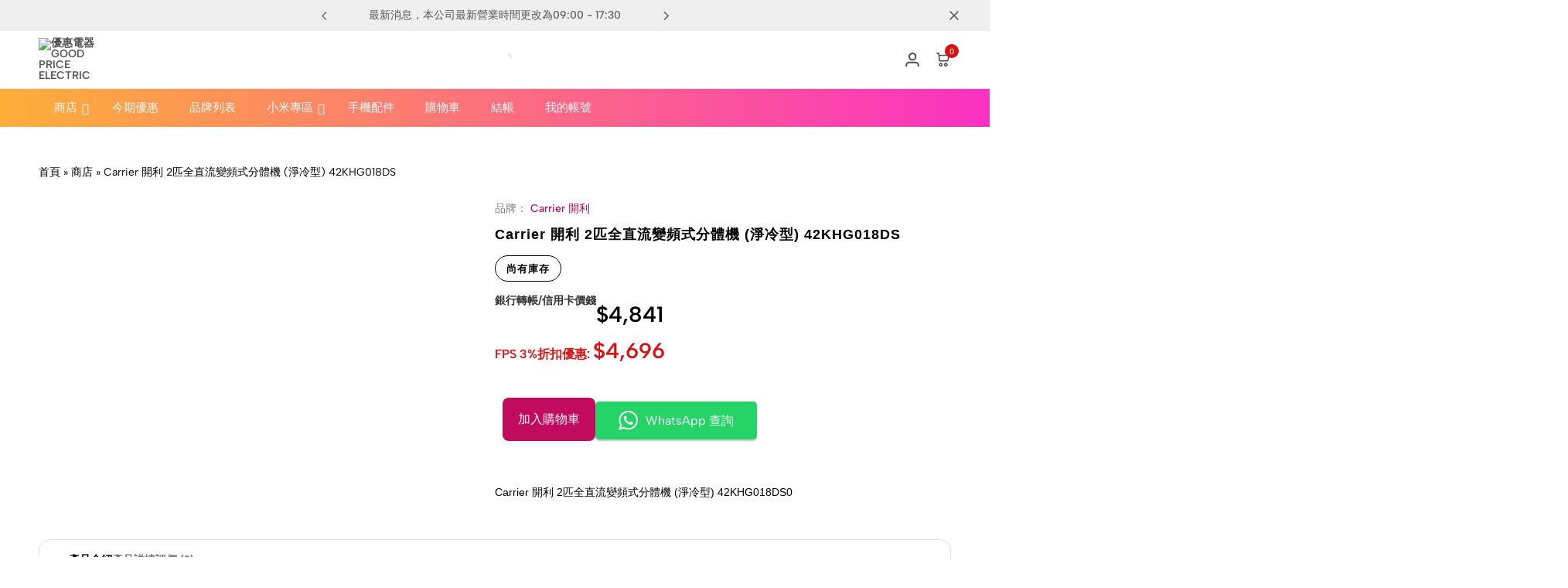

--- FILE ---
content_type: text/html; charset=UTF-8
request_url: https://goodpriceelectric.com.hk/product/carrier-%E9%96%8B%E5%88%A9-2%E5%8C%B9%E5%85%A8%E7%9B%B4%E6%B5%81%E8%AE%8A%E9%A0%BB%E5%BC%8F%E5%88%86%E9%AB%94%E6%A9%9F-%E6%B7%A8%E5%86%B7%E5%9E%8B-42khg018ds/
body_size: 84839
content:
<!doctype html>
<html lang="zh-HK">
<head>
    <meta charset="UTF-8">
    <meta name="viewport" content="width=device-width, initial-scale=1">
    <link rel="profile" href="https://gmpg.org/xfn/11">

	<meta name='robots' content='index, follow, max-image-preview:large, max-snippet:-1, max-video-preview:-1' />
	<style>img:is([sizes="auto" i], [sizes^="auto," i]) { contain-intrinsic-size: 3000px 1500px }</style>
	
	<!-- This site is optimized with the Yoast SEO plugin v26.6 - https://yoast.com/wordpress/plugins/seo/ -->
	<title>Carrier 開利 2匹全直流變頻式分體機 (淨冷型) 42KHG018DS | 優惠電器 GOOD PRICE ELECTRIC</title>
	<meta name="description" content="GoodPrice 優惠電器，為你搜羅不同品牌各類家庭廚房電器、影音產品，提供最新優惠，保證全新行貨。雪櫃、冷氣、洗衣機、抽油煙機、抽濕機、嵌入式廚具、浴室寶、電視等，一應俱全。承接大小型冷氣工程，歡迎企業、政府部門、學校、社團等查詢報價。" />
	<link rel="canonical" href="https://goodpriceelectric.com.hk/product/carrier-開利-2匹全直流變頻式分體機-淨冷型-42khg018ds/" />
	<meta property="og:locale" content="zh_HK" />
	<meta property="og:type" content="article" />
	<meta property="og:title" content="Carrier 開利 2匹全直流變頻式分體機 (淨冷型) 42KHG018DS | 優惠電器 GOOD PRICE ELECTRIC" />
	<meta property="og:description" content="GoodPrice 優惠電器，為你搜羅不同品牌各類家庭廚房電器、影音產品，提供最新優惠，保證全新行貨。雪櫃、冷氣、洗衣機、抽油煙機、抽濕機、嵌入式廚具、浴室寶、電視等，一應俱全。承接大小型冷氣工程，歡迎企業、政府部門、學校、社團等查詢報價。" />
	<meta property="og:url" content="https://goodpriceelectric.com.hk/product/carrier-開利-2匹全直流變頻式分體機-淨冷型-42khg018ds/" />
	<meta property="og:site_name" content="優惠電器 GOOD PRICE ELECTRIC" />
	<meta property="article:publisher" content="https://www.facebook.com/profile.php?id=100067159087373" />
	<meta property="article:modified_time" content="2025-06-11T08:55:26+00:00" />
	<meta property="og:image" content="https://goodpriceelectric.com.hk/wp-content/uploads/42KHG018DS-1.jpg" />
	<meta property="og:image:width" content="800" />
	<meta property="og:image:height" content="800" />
	<meta property="og:image:type" content="image/jpeg" />
	<meta name="twitter:card" content="summary_large_image" />
	<script type="application/ld+json" class="yoast-schema-graph">{"@context":"https://schema.org","@graph":[{"@type":"WebPage","@id":"https://goodpriceelectric.com.hk/product/carrier-%e9%96%8b%e5%88%a9-2%e5%8c%b9%e5%85%a8%e7%9b%b4%e6%b5%81%e8%ae%8a%e9%a0%bb%e5%bc%8f%e5%88%86%e9%ab%94%e6%a9%9f-%e6%b7%a8%e5%86%b7%e5%9e%8b-42khg018ds/","url":"https://goodpriceelectric.com.hk/product/carrier-%e9%96%8b%e5%88%a9-2%e5%8c%b9%e5%85%a8%e7%9b%b4%e6%b5%81%e8%ae%8a%e9%a0%bb%e5%bc%8f%e5%88%86%e9%ab%94%e6%a9%9f-%e6%b7%a8%e5%86%b7%e5%9e%8b-42khg018ds/","name":"Carrier 開利 2匹全直流變頻式分體機 (淨冷型) 42KHG018DS | 優惠電器 GOOD PRICE ELECTRIC","isPartOf":{"@id":"https://goodpriceelectric.com.hk/#website"},"primaryImageOfPage":{"@id":"https://goodpriceelectric.com.hk/product/carrier-%e9%96%8b%e5%88%a9-2%e5%8c%b9%e5%85%a8%e7%9b%b4%e6%b5%81%e8%ae%8a%e9%a0%bb%e5%bc%8f%e5%88%86%e9%ab%94%e6%a9%9f-%e6%b7%a8%e5%86%b7%e5%9e%8b-42khg018ds/#primaryimage"},"image":{"@id":"https://goodpriceelectric.com.hk/product/carrier-%e9%96%8b%e5%88%a9-2%e5%8c%b9%e5%85%a8%e7%9b%b4%e6%b5%81%e8%ae%8a%e9%a0%bb%e5%bc%8f%e5%88%86%e9%ab%94%e6%a9%9f-%e6%b7%a8%e5%86%b7%e5%9e%8b-42khg018ds/#primaryimage"},"thumbnailUrl":"https://goodpriceelectric.com.hk/wp-content/uploads/42KHG018DS-1.jpg","datePublished":"2023-06-11T12:00:00+00:00","dateModified":"2025-06-11T08:55:26+00:00","description":"GoodPrice 優惠電器，為你搜羅不同品牌各類家庭廚房電器、影音產品，提供最新優惠，保證全新行貨。雪櫃、冷氣、洗衣機、抽油煙機、抽濕機、嵌入式廚具、浴室寶、電視等，一應俱全。承接大小型冷氣工程，歡迎企業、政府部門、學校、社團等查詢報價。","breadcrumb":{"@id":"https://goodpriceelectric.com.hk/product/carrier-%e9%96%8b%e5%88%a9-2%e5%8c%b9%e5%85%a8%e7%9b%b4%e6%b5%81%e8%ae%8a%e9%a0%bb%e5%bc%8f%e5%88%86%e9%ab%94%e6%a9%9f-%e6%b7%a8%e5%86%b7%e5%9e%8b-42khg018ds/#breadcrumb"},"inLanguage":"zh-HK","potentialAction":[{"@type":"ReadAction","target":["https://goodpriceelectric.com.hk/product/carrier-%e9%96%8b%e5%88%a9-2%e5%8c%b9%e5%85%a8%e7%9b%b4%e6%b5%81%e8%ae%8a%e9%a0%bb%e5%bc%8f%e5%88%86%e9%ab%94%e6%a9%9f-%e6%b7%a8%e5%86%b7%e5%9e%8b-42khg018ds/"]}]},{"@type":"ImageObject","inLanguage":"zh-HK","@id":"https://goodpriceelectric.com.hk/product/carrier-%e9%96%8b%e5%88%a9-2%e5%8c%b9%e5%85%a8%e7%9b%b4%e6%b5%81%e8%ae%8a%e9%a0%bb%e5%bc%8f%e5%88%86%e9%ab%94%e6%a9%9f-%e6%b7%a8%e5%86%b7%e5%9e%8b-42khg018ds/#primaryimage","url":"https://goodpriceelectric.com.hk/wp-content/uploads/42KHG018DS-1.jpg","contentUrl":"https://goodpriceelectric.com.hk/wp-content/uploads/42KHG018DS-1.jpg","width":800,"height":800},{"@type":"BreadcrumbList","@id":"https://goodpriceelectric.com.hk/product/carrier-%e9%96%8b%e5%88%a9-2%e5%8c%b9%e5%85%a8%e7%9b%b4%e6%b5%81%e8%ae%8a%e9%a0%bb%e5%bc%8f%e5%88%86%e9%ab%94%e6%a9%9f-%e6%b7%a8%e5%86%b7%e5%9e%8b-42khg018ds/#breadcrumb","itemListElement":[{"@type":"ListItem","position":1,"name":"首頁","item":"https://goodpriceelectric.com.hk/"},{"@type":"ListItem","position":2,"name":"商店","item":"https://goodpriceelectric.com.hk/shop/"},{"@type":"ListItem","position":3,"name":"Carrier 開利 2匹全直流變頻式分體機 (淨冷型) 42KHG018DS"}]},{"@type":"WebSite","@id":"https://goodpriceelectric.com.hk/#website","url":"https://goodpriceelectric.com.hk/","name":"優惠電器 GOOD PRICE ELECTRIC","description":"GoodPrice 優惠電器，為你搜羅不同品牌各類家庭廚房電器、影音產品，提供最新優惠，保證全新行貨。雪櫃、冷氣、洗衣機、抽油煙機、抽濕機、嵌入式廚具、浴室寶、電視等，一應俱全。承接大小型冷氣工程，歡迎企業、政府部門、學校、社團等查詢報價。","publisher":{"@id":"https://goodpriceelectric.com.hk/#organization"},"alternateName":"優惠電器 GOOD PRICE ELECTRIC","potentialAction":[{"@type":"SearchAction","target":{"@type":"EntryPoint","urlTemplate":"https://goodpriceelectric.com.hk/?s={search_term_string}"},"query-input":{"@type":"PropertyValueSpecification","valueRequired":true,"valueName":"search_term_string"}}],"inLanguage":"zh-HK"},{"@type":"Organization","@id":"https://goodpriceelectric.com.hk/#organization","name":"優惠電器 GOOD PRICE ELECTRIC","alternateName":"優惠電器 GOOD PRICE ELECTRIC","url":"https://goodpriceelectric.com.hk/","logo":{"@type":"ImageObject","inLanguage":"zh-HK","@id":"https://goodpriceelectric.com.hk/#/schema/logo/image/","url":"https://goodpriceelectric.com.hk/wp-content/uploads/Global_Cover_SEO_Profile_Preview.jpg","contentUrl":"https://goodpriceelectric.com.hk/wp-content/uploads/Global_Cover_SEO_Profile_Preview.jpg","width":696,"height":696,"caption":"優惠電器 GOOD PRICE ELECTRIC"},"image":{"@id":"https://goodpriceelectric.com.hk/#/schema/logo/image/"},"sameAs":["https://www.facebook.com/profile.php?id=100067159087373","https://www.instagram.com/goodpriceelectric/"]}]}</script>
	<!-- / Yoast SEO plugin. -->


			<style id="ecomus-custom-fonts" type="text/css">
				/* latin-ext */
				@font-face {
					font-family: 'Albert Sans';
					font-style: italic;
					font-weight: 100 900;
					font-display: swap;
					src: url( 'https://goodpriceelectric.com.hk/wp-content/themes/ecomus/assets/fonts/i7dMIFdwYjGaAMFtZd_QA1ZeUFuaHjyV.woff2' ) format('woff2');
					unicode-range: U+0100-02AF, U+0304, U+0308, U+0329, U+1E00-1E9F, U+1EF2-1EFF, U+2020, U+20A0-20AB, U+20AD-20C0, U+2113, U+2C60-2C7F, U+A720-A7FF;
				}
				/* latin */
				@font-face {
					font-family: 'Albert Sans';
					font-style: italic;
					font-weight: 100 900;
					font-display: swap;
					src: url( 'https://goodpriceelectric.com.hk/wp-content/themes/ecomus/assets/fonts/i7dMIFdwYjGaAMFtZd_QA1ZeUFWaHg.woff2' ) format('woff2');
					unicode-range: U+0000-00FF, U+0131, U+0152-0153, U+02BB-02BC, U+02C6, U+02DA, U+02DC, U+0304, U+0308, U+0329, U+2000-206F, U+2074, U+20AC, U+2122, U+2191, U+2193, U+2212, U+2215, U+FEFF, U+FFFD;
				}
				/* latin-ext */
				@font-face {
					font-family: 'Albert Sans';
					font-style: normal;
					font-weight: 100 900;
					font-display: swap;
					src: url( 'https://goodpriceelectric.com.hk/wp-content/themes/ecomus/assets/fonts/i7dOIFdwYjGaAMFtZd_QA1ZVYFeCGg.woff2' ) format('woff2');
					unicode-range: U+0100-02AF, U+0304, U+0308, U+0329, U+1E00-1E9F, U+1EF2-1EFF, U+2020, U+20A0-20AB, U+20AD-20C0, U+2113, U+2C60-2C7F, U+A720-A7FF;
				}
				/* latin */
				@font-face {
					font-family: 'Albert Sans';
					font-style: normal;
					font-weight: 100 900;
					font-display: swap;
					src: url( 'https://goodpriceelectric.com.hk/wp-content/themes/ecomus/assets/fonts/i7dOIFdwYjGaAMFtZd_QA1ZbYFc.woff2' ) format('woff2');
					unicode-range: U+0000-00FF, U+0131, U+0152-0153, U+02BB-02BC, U+02C6, U+02DA, U+02DC, U+0304, U+0308, U+0329, U+2000-206F, U+2074, U+20AC, U+2122, U+2191, U+2193, U+2212, U+2215, U+FEFF, U+FFFD;
				}

							</style>
		<link rel="preload" href="https://goodpriceelectric.com.hk/wp-content/themes/ecomus/assets/fonts/i7dMIFdwYjGaAMFtZd_QA1ZeUFuaHjyV.woff2" as="font" type="font/woff2" crossorigin><link rel="preload" href="https://goodpriceelectric.com.hk/wp-content/themes/ecomus/assets/fonts/i7dMIFdwYjGaAMFtZd_QA1ZeUFWaHg.woff2" as="font" type="font/woff2" crossorigin><link rel="preload" href="https://goodpriceelectric.com.hk/wp-content/themes/ecomus/assets/fonts/i7dOIFdwYjGaAMFtZd_QA1ZbYFc.woff2" as="font" type="font/woff2" crossorigin><link rel="preload" href="https://goodpriceelectric.com.hk/wp-content/themes/ecomus/assets/fonts/i7dOIFdwYjGaAMFtZd_QA1ZVYFeCGg.woff2" as="font" type="font/woff2" crossorigin><link rel='dns-prefetch' href='//www.google.com' />
<link rel='dns-prefetch' href='//www.googletagmanager.com' />

<link rel='stylesheet' id='driff-style-css' href='https://goodpriceelectric.com.hk/wp-content/themes/ecomus/assets/css/plugins/drift-basic.css?ver=6.8.3' type='text/css' media='all' />
<link rel='stylesheet' id='wp-block-library-css' href='https://goodpriceelectric.com.hk/wp-includes/css/dist/block-library/style.min.css?ver=6.8.3' type='text/css' media='all' />
<style id='wp-block-library-theme-inline-css' type='text/css'>
.wp-block-audio :where(figcaption){color:#555;font-size:13px;text-align:center}.is-dark-theme .wp-block-audio :where(figcaption){color:#ffffffa6}.wp-block-audio{margin:0 0 1em}.wp-block-code{border:1px solid #ccc;border-radius:4px;font-family:Menlo,Consolas,monaco,monospace;padding:.8em 1em}.wp-block-embed :where(figcaption){color:#555;font-size:13px;text-align:center}.is-dark-theme .wp-block-embed :where(figcaption){color:#ffffffa6}.wp-block-embed{margin:0 0 1em}.blocks-gallery-caption{color:#555;font-size:13px;text-align:center}.is-dark-theme .blocks-gallery-caption{color:#ffffffa6}:root :where(.wp-block-image figcaption){color:#555;font-size:13px;text-align:center}.is-dark-theme :root :where(.wp-block-image figcaption){color:#ffffffa6}.wp-block-image{margin:0 0 1em}.wp-block-pullquote{border-bottom:4px solid;border-top:4px solid;color:currentColor;margin-bottom:1.75em}.wp-block-pullquote cite,.wp-block-pullquote footer,.wp-block-pullquote__citation{color:currentColor;font-size:.8125em;font-style:normal;text-transform:uppercase}.wp-block-quote{border-left:.25em solid;margin:0 0 1.75em;padding-left:1em}.wp-block-quote cite,.wp-block-quote footer{color:currentColor;font-size:.8125em;font-style:normal;position:relative}.wp-block-quote:where(.has-text-align-right){border-left:none;border-right:.25em solid;padding-left:0;padding-right:1em}.wp-block-quote:where(.has-text-align-center){border:none;padding-left:0}.wp-block-quote.is-large,.wp-block-quote.is-style-large,.wp-block-quote:where(.is-style-plain){border:none}.wp-block-search .wp-block-search__label{font-weight:700}.wp-block-search__button{border:1px solid #ccc;padding:.375em .625em}:where(.wp-block-group.has-background){padding:1.25em 2.375em}.wp-block-separator.has-css-opacity{opacity:.4}.wp-block-separator{border:none;border-bottom:2px solid;margin-left:auto;margin-right:auto}.wp-block-separator.has-alpha-channel-opacity{opacity:1}.wp-block-separator:not(.is-style-wide):not(.is-style-dots){width:100px}.wp-block-separator.has-background:not(.is-style-dots){border-bottom:none;height:1px}.wp-block-separator.has-background:not(.is-style-wide):not(.is-style-dots){height:2px}.wp-block-table{margin:0 0 1em}.wp-block-table td,.wp-block-table th{word-break:normal}.wp-block-table :where(figcaption){color:#555;font-size:13px;text-align:center}.is-dark-theme .wp-block-table :where(figcaption){color:#ffffffa6}.wp-block-video :where(figcaption){color:#555;font-size:13px;text-align:center}.is-dark-theme .wp-block-video :where(figcaption){color:#ffffffa6}.wp-block-video{margin:0 0 1em}:root :where(.wp-block-template-part.has-background){margin-bottom:0;margin-top:0;padding:1.25em 2.375em}
</style>
<style id='classic-theme-styles-inline-css' type='text/css'>
/*! This file is auto-generated */
.wp-block-button__link{color:#fff;background-color:#32373c;border-radius:9999px;box-shadow:none;text-decoration:none;padding:calc(.667em + 2px) calc(1.333em + 2px);font-size:1.125em}.wp-block-file__button{background:#32373c;color:#fff;text-decoration:none}
</style>
<link rel='stylesheet' id='cr-frontend-css-css' href='https://goodpriceelectric.com.hk/wp-content/plugins/customer-reviews-woocommerce/css/frontend.css?ver=5.94.0' type='text/css' media='all' />
<link rel='stylesheet' id='cr-badges-css-css' href='https://goodpriceelectric.com.hk/wp-content/plugins/customer-reviews-woocommerce/css/badges.css?ver=5.94.0' type='text/css' media='all' />
<style id='global-styles-inline-css' type='text/css'>
:root{--wp--preset--aspect-ratio--square: 1;--wp--preset--aspect-ratio--4-3: 4/3;--wp--preset--aspect-ratio--3-4: 3/4;--wp--preset--aspect-ratio--3-2: 3/2;--wp--preset--aspect-ratio--2-3: 2/3;--wp--preset--aspect-ratio--16-9: 16/9;--wp--preset--aspect-ratio--9-16: 9/16;--wp--preset--color--black: #000000;--wp--preset--color--cyan-bluish-gray: #abb8c3;--wp--preset--color--white: #ffffff;--wp--preset--color--pale-pink: #f78da7;--wp--preset--color--vivid-red: #cf2e2e;--wp--preset--color--luminous-vivid-orange: #ff6900;--wp--preset--color--luminous-vivid-amber: #fcb900;--wp--preset--color--light-green-cyan: #7bdcb5;--wp--preset--color--vivid-green-cyan: #00d084;--wp--preset--color--pale-cyan-blue: #8ed1fc;--wp--preset--color--vivid-cyan-blue: #0693e3;--wp--preset--color--vivid-purple: #9b51e0;--wp--preset--gradient--vivid-cyan-blue-to-vivid-purple: linear-gradient(135deg,rgba(6,147,227,1) 0%,rgb(155,81,224) 100%);--wp--preset--gradient--light-green-cyan-to-vivid-green-cyan: linear-gradient(135deg,rgb(122,220,180) 0%,rgb(0,208,130) 100%);--wp--preset--gradient--luminous-vivid-amber-to-luminous-vivid-orange: linear-gradient(135deg,rgba(252,185,0,1) 0%,rgba(255,105,0,1) 100%);--wp--preset--gradient--luminous-vivid-orange-to-vivid-red: linear-gradient(135deg,rgba(255,105,0,1) 0%,rgb(207,46,46) 100%);--wp--preset--gradient--very-light-gray-to-cyan-bluish-gray: linear-gradient(135deg,rgb(238,238,238) 0%,rgb(169,184,195) 100%);--wp--preset--gradient--cool-to-warm-spectrum: linear-gradient(135deg,rgb(74,234,220) 0%,rgb(151,120,209) 20%,rgb(207,42,186) 40%,rgb(238,44,130) 60%,rgb(251,105,98) 80%,rgb(254,248,76) 100%);--wp--preset--gradient--blush-light-purple: linear-gradient(135deg,rgb(255,206,236) 0%,rgb(152,150,240) 100%);--wp--preset--gradient--blush-bordeaux: linear-gradient(135deg,rgb(254,205,165) 0%,rgb(254,45,45) 50%,rgb(107,0,62) 100%);--wp--preset--gradient--luminous-dusk: linear-gradient(135deg,rgb(255,203,112) 0%,rgb(199,81,192) 50%,rgb(65,88,208) 100%);--wp--preset--gradient--pale-ocean: linear-gradient(135deg,rgb(255,245,203) 0%,rgb(182,227,212) 50%,rgb(51,167,181) 100%);--wp--preset--gradient--electric-grass: linear-gradient(135deg,rgb(202,248,128) 0%,rgb(113,206,126) 100%);--wp--preset--gradient--midnight: linear-gradient(135deg,rgb(2,3,129) 0%,rgb(40,116,252) 100%);--wp--preset--font-size--small: 13px;--wp--preset--font-size--medium: 20px;--wp--preset--font-size--large: 36px;--wp--preset--font-size--x-large: 42px;--wp--preset--spacing--20: 0.44rem;--wp--preset--spacing--30: 0.67rem;--wp--preset--spacing--40: 1rem;--wp--preset--spacing--50: 1.5rem;--wp--preset--spacing--60: 2.25rem;--wp--preset--spacing--70: 3.38rem;--wp--preset--spacing--80: 5.06rem;--wp--preset--shadow--natural: 6px 6px 9px rgba(0, 0, 0, 0.2);--wp--preset--shadow--deep: 12px 12px 50px rgba(0, 0, 0, 0.4);--wp--preset--shadow--sharp: 6px 6px 0px rgba(0, 0, 0, 0.2);--wp--preset--shadow--outlined: 6px 6px 0px -3px rgba(255, 255, 255, 1), 6px 6px rgba(0, 0, 0, 1);--wp--preset--shadow--crisp: 6px 6px 0px rgba(0, 0, 0, 1);}:where(.is-layout-flex){gap: 0.5em;}:where(.is-layout-grid){gap: 0.5em;}body .is-layout-flex{display: flex;}.is-layout-flex{flex-wrap: wrap;align-items: center;}.is-layout-flex > :is(*, div){margin: 0;}body .is-layout-grid{display: grid;}.is-layout-grid > :is(*, div){margin: 0;}:where(.wp-block-columns.is-layout-flex){gap: 2em;}:where(.wp-block-columns.is-layout-grid){gap: 2em;}:where(.wp-block-post-template.is-layout-flex){gap: 1.25em;}:where(.wp-block-post-template.is-layout-grid){gap: 1.25em;}.has-black-color{color: var(--wp--preset--color--black) !important;}.has-cyan-bluish-gray-color{color: var(--wp--preset--color--cyan-bluish-gray) !important;}.has-white-color{color: var(--wp--preset--color--white) !important;}.has-pale-pink-color{color: var(--wp--preset--color--pale-pink) !important;}.has-vivid-red-color{color: var(--wp--preset--color--vivid-red) !important;}.has-luminous-vivid-orange-color{color: var(--wp--preset--color--luminous-vivid-orange) !important;}.has-luminous-vivid-amber-color{color: var(--wp--preset--color--luminous-vivid-amber) !important;}.has-light-green-cyan-color{color: var(--wp--preset--color--light-green-cyan) !important;}.has-vivid-green-cyan-color{color: var(--wp--preset--color--vivid-green-cyan) !important;}.has-pale-cyan-blue-color{color: var(--wp--preset--color--pale-cyan-blue) !important;}.has-vivid-cyan-blue-color{color: var(--wp--preset--color--vivid-cyan-blue) !important;}.has-vivid-purple-color{color: var(--wp--preset--color--vivid-purple) !important;}.has-black-background-color{background-color: var(--wp--preset--color--black) !important;}.has-cyan-bluish-gray-background-color{background-color: var(--wp--preset--color--cyan-bluish-gray) !important;}.has-white-background-color{background-color: var(--wp--preset--color--white) !important;}.has-pale-pink-background-color{background-color: var(--wp--preset--color--pale-pink) !important;}.has-vivid-red-background-color{background-color: var(--wp--preset--color--vivid-red) !important;}.has-luminous-vivid-orange-background-color{background-color: var(--wp--preset--color--luminous-vivid-orange) !important;}.has-luminous-vivid-amber-background-color{background-color: var(--wp--preset--color--luminous-vivid-amber) !important;}.has-light-green-cyan-background-color{background-color: var(--wp--preset--color--light-green-cyan) !important;}.has-vivid-green-cyan-background-color{background-color: var(--wp--preset--color--vivid-green-cyan) !important;}.has-pale-cyan-blue-background-color{background-color: var(--wp--preset--color--pale-cyan-blue) !important;}.has-vivid-cyan-blue-background-color{background-color: var(--wp--preset--color--vivid-cyan-blue) !important;}.has-vivid-purple-background-color{background-color: var(--wp--preset--color--vivid-purple) !important;}.has-black-border-color{border-color: var(--wp--preset--color--black) !important;}.has-cyan-bluish-gray-border-color{border-color: var(--wp--preset--color--cyan-bluish-gray) !important;}.has-white-border-color{border-color: var(--wp--preset--color--white) !important;}.has-pale-pink-border-color{border-color: var(--wp--preset--color--pale-pink) !important;}.has-vivid-red-border-color{border-color: var(--wp--preset--color--vivid-red) !important;}.has-luminous-vivid-orange-border-color{border-color: var(--wp--preset--color--luminous-vivid-orange) !important;}.has-luminous-vivid-amber-border-color{border-color: var(--wp--preset--color--luminous-vivid-amber) !important;}.has-light-green-cyan-border-color{border-color: var(--wp--preset--color--light-green-cyan) !important;}.has-vivid-green-cyan-border-color{border-color: var(--wp--preset--color--vivid-green-cyan) !important;}.has-pale-cyan-blue-border-color{border-color: var(--wp--preset--color--pale-cyan-blue) !important;}.has-vivid-cyan-blue-border-color{border-color: var(--wp--preset--color--vivid-cyan-blue) !important;}.has-vivid-purple-border-color{border-color: var(--wp--preset--color--vivid-purple) !important;}.has-vivid-cyan-blue-to-vivid-purple-gradient-background{background: var(--wp--preset--gradient--vivid-cyan-blue-to-vivid-purple) !important;}.has-light-green-cyan-to-vivid-green-cyan-gradient-background{background: var(--wp--preset--gradient--light-green-cyan-to-vivid-green-cyan) !important;}.has-luminous-vivid-amber-to-luminous-vivid-orange-gradient-background{background: var(--wp--preset--gradient--luminous-vivid-amber-to-luminous-vivid-orange) !important;}.has-luminous-vivid-orange-to-vivid-red-gradient-background{background: var(--wp--preset--gradient--luminous-vivid-orange-to-vivid-red) !important;}.has-very-light-gray-to-cyan-bluish-gray-gradient-background{background: var(--wp--preset--gradient--very-light-gray-to-cyan-bluish-gray) !important;}.has-cool-to-warm-spectrum-gradient-background{background: var(--wp--preset--gradient--cool-to-warm-spectrum) !important;}.has-blush-light-purple-gradient-background{background: var(--wp--preset--gradient--blush-light-purple) !important;}.has-blush-bordeaux-gradient-background{background: var(--wp--preset--gradient--blush-bordeaux) !important;}.has-luminous-dusk-gradient-background{background: var(--wp--preset--gradient--luminous-dusk) !important;}.has-pale-ocean-gradient-background{background: var(--wp--preset--gradient--pale-ocean) !important;}.has-electric-grass-gradient-background{background: var(--wp--preset--gradient--electric-grass) !important;}.has-midnight-gradient-background{background: var(--wp--preset--gradient--midnight) !important;}.has-small-font-size{font-size: var(--wp--preset--font-size--small) !important;}.has-medium-font-size{font-size: var(--wp--preset--font-size--medium) !important;}.has-large-font-size{font-size: var(--wp--preset--font-size--large) !important;}.has-x-large-font-size{font-size: var(--wp--preset--font-size--x-large) !important;}
:where(.wp-block-post-template.is-layout-flex){gap: 1.25em;}:where(.wp-block-post-template.is-layout-grid){gap: 1.25em;}
:where(.wp-block-columns.is-layout-flex){gap: 2em;}:where(.wp-block-columns.is-layout-grid){gap: 2em;}
:root :where(.wp-block-pullquote){font-size: 1.5em;line-height: 1.6;}
</style>
<style id='woocommerce-inline-inline-css' type='text/css'>
.woocommerce form .form-row .required { visibility: visible; }
</style>
<link rel='stylesheet' id='wcboost-variation-swatches-css' href='https://goodpriceelectric.com.hk/wp-content/plugins/wcboost-variation-swatches/assets/css/frontend.css?ver=1.1.3' type='text/css' media='all' />
<style id='wcboost-variation-swatches-inline-css' type='text/css'>
:root { --wcboost-swatches-item-width: 30px; --wcboost-swatches-item-height: 30px; }
</style>
<link rel='stylesheet' id='trp-language-switcher-style-css' href='https://goodpriceelectric.com.hk/wp-content/plugins/translatepress-multilingual/assets/css/trp-language-switcher.css?ver=3.0.6' type='text/css' media='all' />
<link rel='stylesheet' id='omw_style-css' href='https://goodpriceelectric.com.hk/wp-content/plugins/woo-order-on-whatsapp//assets/css/style.min.css?ver=2.4.1' type='text/css' media='all' />
<link rel='stylesheet' id='hint-css' href='https://goodpriceelectric.com.hk/wp-content/plugins/wpc-badge-management/assets/css/hint.css?ver=6.8.3' type='text/css' media='all' />
<link rel='stylesheet' id='wpcbm-frontend-css' href='https://goodpriceelectric.com.hk/wp-content/plugins/wpc-badge-management/assets/css/frontend.css?ver=3.1.3' type='text/css' media='all' />
<link rel='stylesheet' id='wpcbm-style-css' href='https://goodpriceelectric.com.hk/wp-content/plugins/wpc-badge-management/assets/css/style.css?ver=3.1.3' type='text/css' media='all' />
<style id='wpcbm-style-inline-css' type='text/css'>
.wpcbm-badge-31798{color: #ffffff; background-color: rgb(206,28,28); border-color: rgba(255,255,255,0); box-shadow: 4px 4px rgba(0, 0, 0, 0.1);}.wpcbm-badge-31797{color: #ffffff; background-color: rgb(28,206,206); border-color: rgba(255,255,255,0); box-shadow: 4px 4px rgba(0, 0, 0, 0.1);}.wpcbm-badge-31795{color: #ffffff; background-color: rgb(219,153,30); border-color: rgba(255,255,255,0); box-shadow: 4px 4px rgba(0, 0, 0, 0.1);}.wpcbm-badge-26283{color: #ffffff; background-color: rgb(5,110,170); border-color: rgba(255,255,255,0); box-shadow: 4px 4px rgba(0, 0, 0, 0.1);}.wpcbm-badge-26282{color: #ffffff; background-color: rgb(247,107,56); border-color: rgba(255,255,255,0); box-shadow: 4px 4px rgba(0, 0, 0, 0.1);}
</style>
<link rel='stylesheet' id='brands-styles-css' href='https://goodpriceelectric.com.hk/wp-content/plugins/woocommerce/assets/css/brands.css?ver=10.4.3' type='text/css' media='all' />
<link rel='stylesheet' id='dgwt-wcas-style-css' href='https://goodpriceelectric.com.hk/wp-content/plugins/ajax-search-for-woocommerce/assets/css/style.min.css?ver=1.32.1' type='text/css' media='all' />
<link rel='stylesheet' id='photoswipe-css' href='https://goodpriceelectric.com.hk/wp-content/plugins/woocommerce/assets/css/photoswipe/photoswipe.min.css?ver=10.4.3' type='text/css' media='all' />
<link rel='stylesheet' id='photoswipe-default-skin-css' href='https://goodpriceelectric.com.hk/wp-content/plugins/woocommerce/assets/css/photoswipe/default-skin/default-skin.min.css?ver=10.4.3' type='text/css' media='all' />
<link rel='stylesheet' id='ecomus-size-guide-content-css' href='https://goodpriceelectric.com.hk/wp-content/plugins/ecomus-addons/modules/size-guide/assets/css/size-guide.css?ver=1.0' type='text/css' media='all' />
<link rel='stylesheet' id='ecomus-product-bought-together-css' href='https://goodpriceelectric.com.hk/wp-content/plugins/ecomus-addons/modules/product-bought-together/assets/product-bought-together.css?ver=1.0.0' type='text/css' media='all' />
<link rel='stylesheet' id='ecomus-advanced-linked-products-css' href='https://goodpriceelectric.com.hk/wp-content/plugins/ecomus-addons/modules/advanced-linked-products/assets/advanced-linked-products.css?ver=1.0.0' type='text/css' media='all' />
<link rel='stylesheet' id='ecomus-deals-css' href='https://goodpriceelectric.com.hk/wp-content/plugins/ecomus-addons/modules/product-deals/assets/deals.css?ver=1.0.0' type='text/css' media='all' />
<link rel='stylesheet' id='elementor-frontend-css' href='https://goodpriceelectric.com.hk/wp-content/plugins/elementor/assets/css/frontend.min.css?ver=3.34.0' type='text/css' media='all' />
<link rel='stylesheet' id='elementor-post-22619-css' href='https://goodpriceelectric.com.hk/wp-content/uploads/elementor/css/post-22619.css?ver=1767921404' type='text/css' media='all' />
<link rel='stylesheet' id='swiper-css' href='https://goodpriceelectric.com.hk/wp-content/plugins/elementor/assets/lib/swiper/v8/css/swiper.min.css?ver=8.4.5' type='text/css' media='all' />
<link rel='stylesheet' id='ecomus-css' href='https://goodpriceelectric.com.hk/wp-content/themes/ecomus/style.css?ver=20250121' type='text/css' media='all' />
<style id='ecomus-inline-css' type='text/css'>
body {--em-color__base:#000000;--em-link-color-hover:#343434;}.page-header--page .page-header__title{font-size: 24px;font-weight: 700;}.page-header--blog .page-header__title{font-size: 24px;font-weight: 700;}.single-post .hentry .entry-header .entry-title{font-size: 24px;font-weight: 700;}.page-header--shop .page-header__title{font-weight: 600;}ul.products li.product h2.woocommerce-loop-product__title a{font-size: 14px;font-weight: 500;line-height: 1.5;}.header-logo > a img, .header-logo > a svg {width: 100px;}.site-header__desktop .header-main { height: 75px }.site-header__desktop .header-bottom { height: 50px }.site-header__desktop.minimized .header-main, .site-header__desktop.headroom--not-top .header-main { height: 75px; }.site-header__desktop.minimized .header-sticky + .header-bottom, .site-header__desktop.headroom--not-top .header-sticky + .header-bottom { top: 75px; }.admin-bar .site-header__desktop.minimized .header-sticky + .header-bottom, .admin-bar .site-header__desktop.headroom--not-top .header-sticky + .header-bottom { top: 107px; }.site-header__desktop.minimized .header-bottom { height: 50px; }body:not(.header-transparent) .site-header__desktop .header-main { --em-header-color: #515151; color: #515151; }body:not(.header-transparent) .site-header__desktop .header-bottom { --em-header-color: #ffffff; color: #ffffff; }body:not(.header-transparent) .site-header__desktop .header-bottom { --em-header-bottom-border-color: #ffffff; }@media (max-width: 1199px) { .site-header__mobile { display: block; } }@media (max-width: 1199px) { .site-header__desktop { display: none; } }.site-header__mobile .header-mobile-bottom { height: 50px; }.site-header__mobile.minimized .header-mobile-bottom, .site-header__mobile.headroom--not-top .header-mobile-bottom { height: 45px; }.site-header__mobile .header-logo > a img,.site-header__mobile .header-logo > a svg {width: 100px;}body:not(.header-transparent) .header-mobile-main { --em-color__dark: #515151; }body:not(.header-transparent) .header-mobile-main { --em-header-color: #515151; }body:not(.header-transparent) .header-mobile-main { color: #515151; }body:not(.header-transparent) .header-mobile-bottom { --em-color__dark: #ffffff; }body:not(.header-transparent) .header-mobile-bottom { --em-header-color: #ffffff; }body:not(.header-transparent) .header-mobile-bottom { color: #ffffff; }.campaign-bar { --em-campaign-background: #efefef; }.campaign-bar { --em-campaign-text-color: #585858; }.campaign-bar__close, .campaign-bar__close.em-button-text { --em-button-color: #585858; --em-button-color-hover: #585858; }@media (max-width: 767px) {
				.topbar:not(.topbar-mobile) {
					display: none;
				}
				.topbar-mobile .topbar-items {
					flex: 0 1 auto;
				}
				.topbar-mobile--keep-left .topbar-center-items,
				.topbar-mobile--keep-left .topbar-right-items {
					display: none;
				}
				.topbar-mobile--keep-left .topbar-container {
					justify-content: center;
				}
				.topbar-mobile--keep-right .topbar-center-items,
				.topbar-mobile--keep-right .topbar-left-items {
					display: none;
				}
				.topbar-mobile--keep-right .topbar-container {
					justify-content: center;
				}
				.topbar-mobile--keep-center .topbar-right-items,
				.topbar-mobile--keep-center .topbar-left-items {
					display: none;
				}
				.topbar-mobile--keep-center .topbar-container {
					justify-content: center;
				}
				.topbar-mobile--keep-center .topbar-center-items > * {
					margin: 0;
				}
				.topbar-mobile--keep-both .topbar-center-items {
					display: none;
				}
			}@media (max-width: 767px) and (min-width: 768px) {
				.topbar-slides { max-width: 500px; }
			}@media (min-width: 768px) and (max-width: 1300px) {
				.topbar-items { flex: none; }
			}.page-header::before {background-color: #fbf6f6;}.page-header {padding-top: 60px;}.page-header {padding-bottom: 65px;}:root{--em-image-rounded-post-card: var(--em-image-rounded);}:root {--em-button-rounded: 5px;}@media (min-width: 768px) { .ecomus-mobile-navigation-bar { display: none !important; } }@media (max-width: 767px) {
				.ecomus-navigation-bar-show { padding-bottom: 67px; }
				.ecomus-navigation-bar-show .em-button-go-top { bottom: 77px;}
				.ecomus-navigation-bar-show .live-sales-notification { bottom: 77px;}
				.ecomus-navigation-bar-show.ecomus-atc-sticky-height-open { padding-bottom: calc( var(--em-atc-sticky-height) + 67px );}
				.ecomus-navigation-bar-show.ecomus-atc-sticky-height-open .ecomus-sticky-add-to-cart { bottom: 67px;}
				.ecomus-navigation-bar-show.ecomus-atc-sticky-height-open .em-button-go-top { bottom: calc( var(--em-atc-sticky-height) + 77px );}
				.ecomus-navigation-bar-show.ecomus-atc-sticky-height-open .live-sales-notification { bottom: calc( var(--em-atc-sticky-height) + 77px );}
			}.woocommerce-badges:not(.woocommerce-badges--single) .onsale {background-color: #dd3333}.woocommerce-badges:not(.woocommerce-badges--single) .sold-out, .woocommerce-badges:not(.woocommerce-badges--single).sold-out--center.sold-out {background-color: #F2F2F2}.woocommerce-badges:not(.woocommerce-badges--single) .pre-order {background-color: #dd3333}:root {--em-image-rounded-product-card: var(--em-image-rounded);--em-image-rounded-product-gallery: var(--em-image-rounded);--em-image-rounded-product-thumbnail: var(--em-image-rounded);}.product-featured-icons .product-loop-button.em-button-icon { --em-button-rounded: 100px; }.single-product div.product {
				--em-product-description-lines: 6;
			}
</style>
<link rel='stylesheet' id='eael-general-css' href='https://goodpriceelectric.com.hk/wp-content/plugins/essential-addons-for-elementor-lite/assets/front-end/css/view/general.min.css?ver=6.5.5' type='text/css' media='all' />
<link rel='stylesheet' id='eael-22891-css' href='https://goodpriceelectric.com.hk/wp-content/uploads/essential-addons-elementor/eael-22891.css?ver=1749660926' type='text/css' media='all' />
<link rel='stylesheet' id='elementor-post-22891-css' href='https://goodpriceelectric.com.hk/wp-content/uploads/elementor/css/post-22891.css?ver=1767921411' type='text/css' media='all' />
<link rel='stylesheet' id='ecomus-sticky-add-to-cart-css' href='https://goodpriceelectric.com.hk/wp-content/plugins/ecomus-addons/modules/sticky-add-to-cart/assets/css/sticky-add-to-cart.css?ver=1.0.1' type='text/css' media='all' />
<link rel='stylesheet' id='ecomus-popup-css' href='https://goodpriceelectric.com.hk/wp-content/plugins/ecomus-addons/modules/popup/assets/css/frontend.css?ver=1.0.0' type='text/css' media='all' />
<link rel='stylesheet' id='yith_wapo_front-css' href='https://goodpriceelectric.com.hk/wp-content/plugins/yith-woocommerce-product-add-ons/assets/css/front.css?ver=4.26.0' type='text/css' media='all' />
<style id='yith_wapo_front-inline-css' type='text/css'>
:root{--yith-wapo-required-option-color:#AF2323;--yith-wapo-checkbox-style:50%;--yith-wapo-color-swatch-style:2px;--yith-wapo-label-font-size:16px;--yith-wapo-description-font-size:14px;--yith-wapo-color-swatch-size:40px;--yith-wapo-block-padding:0px 0px 50px 0px ;--yith-wapo-block-background-color:#ffffff;--yith-wapo-accent-color-color:#c00b5e;--yith-wapo-form-border-color-color:#7a7a7a;--yith-wapo-price-box-colors-text:#474747;--yith-wapo-price-box-colors-background:#ffffff;--yith-wapo-uploads-file-colors-background:#f3f3f3;--yith-wapo-uploads-file-colors-border:#c4c4c4;--yith-wapo-tooltip-colors-text:#ffffff;--yith-wapo-tooltip-colors-background:#03bfac;}
</style>
<link rel='stylesheet' id='dashicons-css' href='https://goodpriceelectric.com.hk/wp-includes/css/dashicons.min.css?ver=6.8.3' type='text/css' media='all' />
<style id='dashicons-inline-css' type='text/css'>
[data-font="Dashicons"]:before {font-family: 'Dashicons' !important;content: attr(data-icon) !important;speak: none !important;font-weight: normal !important;font-variant: normal !important;text-transform: none !important;line-height: 1 !important;font-style: normal !important;-webkit-font-smoothing: antialiased !important;-moz-osx-font-smoothing: grayscale !important;}
</style>
<link rel='stylesheet' id='yith-plugin-fw-icon-font-css' href='https://goodpriceelectric.com.hk/wp-content/plugins/yith-woocommerce-product-add-ons/plugin-fw/assets/css/yith-icon.css?ver=4.7.7' type='text/css' media='all' />
<link rel='stylesheet' id='ecomus-child-style-css' href='https://goodpriceelectric.com.hk/wp-content/themes/ecomus-child/style.css?ver=6.8.3' type='text/css' media='all' />
<link rel='stylesheet' id='ecomus-woocommerce-style-css' href='https://goodpriceelectric.com.hk/wp-content/themes/ecomus/woocommerce.css?ver=20241219' type='text/css' media='all' />
<link rel='stylesheet' id='ubermenu-css' href='https://goodpriceelectric.com.hk/wp-content/plugins/ubermenu/pro/assets/css/ubermenu.min.css?ver=3.8.1' type='text/css' media='all' />
<link rel='stylesheet' id='ubermenu-minimal-css' href='https://goodpriceelectric.com.hk/wp-content/plugins/ubermenu/assets/css/skins/minimal.css?ver=6.8.3' type='text/css' media='all' />
<link rel='stylesheet' id='ubermenu-font-awesome-all-css' href='https://goodpriceelectric.com.hk/wp-content/plugins/ubermenu/assets/fontawesome/css/all.min.css?ver=6.8.3' type='text/css' media='all' />
<link rel='stylesheet' id='elementor-gf-local-notosanstc-css' href='https://goodpriceelectric.com.hk/wp-content/uploads/elementor/google-fonts/css/notosanstc.css?ver=1753820360' type='text/css' media='all' />
<script type="text/template" id="tmpl-variation-template">
	<div class="woocommerce-variation-description">{{{ data.variation.variation_description }}}</div>
	<div class="woocommerce-variation-price">{{{ data.variation.price_html }}}</div>
	<div class="woocommerce-variation-availability">{{{ data.variation.availability_html }}}</div>
</script>
<script type="text/template" id="tmpl-unavailable-variation-template">
	<p role="alert">抱歉，此商品已下架，請選擇不同的組合</p>
</script>
<script type="text/javascript">
            window._nslDOMReady = (function () {
                const executedCallbacks = new Set();
            
                return function (callback) {
                    /**
                    * Third parties might dispatch DOMContentLoaded events, so we need to ensure that we only run our callback once!
                    */
                    if (executedCallbacks.has(callback)) return;
            
                    const wrappedCallback = function () {
                        if (executedCallbacks.has(callback)) return;
                        executedCallbacks.add(callback);
                        callback();
                    };
            
                    if (document.readyState === "complete" || document.readyState === "interactive") {
                        wrappedCallback();
                    } else {
                        document.addEventListener("DOMContentLoaded", wrappedCallback);
                    }
                };
            })();
        </script><script type="text/javascript" id="gtmkit-js-before" data-cfasync="false" data-nowprocket="" data-cookieconsent="ignore">
/* <![CDATA[ */
		window.gtmkit_settings = {"datalayer_name":"dataLayer","console_log":false,"wc":{"use_sku":false,"pid_prefix":"","add_shipping_info":{"config":1},"add_payment_info":{"config":1},"view_item":{"config":0},"view_item_list":{"config":0},"wishlist":false,"css_selectors":{"product_list_select_item":".products .product:not(.product-category) a:not(.add_to_cart_button.ajax_add_to_cart,.add_to_wishlist),.wc-block-grid__products li:not(.product-category) a:not(.add_to_cart_button.ajax_add_to_cart,.add_to_wishlist),.woocommerce-grouped-product-list-item__label a:not(.add_to_wishlist)","product_list_element":".product,.wc-block-grid__product","product_list_exclude":"","product_list_add_to_cart":".add_to_cart_button.ajax_add_to_cart:not(.single_add_to_cart_button)"},"text":{"wp-block-handpicked-products":"Handpicked Products","wp-block-product-best-sellers":"Best Sellers","wp-block-product-category":"Product Category","wp-block-product-new":"New Products","wp-block-product-on-sale":"Products On Sale","wp-block-products-by-attribute":"Products By Attribute","wp-block-product-tag":"Product Tag","wp-block-product-top-rated":"Top Rated Products","shipping-tier-not-found":"Shipping tier not found","payment-method-not-found":"Payment method not found"}}};
		window.gtmkit_data = {"wc":{"currency":"HKD","is_cart":false,"is_checkout":false,"blocks":{}}};
		window.dataLayer = window.dataLayer || [];
				
/* ]]> */
</script>
<script type="text/javascript" src="https://goodpriceelectric.com.hk/wp-includes/js/jquery/jquery.min.js?ver=3.7.1" id="jquery-core-js"></script>
<script type="text/javascript" src="https://goodpriceelectric.com.hk/wp-includes/js/jquery/jquery-migrate.min.js?ver=3.4.1" id="jquery-migrate-js"></script>
<script type="text/javascript" src="https://goodpriceelectric.com.hk/wp-content/plugins/woocommerce/assets/js/jquery-blockui/jquery.blockUI.min.js?ver=2.7.0-wc.10.4.3" id="wc-jquery-blockui-js" data-wp-strategy="defer"></script>
<script type="text/javascript" id="wc-add-to-cart-js-extra">
/* <![CDATA[ */
var wc_add_to_cart_params = {"ajax_url":"\/wp-admin\/admin-ajax.php","wc_ajax_url":"\/?wc-ajax=%%endpoint%%","i18n_view_cart":"\u67e5\u770b\u8cfc\u7269\u8eca","cart_url":"https:\/\/goodpriceelectric.com.hk\/shopping-cart\/","is_cart":"","cart_redirect_after_add":"no"};
/* ]]> */
</script>
<script type="text/javascript" src="https://goodpriceelectric.com.hk/wp-content/plugins/woocommerce/assets/js/frontend/add-to-cart.min.js?ver=10.4.3" id="wc-add-to-cart-js" defer="defer" data-wp-strategy="defer"></script>
<script type="text/javascript" src="https://goodpriceelectric.com.hk/wp-content/plugins/woocommerce/assets/js/flexslider/jquery.flexslider.min.js?ver=2.7.2-wc.10.4.3" id="wc-flexslider-js" defer="defer" data-wp-strategy="defer"></script>
<script type="text/javascript" src="https://goodpriceelectric.com.hk/wp-content/plugins/woocommerce/assets/js/js-cookie/js.cookie.min.js?ver=2.1.4-wc.10.4.3" id="wc-js-cookie-js" data-wp-strategy="defer"></script>
<script type="text/javascript" id="wccb_ajax_script-js-extra">
/* <![CDATA[ */
var wccbAjaxService = {"ajax_url":"https:\/\/goodpriceelectric.com.hk\/wp-admin\/admin-ajax.php","site_url":"https:\/\/goodpriceelectric.com.hk","maskcvc":"yes"};
/* ]]> */
</script>
<script type="text/javascript" src="https://goodpriceelectric.com.hk/wp-content/plugins/wc-cybersource-secure-acceptance/assets/js/wc-cybersource-script.min.js?ver=6.8.3" id="wccb_ajax_script-js"></script>
<script type="text/javascript" src="https://goodpriceelectric.com.hk/wp-content/plugins/translatepress-multilingual/assets/js/trp-frontend-compatibility.js?ver=3.0.6" id="trp-frontend-compatibility-js"></script>
<script type="text/javascript" id="gtmkit-container-js-after" data-cfasync="false" data-nowprocket="" data-cookieconsent="ignore">
/* <![CDATA[ */
/* Google Tag Manager */
(function(w,d,s,l,i){w[l]=w[l]||[];w[l].push({'gtm.start':
new Date().getTime(),event:'gtm.js'});var f=d.getElementsByTagName(s)[0],
j=d.createElement(s),dl=l!='dataLayer'?'&l='+l:'';j.async=true;j.src=
'https://www.googletagmanager.com/gtm.js?id='+i+dl;f.parentNode.insertBefore(j,f);
})(window,document,'script','dataLayer','GTM-MVV5G9KD');
/* End Google Tag Manager */
/* ]]> */
</script>
<script type="text/javascript" src="https://goodpriceelectric.com.hk/wp-content/plugins/gtm-kit/assets/integration/woocommerce.js?ver=2.7.0" id="gtmkit-woocommerce-js" defer="defer" data-wp-strategy="defer"></script>
<script type="text/javascript" id="gtmkit-datalayer-js-before" data-cfasync="false" data-nowprocket="" data-cookieconsent="ignore">
/* <![CDATA[ */
const gtmkit_dataLayer_content = {"pageType":"product-page","productType":"simple","event":"view_item","ecommerce":{"items":[{"id":"1304","item_id":"1304","item_name":"Carrier \u958b\u5229 2\u5339\u5168\u76f4\u6d41\u8b8a\u983b\u5f0f\u5206\u9ad4\u6a5f (\u6de8\u51b7\u578b) 42KHG018DS","currency":"HKD","price":4841,"item_category":"\u5bb6\u5ead\u96fb\u5668","item_category2":"\u51b7\u6c23\u6a5f","item_category3":"\u5206\u9ad4\u5f0f"}],"value":4841,"currency":"HKD"}};
dataLayer.push( gtmkit_dataLayer_content );
/* ]]> */
</script>
<script type="text/javascript" src="https://goodpriceelectric.com.hk/wp-content/plugins/wc-cybersource-secure-acceptance/assets/js/wc-cybersource-device-fingerprint.min.js?ver=6.8.3" id="cybersource-profiler-js"></script>
<script type="text/javascript" src="https://goodpriceelectric.com.hk/wp-content/plugins/woocommerce/assets/js/photoswipe/photoswipe.min.js?ver=4.1.1-wc.10.4.3" id="wc-photoswipe-js" defer="defer" data-wp-strategy="defer"></script>
<script type="text/javascript" src="https://goodpriceelectric.com.hk/wp-content/plugins/woocommerce/assets/js/photoswipe/photoswipe-ui-default.min.js?ver=4.1.1-wc.10.4.3" id="wc-photoswipe-ui-default-js" defer="defer" data-wp-strategy="defer"></script>
<script type="text/javascript" src="https://goodpriceelectric.com.hk/wp-content/plugins/ecomus-addons/modules/size-guide/assets/js/size-guide-tab.js?ver=6.8.3" id="ecomus-size-guide-content-js"></script>
<script type="text/javascript" id="ecomus-product-bought-together-js-extra">
/* <![CDATA[ */
var ecomusPbt = {"currency_pos":"left","currency_symbol":"$","thousand_sep":",","decimal_sep":".","price_decimals":"0","check_all":"","alert":"Please select a purchasable variation for [name] before adding this product to the cart.","add_to_cart_notice":"Successfully added to your cart","view_cart_text":"View cart","view_cart_link":"https:\/\/goodpriceelectric.com.hk\/shopping-cart\/"};
/* ]]> */
</script>
<script type="text/javascript" src="https://goodpriceelectric.com.hk/wp-content/plugins/ecomus-addons/modules/product-bought-together/assets/product-bought-together.js?ver=1.0.0" id="ecomus-product-bought-together-js"></script>
<script type="text/javascript" id="ecomus-ajax-search-js-extra">
/* <![CDATA[ */
var ecomusAjaxSearch = {"ajax_url":"\/?wc-ajax=%%endpoint%%","nonce":"e61938d388","header_ajax_search":"yes","header_search_number":"4"};
/* ]]> */
</script>
<script type="text/javascript" src="https://goodpriceelectric.com.hk/wp-content/plugins/ecomus-addons/modules/advanced-search/assets/js/ajax-search-frontend.js?ver=1.0.0" id="ecomus-ajax-search-js"></script>
<!--[if lt IE 9]>
<script type="text/javascript" src="https://goodpriceelectric.com.hk/wp-content/themes/ecomus/assets/js/plugins/html5shiv.min.js?ver=3.7.2" id="html5shiv-js"></script>
<![endif]-->
<!--[if lt IE 9]>
<script type="text/javascript" src="https://goodpriceelectric.com.hk/wp-content/themes/ecomus/assets/js/plugins/respond.min.js?ver=1.4.2" id="respond-js"></script>
<![endif]-->
<script type="text/javascript" src="https://goodpriceelectric.com.hk/wp-content/plugins/elementor/assets/lib/swiper/v8/swiper.min.js?ver=8.4.5" id="swiper-js"></script>
<script type="text/javascript" src="https://goodpriceelectric.com.hk/wp-includes/js/imagesloaded.min.js?ver=5.0.0" id="imagesloaded-js"></script>
<script type="text/javascript" id="ecomus-js-extra">
/* <![CDATA[ */
var ecomusData = {"direction":"false","ajax_url":"\/?wc-ajax=%%endpoint%%","admin_ajax_url":"https:\/\/goodpriceelectric.com.hk\/wp-admin\/admin-ajax.php","nonce":"e61938d388","header_search_products":"1","header_search_product_limit":"5","header_sticky":"1","header_sticky_on":"down","header_mobile_sticky":"1","header_mobile_menu_open_primary_submenus_on":"all","product_description_lines":"6","currency_pos":"left","currency_symbol":"$","thousand_sep":",","decimal_sep":".","price_decimals":"0","product_card_quickadd":"","product_quickadd_nonce":"561bbd92ec","added_to_cart_notice":{"added_to_cart_notice_layout":"mini"}};
/* ]]> */
</script>
<script type="text/javascript" src="https://goodpriceelectric.com.hk/wp-content/themes/ecomus/assets/js/scripts.min.js?ver=20250121" id="ecomus-js" defer="defer" data-wp-strategy="defer"></script>
<script type="text/javascript" src="https://goodpriceelectric.com.hk/wp-content/plugins/ecomus-addons/modules/sticky-add-to-cart/assets/js/sticky-add-to-cart.js?ver=6.8.3" id="ecomus-sticky-add-to-cart-js"></script>
<script type="text/javascript" src="https://goodpriceelectric.com.hk/wp-includes/js/underscore.min.js?ver=1.13.7" id="underscore-js"></script>
<script type="text/javascript" id="wp-util-js-extra">
/* <![CDATA[ */
var _wpUtilSettings = {"ajax":{"url":"\/wp-admin\/admin-ajax.php"}};
/* ]]> */
</script>
<script type="text/javascript" src="https://goodpriceelectric.com.hk/wp-includes/js/wp-util.min.js?ver=6.8.3" id="wp-util-js"></script>

<!-- Google tag (gtag.js) snippet added by Site Kit -->
<!-- Google Ads snippet added by Site Kit -->
<script type="text/javascript" src="https://www.googletagmanager.com/gtag/js?id=AW-16827299127" id="google_gtagjs-js" async></script>
<script type="text/javascript" id="google_gtagjs-js-after">
/* <![CDATA[ */
window.dataLayer = window.dataLayer || [];function gtag(){dataLayer.push(arguments);}
gtag("js", new Date());
gtag("set", "developer_id.dZTNiMT", true);
gtag("config", "AW-16827299127");
 window._googlesitekit = window._googlesitekit || {}; window._googlesitekit.throttledEvents = []; window._googlesitekit.gtagEvent = (name, data) => { var key = JSON.stringify( { name, data } ); if ( !! window._googlesitekit.throttledEvents[ key ] ) { return; } window._googlesitekit.throttledEvents[ key ] = true; setTimeout( () => { delete window._googlesitekit.throttledEvents[ key ]; }, 5 ); gtag( "event", name, { ...data, event_source: "site-kit" } ); }; 
/* ]]> */
</script>
<script type="text/javascript" id="wc-cart-fragments-js-extra">
/* <![CDATA[ */
var wc_cart_fragments_params = {"ajax_url":"\/wp-admin\/admin-ajax.php","wc_ajax_url":"\/?wc-ajax=%%endpoint%%","cart_hash_key":"wc_cart_hash_e9ed401f06b94d99e67b45e81428f793","fragment_name":"wc_fragments_e9ed401f06b94d99e67b45e81428f793","request_timeout":"5000"};
/* ]]> */
</script>
<script type="text/javascript" src="https://goodpriceelectric.com.hk/wp-content/plugins/woocommerce/assets/js/frontend/cart-fragments.min.js?ver=10.4.3" id="wc-cart-fragments-js" defer="defer" data-wp-strategy="defer"></script>
<script type="text/javascript" src="https://goodpriceelectric.com.hk/wp-content/themes/ecomus/assets/js/plugins/jquery.countdown.js?ver=1.0" id="ecomus-countdown-js"></script>
<script type="text/javascript" id="ecomus-add-to-cart-ajax-js-extra">
/* <![CDATA[ */
var ecomusATCA = {"add_to_cart_ajax":"yes","view_cart_text":"View cart","view_cart_link":"https:\/\/goodpriceelectric.com.hk\/shopping-cart\/"};
/* ]]> */
</script>
<script type="text/javascript" src="https://goodpriceelectric.com.hk/wp-content/plugins/ecomus-addons/modules/add-to-cart-ajax/assets/add-to-cart-ajax.js?ver=1.0.0" id="ecomus-add-to-cart-ajax-js"></script>
<meta name="generator" content="Site Kit by Google 1.168.0" /><style id="ubermenu-custom-generated-css">
/** Font Awesome 4 Compatibility **/
.fa{font-style:normal;font-variant:normal;font-weight:normal;font-family:FontAwesome;}

/** UberMenu Custom Menu Styles (Customizer) **/
/* main */
 .ubermenu.ubermenu-main { background:none; border:none; box-shadow:none; }
 .ubermenu.ubermenu-main .ubermenu-item-level-0 > .ubermenu-target { border:none; box-shadow:none; }
 .ubermenu.ubermenu-main.ubermenu-horizontal .ubermenu-submenu-drop.ubermenu-submenu-align-left_edge_bar, .ubermenu.ubermenu-main.ubermenu-horizontal .ubermenu-submenu-drop.ubermenu-submenu-align-full_width { left:0; }
 .ubermenu.ubermenu-main.ubermenu-horizontal .ubermenu-item-level-0.ubermenu-active > .ubermenu-submenu-drop, .ubermenu.ubermenu-main.ubermenu-horizontal:not(.ubermenu-transition-shift) .ubermenu-item-level-0 > .ubermenu-submenu-drop { margin-top:0; }
 .ubermenu-main .ubermenu-item-level-0 > .ubermenu-target { font-size:15px; color:#ffffff; }
 .ubermenu-main .ubermenu-nav .ubermenu-item.ubermenu-item-level-0 > .ubermenu-target { font-weight:500; }
 .ubermenu.ubermenu-main .ubermenu-item-level-0:hover > .ubermenu-target, .ubermenu-main .ubermenu-item-level-0.ubermenu-active > .ubermenu-target { color:#ffffff; }
 .ubermenu-main .ubermenu-item-level-0.ubermenu-current-menu-item > .ubermenu-target, .ubermenu-main .ubermenu-item-level-0.ubermenu-current-menu-parent > .ubermenu-target, .ubermenu-main .ubermenu-item-level-0.ubermenu-current-menu-ancestor > .ubermenu-target { color:#ffffff; }
 .ubermenu-main .ubermenu-item.ubermenu-item-level-0 > .ubermenu-highlight { color:#ffffff; }
 .ubermenu-main .ubermenu-submenu .ubermenu-highlight { color:#fa31c2; }
 .ubermenu-main .ubermenu-submenu .ubermenu-item-header > .ubermenu-target, .ubermenu-main .ubermenu-tab > .ubermenu-target { font-size:15px; }
 .ubermenu.ubermenu-main .ubermenu-tabs .ubermenu-tabs-group > .ubermenu-tab > .ubermenu-target { font-size:15px; }
 .ubermenu-responsive-toggle.ubermenu-responsive-toggle-main { font-size:15px; color:#ffffff; }
 .ubermenu-responsive-toggle.ubermenu-responsive-toggle-main:hover { color:#ffffff; }
 .ubermenu.ubermenu-main .ubermenu-search input.ubermenu-search-input, .ubermenu.ubermenu-main .ubermenu-search button[type='submit'] { font-size:15px; }
 .ubermenu.ubermenu-main .ubermenu-search input.ubermenu-search-input::-webkit-input-placeholder { font-size:15px; }
 .ubermenu.ubermenu-main .ubermenu-search input.ubermenu-search-input::-moz-placeholder { font-size:15px; }
 .ubermenu.ubermenu-main .ubermenu-search input.ubermenu-search-input::-ms-input-placeholder { font-size:15px; }


/* Status: Loaded from Transient */

</style><meta name="generator" content="webp-uploads 2.6.0">
<link rel="alternate" hreflang="zh-HK" href="https://goodpriceelectric.com.hk/product/carrier-%E9%96%8B%E5%88%A9-2%E5%8C%B9%E5%85%A8%E7%9B%B4%E6%B5%81%E8%AE%8A%E9%A0%BB%E5%BC%8F%E5%88%86%E9%AB%94%E6%A9%9F-%E6%B7%A8%E5%86%B7%E5%9E%8B-42khg018ds/"/>
<link rel="alternate" hreflang="zh" href="https://goodpriceelectric.com.hk/product/carrier-%E9%96%8B%E5%88%A9-2%E5%8C%B9%E5%85%A8%E7%9B%B4%E6%B5%81%E8%AE%8A%E9%A0%BB%E5%BC%8F%E5%88%86%E9%AB%94%E6%A9%9F-%E6%B7%A8%E5%86%B7%E5%9E%8B-42khg018ds/"/>
		<style>
			.dgwt-wcas-ico-magnifier,.dgwt-wcas-ico-magnifier-handler{max-width:20px}.dgwt-wcas-search-wrapp{max-width:350px}.dgwt-wcas-search-wrapp .dgwt-wcas-sf-wrapp .dgwt-wcas-search-submit::before{}.dgwt-wcas-search-wrapp .dgwt-wcas-sf-wrapp .dgwt-wcas-search-submit:hover::before,.dgwt-wcas-search-wrapp .dgwt-wcas-sf-wrapp .dgwt-wcas-search-submit:focus::before{}.dgwt-wcas-search-wrapp .dgwt-wcas-sf-wrapp .dgwt-wcas-search-submit,.dgwt-wcas-om-bar .dgwt-wcas-om-return{color:#515151}.dgwt-wcas-search-wrapp .dgwt-wcas-ico-magnifier,.dgwt-wcas-search-wrapp .dgwt-wcas-sf-wrapp .dgwt-wcas-search-submit svg path,.dgwt-wcas-om-bar .dgwt-wcas-om-return svg path{fill:#515151}.dgwt-wcas-search-icon{color:#515151}.dgwt-wcas-search-icon path{fill:#515151}		</style>
		<!-- Google site verification - Google for WooCommerce -->
<meta name="google-site-verification" content="3bAYhFYZomUm1GN1C7EqjRrst_8XfewHN012mMFXgEk" />
	<noscript><style>.woocommerce-product-gallery{ opacity: 1 !important; }</style></noscript>
	<meta name="generator" content="Elementor 3.34.0; features: e_font_icon_svg, additional_custom_breakpoints; settings: css_print_method-external, google_font-enabled, font_display-swap">
			<style>
				.e-con.e-parent:nth-of-type(n+4):not(.e-lazyloaded):not(.e-no-lazyload),
				.e-con.e-parent:nth-of-type(n+4):not(.e-lazyloaded):not(.e-no-lazyload) * {
					background-image: none !important;
				}
				@media screen and (max-height: 1024px) {
					.e-con.e-parent:nth-of-type(n+3):not(.e-lazyloaded):not(.e-no-lazyload),
					.e-con.e-parent:nth-of-type(n+3):not(.e-lazyloaded):not(.e-no-lazyload) * {
						background-image: none !important;
					}
				}
				@media screen and (max-height: 640px) {
					.e-con.e-parent:nth-of-type(n+2):not(.e-lazyloaded):not(.e-no-lazyload),
					.e-con.e-parent:nth-of-type(n+2):not(.e-lazyloaded):not(.e-no-lazyload) * {
						background-image: none !important;
					}
				}
			</style>
			<link rel="icon" href="https://goodpriceelectric.com.hk/wp-content/uploads/cropped-GP-logomark@2x-1-32x32.png" sizes="32x32" />
<link rel="icon" href="https://goodpriceelectric.com.hk/wp-content/uploads/cropped-GP-logomark@2x-1-192x192.png" sizes="192x192" />
<link rel="apple-touch-icon" href="https://goodpriceelectric.com.hk/wp-content/uploads/cropped-GP-logomark@2x-1-180x180.png" />
<meta name="msapplication-TileImage" content="https://goodpriceelectric.com.hk/wp-content/uploads/cropped-GP-logomark@2x-1-270x270.png" />
		<style type="text/css" id="wp-custom-css">
			.header-bottom {
    background: linear-gradient(90deg,rgba(254,175,57,1) 0%,rgba(250,49,194,1) 100%);
}

.header-support-center {
    display: none;
}

.header-search__form {
    border-radius: 25px;
}

.header-search__button {
    --em-button-icon-size: 14px;
    width: 36px;
    border-radius: 36px;
	--em-button-color: #ff00c6;
	--em-button-bg-color-hover: #ff00c6;
	--em-button-border-color: none;	background: none;
}

.header-mobile-bottom {
    background: linear-gradient(90deg,rgba(254,175,57,1) 0%,rgba(250,49,194,1) 100%);
	width: 100%;
	z-index: 1000;
}

.hamburger-panel .panel__container {
    background: linear-gradient(90deg,rgba(254,175,57,1) 0%,rgba(250,49,194,1) 100%);
}

.catalog-sidebar .widget .em-widget-heading, .catalog-sidebar .em-widget-heading {
    font-size: 16px;
    letter-spacing: 1px;
    font-weight: 700;
    margin-bottom: 20px;
}

.catalog-sidebar .em-widget-group > *:last-child {
	color: #000;
    padding-top: 15px;
    border-radius: 5px;
}

.widget .widget-title, .widget .widgettitle {
    font-size: 16px;
}

.catalog-toolbar__filters-actived .remove-filtered-all {
    display: none;
}


.catalog-toolbar__filters-actived .remove-filtered:not(:last-child) {
    border-right: 0px;
}

.star-rating .user-rating {
    color: #FF7B00;
}

.single-product div.product .single_add_to_cart_button span.price {
    display: none;
}

.single-product div.product .single_add_to_cart_button span.divide {
    display: none;
}

.dgwt-wcas-sf-wrapp
{
	width: 400px;
}

.ecomus-sticky-add-to-cart .ecomus-sticky-atc__actions, .ecomus-sticky-add-to-cart .ecomus-sticky-atc__actions form {
    padding-right: 10px;
}
.ecomus-sticky-add-to-cart .single_add_to_cart_button {
    border-radius: 5px;
    border: none;
    background: #C00B5E;
}
.wcpa_wrap .wcpa_field_label {
  color: #000;  
	font-family: 'Noto Sans TC';
    font-weight: 600;
    font-size: 16px;
}
.cr-all-reviews-shortcode .cr-review-form-wrap .cr-review-form-buttons .cr-review-form-submit, .cr-ajax-reviews-review-form .cr-review-form-wrap .cr-review-form-buttons .cr-review-form-submit, .cr-reviews-grid .cr-review-form-wrap .cr-review-form-buttons .cr-review-form-submit, .cr-qna-block .cr-review-form-buttons .cr-review-form-submit {
    background-color: #000;
}
.cr-reviews-ajax-reviews .cr-ajax-reviews-nosummary .cr-nosummary-add {
    background-color: #000;
}
.ecomus-sticky-add-to-cart .ecomus-sticky-atc__content {
    display: none;
}
.yith-wapo-container.yith-wapo-form-style-custom .yith-wapo-block .yith-wapo-addon .yith-wapo-option div.label label {
    font-weight: 500;
}
.yith-wapo-block .yith-wapo-addon .addon-header {
    border-top: 1px solid #E0E0E0;
}
.catalog-toolbar__item .woocommerce-ordering .select2-container--default .select2-dropdown {
    margin-top: -400px;
}


.select2-dropdown {
    background-color: var(--wc-form-color-background, #fff);
    color: var(--wc-form-color-text, #000);
    margin-top: -150px;
}

@media (max-width: 767px) {
    .dgwt-wcas-overlay-mobile-on, .dgwt-wcas-overlay-mobile-on body {
        overflow: auto !important; /* 允許滾動代替隱藏 */
        min-width: 100vw !important;
        min-height: 100vh !important;
    }

    /* 確保疊加層本身支持滾動 */
    .dgwt-wcas-overlay-mobile {
        position: fixed !important; /* 固定定位，避免受父元素限制 */
        left: 0 !important;
        right: 0 !important;
        top: 0 !important;
        bottom: 0 !important;
        width: 100% !important;
        height: 100% !important;
        max-height: 100vh !important;
        overflow: auto !important; /* 允許整個疊加層滾動 */
    }

    /* 優化搜尋結果容器 */
    .dgwt-wcas-suggestions-wrapp {
        max-height: 70vh !important; /* 限制高度，允許滾動 */
        overflow-y: auto !important; /* 垂直滾動 */
    }

    /* 確保搜尋結果文字換行 */
    .dgwt-wcas-suggestions {
        white-space: normal !important;
        text-overflow: unset !important;
        overflow: visible !important;
        font-size: 14px !important;
        padding: 8px !important;
        line-height: 1.5 !important;
    }
}

.entry-meta__author{
	display: none;
}

.single-product div.product .ecomus-product-price .price .sale-off {
    display: none;
}

.wpcbm-badge-style-03 {
    padding: 3px 10px;
    text-align: center;
    border-radius: 15px;
    border-width: 0px;
    border-style: solid;
}

.wpcbm-badge-26282 {
    box-shadow: none;
}

.wpcbm-badge-26283 {
    box-shadow: none;
}

.wpcbm-badges[class*="right"] .wpcbm-badge {
    margin: 2px;
}		</style>
		<style id="kirki-inline-styles">.site-header .header-logo__text{text-transform:none;}@media (max-width: 767px){.page-header.page-header--blog{padding-top:48px;padding-bottom:48px;}.page-header.page-header--shop{padding-top:49px;padding-bottom:48px;}}@media (min-width: 768px) and (max-width: 1199px){.page-header.page-header--blog{padding-top:69px;padding-bottom:65px;}.page-header.page-header--shop{padding-top:69px;padding-bottom:65px;}}@media (min-width: 1200px){.page-header.page-header--blog{padding-top:69px;padding-bottom:65px;}.page-header.page-header--shop{padding-top:60px;padding-bottom:65px;}}</style>
		<!-- Global site tag (gtag.js) - Google Ads: AW-16827299127 - Google for WooCommerce -->
		<script async src="https://www.googletagmanager.com/gtag/js?id=AW-16827299127"></script>
		<script>
			window.dataLayer = window.dataLayer || [];
			function gtag() { dataLayer.push(arguments); }
			gtag( 'consent', 'default', {
				analytics_storage: 'denied',
				ad_storage: 'denied',
				ad_user_data: 'denied',
				ad_personalization: 'denied',
				region: ['AT', 'BE', 'BG', 'HR', 'CY', 'CZ', 'DK', 'EE', 'FI', 'FR', 'DE', 'GR', 'HU', 'IS', 'IE', 'IT', 'LV', 'LI', 'LT', 'LU', 'MT', 'NL', 'NO', 'PL', 'PT', 'RO', 'SK', 'SI', 'ES', 'SE', 'GB', 'CH'],
				wait_for_update: 500,
			} );
			gtag('js', new Date());
			gtag('set', 'developer_id.dOGY3NW', true);
			gtag("config", "AW-16827299127", { "groups": "GLA", "send_page_view": false });		</script>

		</head>

<body class="wp-singular product-template-default single single-product postid-1304 wp-embed-responsive wp-theme-ecomus wp-child-theme-ecomus-child theme-ecomus woocommerce woocommerce-page woocommerce-no-js translatepress-zh_HK no-sidebar ecomus-woocommerce-elementor single-product-elementor ecomus-elementor-id-22891 elementor-default elementor-template-full-width elementor-kit-22316">
<script type="text/javascript">
/* <![CDATA[ */
gtag("event", "page_view", {send_to: "GLA"});
/* ]]> */
</script>
<div id="svg-defs" class="svg-defs hidden" aria-hidden="true" tabindex="-1"><svg xmlns="http://www.w3.org/2000/svg" xmlns:xlink="http://www.w3.org/1999/xlink"><symbol id="star" viewBox="0 0 13 12" fill="currentColor" xmlns="http://www.w3.org/2000/svg"><path d="M6.54688 9.49266L10.3128 11.7656L9.31344 7.48172L12.6406 4.59937L8.25922 4.22766L6.54688 0.1875L4.83453 4.22766L0.453125 4.59937L3.78031 7.48172L2.78094 11.7656L6.54688 9.49266Z" /></symbol><symbol id="heart" viewBox="0 0 18 16" fill="currentColor" xmlns="http://www.w3.org/2000/svg"><path d="M8.80654 13.5586L8.71935 13.6458L8.62343 13.5586C4.48174 9.80054 1.74387 7.31553 1.74387 4.79564C1.74387 3.05177 3.05177 1.74387 4.79564 1.74387C6.13842 1.74387 7.44632 2.6158 7.90845 3.80164H9.53025C9.99237 2.6158 11.3003 1.74387 12.6431 1.74387C14.3869 1.74387 15.6948 3.05177 15.6948 4.79564C15.6948 7.31553 12.9569 9.80054 8.80654 13.5586ZM12.6431 0C11.1259 0 9.66975 0.706267 8.71935 1.81362C7.76894 0.706267 6.31281 0 4.79564 0C2.11008 0 0 2.10136 0 4.79564C0 8.08283 2.96458 10.7771 7.45504 14.849L8.71935 16L9.98365 14.849C14.4741 10.7771 17.4387 8.08283 17.4387 4.79564C17.4387 2.10136 15.3286 0 12.6431 0Z" /></symbol><symbol id="heart-filled" viewBox="0 0 20 20"><path d="M10 3.22l-0.61-0.6c-0.983-0.931-2.314-1.504-3.779-1.504-3.038 0-5.5 2.462-5.5 5.5 0 1.462 0.571 2.791 1.501 3.776l-0.002-0.003 8.39 8.39 8.39-8.4c0.928-0.983 1.499-2.312 1.499-3.774 0-3.038-2.462-5.5-5.5-5.5-1.465 0-2.796 0.573-3.782 1.506l0.003-0.002-0.61 0.61z"></path></symbol><symbol id="trash" xmlns="http://www.w3.org/2000/svg" viewBox="0 0 16 16" fill="currentColor"><path d="M1.6 4.8H14.4V15.2C14.4 15.4122 14.3157 15.6157 14.1657 15.7657C14.0157 15.9157 13.8122 16 13.6 16H2.4C2.18783 16 1.98434 15.9157 1.83431 15.7657C1.68429 15.6157 1.6 15.4122 1.6 15.2V4.8ZM3.2 6.4V14.4H12.8V6.4H3.2ZM5.6 8H7.2V12.8H5.6V8ZM8.8 8H10.4V12.8H8.8V8ZM4 2.4V0.8C4 0.587827 4.08429 0.384344 4.23431 0.234315C4.38434 0.0842854 4.58783 0 4.8 0H11.2C11.4122 0 11.6157 0.0842854 11.7657 0.234315C11.9157 0.384344 12 0.587827 12 0.8V2.4H16V4H0V2.4H4ZM5.6 1.6V2.4H10.4V1.6H5.6Z" fill="currentColor"></path></symbol><symbol id="cross-arrow" viewBox="0 0 16 16" fill="currentColor" xmlns="http://www.w3.org/2000/svg"><path d="M6.59 5.17L1.41 0L0 1.41L5.17 6.58L6.59 5.17ZM10.5 0L12.54 2.04L0 14.59L1.41 16L13.96 3.46L16 5.5V0H10.5ZM10.83 9.41L9.42 10.82L12.55 13.95L10.5 16H16V10.5L13.96 12.54L10.83 9.41Z" /></symbol><symbol id="check" viewBox="0 0 16 12"><path d="M0 6.5105L5.4791 12.0001L16 1.48956L14.4896 0L5.4791 8.99999L1.48953 5.01045L0 6.5105Z"></path></symbol><symbol id="eye" viewBox="0 0 19 12"><path d="M18.7079 5.6338C18.5397 5.40371 14.5321 0 9.4137 0C4.29527 0 0.287485 5.40371 0.119471 5.63358C0.041836 5.73994 0 5.86821 0 5.99989C0 6.13157 0.041836 6.25984 0.119471 6.3662C0.287485 6.59629 4.29527 12 9.4137 12C14.5321 12 18.5397 6.59625 18.7079 6.36638C18.7857 6.26008 18.8276 6.13179 18.8276 6.00009C18.8276 5.86839 18.7857 5.74011 18.7079 5.6338ZM9.4137 10.7586C5.64343 10.7586 2.37798 7.17207 1.41133 5.99958C2.37673 4.82605 5.63534 1.24137 9.4137 1.24137C13.1838 1.24137 16.449 4.8273 17.4161 6.00042C16.4507 7.17391 13.1921 10.7586 9.4137 10.7586Z"></path><path d="M9.4137 2.27586C7.36024 2.27586 5.68954 3.94656 5.68954 6.00002C5.68954 8.05348 7.36024 9.72417 9.4137 9.72417C11.4672 9.72417 13.1379 8.05348 13.1379 6.00002C13.1379 3.94656 11.4672 2.27586 9.4137 2.27586ZM9.4137 8.48276C8.04465 8.48276 6.93095 7.36903 6.93095 6.00002C6.93095 4.63101 8.04469 3.51727 9.4137 3.51727C10.7827 3.51727 11.8964 4.63101 11.8964 6.00002C11.8964 7.36903 10.7827 8.48276 9.4137 8.48276Z"></path></symbol><symbol id="arrow-left-long" viewBox="0 0 7 11" fill="currentColor" xmlns="http://www.w3.org/2000/svg"><path d="M5.5 11L0 5.5L5.5 0L6.47625 0.97625L1.9525 5.5L6.47625 10.0238L5.5 11Z" fill="currentColor"/></symbol><symbol id="arrow-right-long" viewBox="0 0 7 11" fill="currentColor" xmlns="http://www.w3.org/2000/svg"><path d="M1.5 11L7 5.5L1.5 0L0.52375 0.97625L5.0475 5.5L0.52375 10.0238L1.5 11Z" fill="currentColor"/></symbol><symbol id="shopping-cart" viewBox="0 0 24 24" fill="currentColor" xmlns="http://www.w3.org/2000/svg"><path d="M20.3470909,6.05683636 C20.1926727,5.84945455 19.9493455,5.72727273 19.6908545,5.72727273 L7.08981818,5.72727273 L6.86765455,3.72785455 C6.82161818,3.31347273 6.47138182,3 6.05449091,3 L3.87267273,3 C3.42081818,3 3.05449091,3.36632727 3.05449091,3.81818182 C3.05449091,4.27003636 3.42081818,4.63636364 3.87267273,4.63636364 L5.32216364,4.63636364 L5.54329091,6.62645455 C5.54394545,6.63338182 5.54470909,6.64025455 5.54558182,6.64712727 L6.33218182,13.7266909 C6.37821818,14.1410727 6.72850909,14.4545455 7.1454,14.4545455 L17.5692545,14.4545455 C17.9307818,14.4545455 18.2494909,14.2172182 18.3530727,13.8709091 L20.4747273,6.78 C20.5488,6.53230909 20.5014545,6.26416364 20.3470909,6.05683636 Z M16.9600364,12.8181818 L7.87772727,12.8181818 L7.27161818,7.36363636 L18.5919818,7.36363636 L16.9600364,12.8181818 Z" fill="currentColor" fill-rule="nonzero"></path><path d="M8.78176364,16.0908 C7.42832727,16.0908 6.32721818,17.1919091 6.32721818,18.5453455 C6.32721818,19.8988364 7.42832727,20.9998909 8.78176364,20.9998909 C10.1352,20.9998909 11.2363091,19.8988364 11.2363091,18.5453455 C11.2363091,17.1919091 10.1352,16.0908 8.78176364,16.0908 Z M8.78176364,19.3635273 C8.33061818,19.3635273 7.96358182,18.9965455 7.96358182,18.5453455 C7.96358182,18.0942 8.33061818,17.7271636 8.78176364,17.7271636 C9.23290909,17.7271636 9.59994545,18.0942 9.59994545,18.5453455 C9.59994545,18.9965455 9.23290909,19.3635273 8.78176364,19.3635273 Z" fill="currentColor" fill-rule="nonzero"></path><path d="M15.2726727,16.0908 C13.9191818,16.0908 12.8181273,17.1919091 12.8181273,18.5453455 C12.8181273,19.8988364 13.9191818,20.9998909 15.2726727,20.9998909 C16.6261636,20.9998909 17.7272182,19.8988364 17.7272182,18.5453455 C17.7272182,17.1919091 16.6261091,16.0908 15.2726727,16.0908 Z M15.2726727,19.3635273 C14.8215273,19.3635273 14.4544909,18.9965455 14.4544909,18.5453455 C14.4544909,18.0942 14.8215273,17.7271636 15.2726727,17.7271636 C15.7238182,17.7271636 16.0908545,18.0942 16.0908545,18.5453455 C16.0908545,18.9965455 15.7238182,19.3635273 15.2726727,19.3635273 Z" fill="currentColor" fill-rule="nonzero"></path></symbol></svg></div><div id="page" class="site">

    <div id="campaign-bar" class="campaign-bar em-relative campaign-bar-type--slides">
	<div class="campaign-bar__container swiper" data-speed="0.3">
		<div class="campaign-bar__items swiper-wrapper columns-1">
			<div class="campaign-bar__item swiper-slide"><div class="campaign-bar__box"><div class="campaign-bar__text em-relative">最新消息，本公司最新營業時間更改為09:00 - 17:30</div></div></div>		</div>
	</div>
	<button class="campaign-bar__close em-button-text em-button-icon" aria-label="Campaign Bar Close">
		<span class="ecomus-svg-icon ecomus-svg-icon--close" ><svg aria-hidden="true" role="img" focusable="false" fill="currentColor" width="16" height="16" viewBox="0 0 16 16"><path d="M16 1.4L14.6 0L8 6.6L1.4 0L0 1.4L6.6 8L0 14.6L1.4 16L8 9.4L14.6 16L16 14.6L9.4 8L16 1.4Z" fill="currentColor"></path></svg></span>	</button>
</div>            <header id="site-header" class="site-header">
            <div class="site-header__desktop site-header__section header-custom ecomus-header-sticky ecomus-header-main-divider">		<div class="header-main header-contents header-sticky has-center">
			<div class="site-header__container em-container em-container-fluid">
									
					<div class="header-left-items header-items ">
						<div class="header-logo">
	<a href="https://goodpriceelectric.com.hk">
														<img src="https://goodpriceelectric.com.hk/wp-content/uploads/Goodprice_logo-202501-white-scaled.png" alt="優惠電器 GOOD PRICE ELECTRIC" class="logo-light">
								<img src="https://goodpriceelectric.com.hk/wp-content/uploads/Goodprice_GP-logo-color.png" class="logo-dark" alt="優惠電器 GOOD PRICE ELECTRIC">
						</a>
		<p class="site-title"><a href="https://goodpriceelectric.com.hk/" rel="home">優惠電器 GOOD PRICE ELECTRIC</a></p>	<p class="site-description">GoodPrice 優惠電器，為你搜羅不同品牌各類家庭廚房電器、影音產品，提供最新優惠，保證全新行貨。雪櫃、冷氣、洗衣機、抽油煙機、抽濕機、嵌入式廚具、浴室寶、電視等，一應俱全。承接大小型冷氣工程，歡迎企業、政府部門、學校、社團等查詢報價。</p>	</div>
					</div>

									
					<div class="header-center-items header-items ">
						
<div class="header-custom-html">
	<div  class="dgwt-wcas-search-wrapp dgwt-wcas-has-submit woocommerce dgwt-wcas-style-pirx-compact dgwt-wcas-style-pirx js-dgwt-wcas-layout-icon-flexible dgwt-wcas-layout-icon-flexible js-dgwt-wcas-mobile-overlay-enabled">
							<svg class="dgwt-wcas-loader-circular dgwt-wcas-icon-preloader" viewBox="25 25 50 50">
					<circle class="dgwt-wcas-loader-circular-path" cx="50" cy="50" r="20" fill="none"
						 stroke-miterlimit="10"/>
				</svg>
						<a href="#"  class="dgwt-wcas-search-icon js-dgwt-wcas-search-icon-handler" aria-label="Open search bar">				<svg
					class="dgwt-wcas-ico-magnifier-handler" xmlns="http://www.w3.org/2000/svg" width="18" height="18" viewBox="0 0 18 18">
					<path  d=" M 16.722523,17.901412 C 16.572585,17.825208 15.36088,16.670476 14.029846,15.33534 L 11.609782,12.907819 11.01926,13.29667 C 8.7613237,14.783493 5.6172703,14.768302 3.332423,13.259528 -0.07366363,11.010358 -1.0146502,6.5989684 1.1898146,3.2148776
					1.5505179,2.6611594 2.4056498,1.7447266 2.9644271,1.3130497 3.4423015,0.94387379 4.3921825,0.48568469 5.1732652,0.2475835 5.886299,0.03022609 6.1341883,0 7.2037391,0 8.2732897,0 8.521179,0.03022609 9.234213,0.2475835 c 0.781083,0.23810119 1.730962,0.69629029 2.208837,1.0654662
					0.532501,0.4113763 1.39922,1.3400096 1.760153,1.8858877 1.520655,2.2998531 1.599025,5.3023778 0.199549,7.6451086 -0.208076,0.348322 -0.393306,0.668209 -0.411622,0.710863 -0.01831,0.04265 1.065556,1.18264 2.408603,2.533307 1.343046,1.350666 2.486621,2.574792 2.541278,2.720279 0.282475,0.7519
					-0.503089,1.456506 -1.218488,1.092917 z M 8.4027892,12.475062 C 9.434946,12.25579 10.131043,11.855461 10.99416,10.984753 11.554519,10.419467 11.842507,10.042366 12.062078,9.5863882 12.794223,8.0659672 12.793657,6.2652398 12.060578,4.756293 11.680383,3.9737304 10.453587,2.7178427
					9.730569,2.3710306 8.6921295,1.8729196 8.3992147,1.807606 7.2037567,1.807606 6.0082984,1.807606 5.7153841,1.87292 4.6769446,2.3710306 3.9539263,2.7178427 2.7271301,3.9737304 2.3469352,4.756293 1.6138384,6.2652398 1.6132726,8.0659672 2.3454252,9.5863882 c 0.4167354,0.8654208 1.5978784,2.0575608
					2.4443766,2.4671358 1.0971012,0.530827 2.3890403,0.681561 3.6130134,0.421538 z
					"/>
				</svg>
				</a>
		<div class="dgwt-wcas-search-icon-arrow"></div>
		<form class="dgwt-wcas-search-form" role="search" action="https://goodpriceelectric.com.hk/" method="get">
		<div class="dgwt-wcas-sf-wrapp">
						<label class="screen-reader-text"
				for="dgwt-wcas-search-input-1">
				Products search			</label>

			<input
				id="dgwt-wcas-search-input-1"
				type="search"
				class="dgwt-wcas-search-input"
				name="s"
				value=""
				placeholder="輸入產品名稱或品牌"
				autocomplete="off"
							/>
			<div class="dgwt-wcas-preloader"></div>

			<div class="dgwt-wcas-voice-search"></div>

							<button type="submit"
						aria-label="Search"
						class="dgwt-wcas-search-submit">				<svg
					class="dgwt-wcas-ico-magnifier" xmlns="http://www.w3.org/2000/svg" width="18" height="18" viewBox="0 0 18 18">
					<path  d=" M 16.722523,17.901412 C 16.572585,17.825208 15.36088,16.670476 14.029846,15.33534 L 11.609782,12.907819 11.01926,13.29667 C 8.7613237,14.783493 5.6172703,14.768302 3.332423,13.259528 -0.07366363,11.010358 -1.0146502,6.5989684 1.1898146,3.2148776
					1.5505179,2.6611594 2.4056498,1.7447266 2.9644271,1.3130497 3.4423015,0.94387379 4.3921825,0.48568469 5.1732652,0.2475835 5.886299,0.03022609 6.1341883,0 7.2037391,0 8.2732897,0 8.521179,0.03022609 9.234213,0.2475835 c 0.781083,0.23810119 1.730962,0.69629029 2.208837,1.0654662
					0.532501,0.4113763 1.39922,1.3400096 1.760153,1.8858877 1.520655,2.2998531 1.599025,5.3023778 0.199549,7.6451086 -0.208076,0.348322 -0.393306,0.668209 -0.411622,0.710863 -0.01831,0.04265 1.065556,1.18264 2.408603,2.533307 1.343046,1.350666 2.486621,2.574792 2.541278,2.720279 0.282475,0.7519
					-0.503089,1.456506 -1.218488,1.092917 z M 8.4027892,12.475062 C 9.434946,12.25579 10.131043,11.855461 10.99416,10.984753 11.554519,10.419467 11.842507,10.042366 12.062078,9.5863882 12.794223,8.0659672 12.793657,6.2652398 12.060578,4.756293 11.680383,3.9737304 10.453587,2.7178427
					9.730569,2.3710306 8.6921295,1.8729196 8.3992147,1.807606 7.2037567,1.807606 6.0082984,1.807606 5.7153841,1.87292 4.6769446,2.3710306 3.9539263,2.7178427 2.7271301,3.9737304 2.3469352,4.756293 1.6138384,6.2652398 1.6132726,8.0659672 2.3454252,9.5863882 c 0.4167354,0.8654208 1.5978784,2.0575608
					2.4443766,2.4671358 1.0971012,0.530827 2.3890403,0.681561 3.6130134,0.421538 z
					"/>
				</svg>
				</button>
			
			<input type="hidden" name="post_type" value="product"/>
			<input type="hidden" name="dgwt_wcas" value="1"/>

			
					</div>
	</form>
</div>
</div>
					</div>

									
					<div class="header-right-items header-items ">
						
<a href="https://goodpriceelectric.com.hk/my-account/" class="em-button em-button-text header-account__icon em-button-icon" data-toggle="modal" data-target="login-modal">
	<span class="ecomus-svg-icon ecomus-svg-icon--account" ><svg aria-hidden="true" role="img" focusable="false" xmlns="http://www.w3.org/2000/svg" width="18" height="18" viewBox="0 0 64 64" fill="currentColor"><path d="M56,64V57.48A8.43,8.43,0,0,0,47.56,49H16.44A8.43,8.43,0,0,0,8,57.48V64H.9V57.48A15.53,15.53,0,0,1,16.44,41.94H47.56A15.53,15.53,0,0,1,63.1,57.48V64Zm-23.47-27a18.66,18.66,0,0,1-13.11-5.43,18.54,18.54,0,0,1,0-26.22A18.53,18.53,0,0,1,51.07,18.51,18.52,18.52,0,0,1,32.54,37.05Zm0-30a11.44,11.44,0,1,0,8.09,3.35A11.36,11.36,0,0,0,32.54,7.07Z"></path></svg></span>	<span class="header-item__text header-account__text em-font-medium screen-reader-text">登入</span>
</a>

<a href="https://goodpriceelectric.com.hk/shopping-cart/" class="em-button em-button-text em-button-icon header-cart__icon" data-toggle="off-canvas" data-target="cart-panel">
	<span class="ecomus-svg-icon ecomus-svg-icon__inline ecomus-svg-icon--shopping-cart "><svg width="24" height="24" aria-hidden="true" role="img" focusable="false" > <use href="#shopping-cart" xlink:href="#shopping-cart"></use> </svg></span>	<span class="header-counter header-cart__counter empty-counter">0</span>
	<span class="screen-reader-text">購物車</span>
</a>
					</div>

							</div>
		</div>
				<div class="header-bottom header-contents header-sticky no-center">
			<div class="site-header__container em-container em-container-fluid">
									
					<div class="header-left-items header-items has-menu">
						

<!-- UberMenu [Configuration:main] [Theme Loc:primary-menu] [Integration:auto] -->
<!-- [UberMenu Responsive Toggle Disabled] --> <nav id="ubermenu-main-31-primary-menu-2" class="ubermenu ubermenu-nojs ubermenu-main ubermenu-menu-31 ubermenu-loc-primary-menu ubermenu-responsive ubermenu-responsive-single-column ubermenu-responsive-default ubermenu-mobile-accordion ubermenu-mobile-accordion-single ubermenu-responsive-nocollapse ubermenu-horizontal ubermenu-transition-fade ubermenu-trigger-hover_intent ubermenu-skin-minimal  ubermenu-bar-align-full ubermenu-items-align-auto ubermenu-disable-submenu-scroll ubermenu-sub-indicators ubermenu-retractors-responsive ubermenu-submenu-indicator-closes"><ul id="ubermenu-nav-main-31-primary-menu" class="ubermenu-nav" data-title="中文菜單"><li id="menu-item-88" class="ubermenu-item ubermenu-item-type-post_type ubermenu-item-object-page ubermenu-item-has-children ubermenu-current_page_parent ubermenu-item-88 ubermenu-item-level-0 ubermenu-column ubermenu-column-auto ubermenu-has-submenu-drop ubermenu-has-submenu-mega" ><a class="ubermenu-target ubermenu-item-layout-default ubermenu-item-layout-text_only" href="https://goodpriceelectric.com.hk/shop/" tabindex="0"><span class="ubermenu-target-title ubermenu-target-text">商店</span><i class='ubermenu-sub-indicator fas fa-angle-down'></i></a><ul  class="ubermenu-submenu ubermenu-submenu-id-88 ubermenu-submenu-type-auto ubermenu-submenu-type-mega ubermenu-submenu-drop ubermenu-submenu-align-full_width"  ><!-- begin Tabs: [Tabs] 128 --><li id="menu-item-128" class="ubermenu-item ubermenu-tabs ubermenu-item-128 ubermenu-item-level-1 ubermenu-column ubermenu-column-full ubermenu-tab-layout-left ubermenu-tabs-show-default ubermenu-tabs-show-current"><ul  class="ubermenu-tabs-group ubermenu-tabs-group--trigger-mouseover ubermenu-column ubermenu-column-1-4 ubermenu-submenu ubermenu-submenu-id-128 ubermenu-submenu-type-auto ubermenu-submenu-type-tabs-group"  ><li id="menu-item-130" class="ubermenu-tab ubermenu-item ubermenu-item-type-taxonomy ubermenu-item-object-product_cat ubermenu-current-product-ancestor ubermenu-item-has-children ubermenu-item-130 ubermenu-item-auto ubermenu-column ubermenu-column-full ubermenu-has-submenu-drop" data-ubermenu-trigger="mouseover" ><a class="ubermenu-target ubermenu-item-layout-default ubermenu-item-layout-text_only" href="https://goodpriceelectric.com.hk/product-category/%e5%ae%b6%e5%ba%ad%e9%9b%bb%e5%99%a8/"><span class="ubermenu-target-title ubermenu-target-text">家庭電器</span><i class='ubermenu-sub-indicator fas fa-angle-down'></i></a><ul  class="ubermenu-tab-content-panel ubermenu-column ubermenu-column-3-4 ubermenu-submenu ubermenu-submenu-id-130 ubermenu-submenu-type-tab-content-panel"  ><li id="menu-item-96" class="ubermenu-item ubermenu-item-type-taxonomy ubermenu-item-object-product_cat ubermenu-current-product-ancestor ubermenu-current-menu-parent ubermenu-current-product-parent ubermenu-item-has-children ubermenu-item-96 ubermenu-item-auto ubermenu-item-header ubermenu-item-level-3 ubermenu-column ubermenu-column-auto ubermenu-has-submenu-stack" ><a class="ubermenu-target ubermenu-item-layout-default ubermenu-item-layout-text_only" href="https://goodpriceelectric.com.hk/product-category/%e5%ae%b6%e5%ba%ad%e9%9b%bb%e5%99%a8/%e5%86%b7%e6%b0%a3%e6%a9%9f/"><span class="ubermenu-target-title ubermenu-target-text">冷氣機</span></a><ul  class="ubermenu-submenu ubermenu-submenu-id-96 ubermenu-submenu-type-auto ubermenu-submenu-type-stack"  ><li id="menu-item-100" class="ubermenu-item ubermenu-item-type-taxonomy ubermenu-item-object-product_cat ubermenu-item-100 ubermenu-item-auto ubermenu-item-normal ubermenu-item-level-4 ubermenu-column ubermenu-column-auto" ><a class="ubermenu-target ubermenu-item-layout-default ubermenu-item-layout-text_only" href="https://goodpriceelectric.com.hk/product-category/%e5%ae%b6%e5%ba%ad%e9%9b%bb%e5%99%a8/%e5%86%b7%e6%b0%a3%e6%a9%9f/%e7%aa%97%e5%8f%a3%e6%a9%9f/"><span class="ubermenu-target-title ubermenu-target-text">窗口機</span></a></li><li id="menu-item-26308" class="ubermenu-item ubermenu-item-type-taxonomy ubermenu-item-object-product_cat ubermenu-item-26308 ubermenu-item-auto ubermenu-item-normal ubermenu-item-level-4 ubermenu-column ubermenu-column-auto" ><a class="ubermenu-target ubermenu-item-layout-default ubermenu-item-layout-text_only" href="https://goodpriceelectric.com.hk/product-category/%e5%ae%b6%e5%ba%ad%e9%9b%bb%e5%99%a8/%e5%86%b7%e6%b0%a3%e6%a9%9f/%e7%aa%97%e5%8f%a3%e6%a9%9f-%e9%80%a3%e5%9f%ba%e6%9c%ac%e5%ae%89%e8%a3%9d/"><span class="ubermenu-target-title ubermenu-target-text">窗口機（連基本安裝）</span></a></li><li id="menu-item-27665" class="ubermenu-item ubermenu-item-type-taxonomy ubermenu-item-object-product_cat ubermenu-current-product-ancestor ubermenu-current-menu-parent ubermenu-current-product-parent ubermenu-item-27665 ubermenu-item-auto ubermenu-item-normal ubermenu-item-level-4 ubermenu-column ubermenu-column-auto" ><a class="ubermenu-target ubermenu-item-layout-default ubermenu-item-layout-text_only" href="https://goodpriceelectric.com.hk/product-category/%e5%ae%b6%e5%ba%ad%e9%9b%bb%e5%99%a8/%e5%86%b7%e6%b0%a3%e6%a9%9f/%e5%88%86%e9%ab%94%e5%bc%8f/"><span class="ubermenu-target-title ubermenu-target-text">分體式</span></a></li><li id="menu-item-97" class="ubermenu-item ubermenu-item-type-taxonomy ubermenu-item-object-product_cat ubermenu-item-97 ubermenu-item-auto ubermenu-item-normal ubermenu-item-level-4 ubermenu-column ubermenu-column-auto" ><a class="ubermenu-target ubermenu-item-layout-default ubermenu-item-layout-text_only" href="https://goodpriceelectric.com.hk/product-category/%e5%ae%b6%e5%ba%ad%e9%9b%bb%e5%99%a8/%e5%86%b7%e6%b0%a3%e6%a9%9f/%e5%a4%9a%e8%81%af%e5%bc%8f/"><span class="ubermenu-target-title ubermenu-target-text">多聯式</span></a></li><li id="menu-item-99" class="ubermenu-item ubermenu-item-type-taxonomy ubermenu-item-object-product_cat ubermenu-item-99 ubermenu-item-auto ubermenu-item-normal ubermenu-item-level-4 ubermenu-column ubermenu-column-auto" ><a class="ubermenu-target ubermenu-item-layout-default ubermenu-item-layout-text_only" href="https://goodpriceelectric.com.hk/product-category/%e5%ae%b6%e5%ba%ad%e9%9b%bb%e5%99%a8/%e5%86%b7%e6%b0%a3%e6%a9%9f/%e7%a7%bb%e5%8b%95%e5%bc%8f/"><span class="ubermenu-target-title ubermenu-target-text">移動式</span></a></li><li id="menu-item-98" class="ubermenu-item ubermenu-item-type-taxonomy ubermenu-item-object-product_cat ubermenu-item-98 ubermenu-item-auto ubermenu-item-normal ubermenu-item-level-4 ubermenu-column ubermenu-column-auto" ><a class="ubermenu-target ubermenu-item-layout-default ubermenu-item-layout-text_only" href="https://goodpriceelectric.com.hk/product-category/%e5%ae%b6%e5%ba%ad%e9%9b%bb%e5%99%a8/%e5%86%b7%e6%b0%a3%e6%a9%9f/%e5%95%86%e7%94%a8%e6%a9%9f/"><span class="ubermenu-target-title ubermenu-target-text">商用機</span></a></li></ul></li><li id="menu-item-101" class="ubermenu-item ubermenu-item-type-taxonomy ubermenu-item-object-product_cat ubermenu-item-has-children ubermenu-item-101 ubermenu-item-auto ubermenu-item-header ubermenu-item-level-3 ubermenu-column ubermenu-column-auto ubermenu-has-submenu-stack" ><a class="ubermenu-target ubermenu-item-layout-default ubermenu-item-layout-text_only" href="https://goodpriceelectric.com.hk/product-category/%e5%ae%b6%e5%ba%ad%e9%9b%bb%e5%99%a8/%e6%b4%97%e8%a1%a3%e6%a9%9f/"><span class="ubermenu-target-title ubermenu-target-text">洗衣機</span></a><ul  class="ubermenu-submenu ubermenu-submenu-id-101 ubermenu-submenu-type-auto ubermenu-submenu-type-stack"  ><li id="menu-item-102" class="ubermenu-item ubermenu-item-type-taxonomy ubermenu-item-object-product_cat ubermenu-item-102 ubermenu-item-auto ubermenu-item-normal ubermenu-item-level-4 ubermenu-column ubermenu-column-auto" ><a class="ubermenu-target ubermenu-item-layout-default ubermenu-item-layout-text_only" href="https://goodpriceelectric.com.hk/product-category/%e5%ae%b6%e5%ba%ad%e9%9b%bb%e5%99%a8/%e6%b4%97%e8%a1%a3%e6%a9%9f/%e5%89%8d%e7%bd%ae%e5%bc%8f/"><span class="ubermenu-target-title ubermenu-target-text">前置式</span></a></li><li id="menu-item-104" class="ubermenu-item ubermenu-item-type-taxonomy ubermenu-item-object-product_cat ubermenu-item-104 ubermenu-item-auto ubermenu-item-normal ubermenu-item-level-4 ubermenu-column ubermenu-column-auto" ><a class="ubermenu-target ubermenu-item-layout-default ubermenu-item-layout-text_only" href="https://goodpriceelectric.com.hk/product-category/%e5%ae%b6%e5%ba%ad%e9%9b%bb%e5%99%a8/%e6%b4%97%e8%a1%a3%e6%a9%9f/%e4%b8%8a%e7%bd%ae%e5%bc%8f/"><span class="ubermenu-target-title ubermenu-target-text">上置式</span></a></li><li id="menu-item-103" class="ubermenu-item ubermenu-item-type-taxonomy ubermenu-item-object-product_cat ubermenu-item-103 ubermenu-item-auto ubermenu-item-normal ubermenu-item-level-4 ubermenu-column ubermenu-column-auto" ><a class="ubermenu-target ubermenu-item-layout-default ubermenu-item-layout-text_only" href="https://goodpriceelectric.com.hk/product-category/%e5%ae%b6%e5%ba%ad%e9%9b%bb%e5%99%a8/%e6%b4%97%e8%a1%a3%e6%a9%9f/%e6%97%a5%e5%bc%8f%e6%b4%97%e8%a1%a3%e6%a9%9f/"><span class="ubermenu-target-title ubermenu-target-text">日式洗衣機</span></a></li></ul></li><li id="menu-item-107" class="ubermenu-item ubermenu-item-type-taxonomy ubermenu-item-object-product_cat ubermenu-item-has-children ubermenu-item-107 ubermenu-item-auto ubermenu-item-header ubermenu-item-level-3 ubermenu-column ubermenu-column-auto ubermenu-has-submenu-stack" ><a class="ubermenu-target ubermenu-item-layout-default ubermenu-item-layout-text_only" href="https://goodpriceelectric.com.hk/product-category/%e5%ae%b6%e5%ba%ad%e9%9b%bb%e5%99%a8/%e7%86%b1%e6%b0%b4%e7%88%90/"><span class="ubermenu-target-title ubermenu-target-text">熱水爐</span></a><ul  class="ubermenu-submenu ubermenu-submenu-id-107 ubermenu-submenu-type-auto ubermenu-submenu-type-stack"  ><li id="menu-item-109" class="ubermenu-item ubermenu-item-type-taxonomy ubermenu-item-object-product_cat ubermenu-item-109 ubermenu-item-auto ubermenu-item-normal ubermenu-item-level-4 ubermenu-column ubermenu-column-auto" ><a class="ubermenu-target ubermenu-item-layout-default ubermenu-item-layout-text_only" href="https://goodpriceelectric.com.hk/product-category/%e5%ae%b6%e5%ba%ad%e9%9b%bb%e5%99%a8/%e7%86%b1%e6%b0%b4%e7%88%90/%e4%bd%8e%e5%a3%93%e8%8a%b1%e7%81%91%e5%bc%8f/"><span class="ubermenu-target-title ubermenu-target-text">低壓花灑式</span></a></li><li id="menu-item-108" class="ubermenu-item ubermenu-item-type-taxonomy ubermenu-item-object-product_cat ubermenu-item-108 ubermenu-item-auto ubermenu-item-normal ubermenu-item-level-4 ubermenu-column ubermenu-column-auto" ><a class="ubermenu-target ubermenu-item-layout-default ubermenu-item-layout-text_only" href="https://goodpriceelectric.com.hk/product-category/%e5%ae%b6%e5%ba%ad%e9%9b%bb%e5%99%a8/%e7%86%b1%e6%b0%b4%e7%88%90/%e4%b8%ad%e5%a4%ae%e9%ab%98%e5%a3%93%e5%bc%8f/"><span class="ubermenu-target-title ubermenu-target-text">中央高壓式</span></a></li><li id="menu-item-110" class="ubermenu-item ubermenu-item-type-taxonomy ubermenu-item-object-product_cat ubermenu-item-110 ubermenu-item-auto ubermenu-item-normal ubermenu-item-level-4 ubermenu-column ubermenu-column-auto" ><a class="ubermenu-target ubermenu-item-layout-default ubermenu-item-layout-text_only" href="https://goodpriceelectric.com.hk/product-category/%e5%ae%b6%e5%ba%ad%e9%9b%bb%e5%99%a8/%e7%86%b1%e6%b0%b4%e7%88%90/%e5%8d%b3%e7%86%b1%e5%bc%8f/"><span class="ubermenu-target-title ubermenu-target-text">即熱式</span></a></li><li id="menu-item-111" class="ubermenu-item ubermenu-item-type-taxonomy ubermenu-item-object-product_cat ubermenu-item-111 ubermenu-item-auto ubermenu-item-normal ubermenu-item-level-4 ubermenu-column ubermenu-column-auto" ><a class="ubermenu-target ubermenu-item-layout-default ubermenu-item-layout-text_only" href="https://goodpriceelectric.com.hk/product-category/%e5%ae%b6%e5%ba%ad%e9%9b%bb%e5%99%a8/%e7%86%b1%e6%b0%b4%e7%88%90/%e6%b0%a3%e9%ab%94%e5%bc%8f/"><span class="ubermenu-target-title ubermenu-target-text">氣體式</span></a></li></ul></li><li id="menu-item-112" class="ubermenu-item ubermenu-item-type-taxonomy ubermenu-item-object-product_cat ubermenu-item-has-children ubermenu-item-112 ubermenu-item-auto ubermenu-item-header ubermenu-item-level-3 ubermenu-column ubermenu-column-auto ubermenu-has-submenu-stack" ><a class="ubermenu-target ubermenu-item-layout-default ubermenu-item-layout-text_only" href="https://goodpriceelectric.com.hk/product-category/%e5%ae%b6%e5%ba%ad%e9%9b%bb%e5%99%a8/%e6%b5%b4%e5%ae%a4%e5%af%b6/"><span class="ubermenu-target-title ubermenu-target-text">浴室寶</span></a><ul  class="ubermenu-submenu ubermenu-submenu-id-112 ubermenu-submenu-type-auto ubermenu-submenu-type-stack"  ><li id="menu-item-114" class="ubermenu-item ubermenu-item-type-taxonomy ubermenu-item-object-product_cat ubermenu-item-114 ubermenu-item-auto ubermenu-item-normal ubermenu-item-level-4 ubermenu-column ubermenu-column-auto" ><a class="ubermenu-target ubermenu-item-layout-default ubermenu-item-layout-text_only" href="https://goodpriceelectric.com.hk/product-category/%e5%ae%b6%e5%ba%ad%e9%9b%bb%e5%99%a8/%e6%b5%b4%e5%ae%a4%e5%af%b6/%e7%aa%97%e5%8f%a3%e5%bc%8f/"><span class="ubermenu-target-title ubermenu-target-text">窗口式</span></a></li><li id="menu-item-113" class="ubermenu-item ubermenu-item-type-taxonomy ubermenu-item-object-product_cat ubermenu-item-113 ubermenu-item-auto ubermenu-item-normal ubermenu-item-level-4 ubermenu-column ubermenu-column-auto" ><a class="ubermenu-target ubermenu-item-layout-default ubermenu-item-layout-text_only" href="https://goodpriceelectric.com.hk/product-category/%e5%ae%b6%e5%ba%ad%e9%9b%bb%e5%99%a8/%e6%b5%b4%e5%ae%a4%e5%af%b6/%e5%a4%a9%e8%8a%b1%e5%bc%8f/"><span class="ubermenu-target-title ubermenu-target-text">天花式</span></a></li></ul></li><li id="menu-item-105" class="ubermenu-item ubermenu-item-type-taxonomy ubermenu-item-object-product_cat ubermenu-item-105 ubermenu-item-auto ubermenu-item-header ubermenu-item-level-3 ubermenu-column ubermenu-column-auto" ><a class="ubermenu-target ubermenu-item-layout-default ubermenu-item-layout-text_only" href="https://goodpriceelectric.com.hk/product-category/%e5%ae%b6%e5%ba%ad%e9%9b%bb%e5%99%a8/%e4%b9%be%e8%a1%a3%e6%a9%9f/"><span class="ubermenu-target-title ubermenu-target-text">乾衣機</span></a></li><li id="menu-item-106" class="ubermenu-item ubermenu-item-type-taxonomy ubermenu-item-object-product_cat ubermenu-item-106 ubermenu-item-auto ubermenu-item-header ubermenu-item-level-3 ubermenu-column ubermenu-column-auto" ><a class="ubermenu-target ubermenu-item-layout-default ubermenu-item-layout-text_only" href="https://goodpriceelectric.com.hk/product-category/%e5%ae%b6%e5%ba%ad%e9%9b%bb%e5%99%a8/%e6%8a%bd%e6%bf%95%e6%a9%9f/"><span class="ubermenu-target-title ubermenu-target-text">抽濕機</span></a></li><li id="menu-item-119" class="ubermenu-item ubermenu-item-type-taxonomy ubermenu-item-object-product_cat ubermenu-item-119 ubermenu-item-auto ubermenu-item-header ubermenu-item-level-3 ubermenu-column ubermenu-column-auto" ><a class="ubermenu-target ubermenu-item-layout-default ubermenu-item-layout-text_only" href="https://goodpriceelectric.com.hk/product-category/%e5%ae%b6%e5%ba%ad%e9%9b%bb%e5%99%a8/%e7%a9%ba%e6%b0%a3%e6%b8%85%e6%96%b0%e6%a9%9f/"><span class="ubermenu-target-title ubermenu-target-text">空氣清新機</span></a></li><li id="menu-item-120" class="ubermenu-item ubermenu-item-type-taxonomy ubermenu-item-object-product_cat ubermenu-item-120 ubermenu-item-auto ubermenu-item-header ubermenu-item-level-3 ubermenu-column ubermenu-column-auto" ><a class="ubermenu-target ubermenu-item-layout-default ubermenu-item-layout-text_only" href="https://goodpriceelectric.com.hk/product-category/%e5%ae%b6%e5%ba%ad%e9%9b%bb%e5%99%a8/%e9%85%92%e6%ab%83/"><span class="ubermenu-target-title ubermenu-target-text">酒櫃</span></a></li><li id="menu-item-122" class="ubermenu-item ubermenu-item-type-taxonomy ubermenu-item-object-product_cat ubermenu-item-122 ubermenu-item-auto ubermenu-item-header ubermenu-item-level-3 ubermenu-column ubermenu-column-auto" ><a class="ubermenu-target ubermenu-item-layout-default ubermenu-item-layout-text_only" href="https://goodpriceelectric.com.hk/product-category/%e5%ae%b6%e5%ba%ad%e9%9b%bb%e5%99%a8/%e6%9a%96%e9%a2%a8%e6%a9%9f-%e6%9a%96%e6%b0%88/"><span class="ubermenu-target-title ubermenu-target-text">暖風機/暖氈</span></a></li><li id="menu-item-121" class="ubermenu-item ubermenu-item-type-taxonomy ubermenu-item-object-product_cat ubermenu-item-121 ubermenu-item-auto ubermenu-item-header ubermenu-item-level-3 ubermenu-column ubermenu-column-auto" ><a class="ubermenu-target ubermenu-item-layout-default ubermenu-item-layout-text_only" href="https://goodpriceelectric.com.hk/product-category/%e5%ae%b6%e5%ba%ad%e9%9b%bb%e5%99%a8/%e9%a2%a8%e6%89%87/"><span class="ubermenu-target-title ubermenu-target-text">風扇</span></a></li><li id="menu-item-116" class="ubermenu-item ubermenu-item-type-taxonomy ubermenu-item-object-product_cat ubermenu-item-116 ubermenu-item-auto ubermenu-item-header ubermenu-item-level-3 ubermenu-column ubermenu-column-auto" ><a class="ubermenu-target ubermenu-item-layout-default ubermenu-item-layout-text_only" href="https://goodpriceelectric.com.hk/product-category/%e5%ae%b6%e5%ba%ad%e9%9b%bb%e5%99%a8/%e5%90%b8%e5%a1%b5%e6%a9%9f/"><span class="ubermenu-target-title ubermenu-target-text">吸塵機</span></a></li><li id="menu-item-118" class="ubermenu-item ubermenu-item-type-taxonomy ubermenu-item-object-product_cat ubermenu-item-118 ubermenu-item-auto ubermenu-item-header ubermenu-item-level-3 ubermenu-column ubermenu-column-auto" ><a class="ubermenu-target ubermenu-item-layout-default ubermenu-item-layout-text_only" href="https://goodpriceelectric.com.hk/product-category/%e5%ae%b6%e5%ba%ad%e9%9b%bb%e5%99%a8/%e7%86%a8%e6%96%97/"><span class="ubermenu-target-title ubermenu-target-text">熨斗</span></a></li><li id="menu-item-117" class="ubermenu-item ubermenu-item-type-taxonomy ubermenu-item-object-product_cat ubermenu-item-117 ubermenu-item-auto ubermenu-item-header ubermenu-item-level-3 ubermenu-column ubermenu-column-auto" ><a class="ubermenu-target ubermenu-item-layout-default ubermenu-item-layout-text_only" href="https://goodpriceelectric.com.hk/product-category/%e5%ae%b6%e5%ba%ad%e9%9b%bb%e5%99%a8/%e6%94%be%e6%bf%95%e6%a9%9f-%e9%a6%99%e8%96%b0%e6%a9%9f/"><span class="ubermenu-target-title ubermenu-target-text">放濕機/香薰機</span></a></li><li id="menu-item-15016" class="ubermenu-item ubermenu-item-type-taxonomy ubermenu-item-object-product_cat ubermenu-item-15016 ubermenu-item-auto ubermenu-item-header ubermenu-item-level-3 ubermenu-column ubermenu-column-auto" ><a class="ubermenu-target ubermenu-item-layout-default ubermenu-item-layout-text_only" href="https://goodpriceelectric.com.hk/product-category/%e5%ae%b6%e5%ba%ad%e9%9b%bb%e5%99%a8/%e9%a3%b2%e6%b0%b4%e6%a9%9f/"><span class="ubermenu-target-title ubermenu-target-text">飲水機</span></a></li></ul></li><li id="menu-item-131" class="ubermenu-tab ubermenu-item ubermenu-item-type-taxonomy ubermenu-item-object-product_cat ubermenu-item-has-children ubermenu-item-131 ubermenu-item-auto ubermenu-column ubermenu-column-full ubermenu-has-submenu-drop" data-ubermenu-trigger="mouseover" ><a class="ubermenu-target ubermenu-item-layout-default ubermenu-item-layout-text_only" href="https://goodpriceelectric.com.hk/product-category/%e5%bb%9a%e6%88%bf%e9%9b%bb%e5%99%a8/"><span class="ubermenu-target-title ubermenu-target-text">廚房電器</span><i class='ubermenu-sub-indicator fas fa-angle-down'></i></a><ul  class="ubermenu-tab-content-panel ubermenu-column ubermenu-column-3-4 ubermenu-submenu ubermenu-submenu-id-131 ubermenu-submenu-type-tab-content-panel"  ><li id="menu-item-152" class="ubermenu-item ubermenu-item-type-taxonomy ubermenu-item-object-product_cat ubermenu-item-has-children ubermenu-item-152 ubermenu-item-auto ubermenu-item-header ubermenu-item-level-3 ubermenu-column ubermenu-column-auto ubermenu-has-submenu-stack" ><a class="ubermenu-target ubermenu-item-layout-default ubermenu-item-layout-text_only" href="https://goodpriceelectric.com.hk/product-category/%e5%bb%9a%e6%88%bf%e9%9b%bb%e5%99%a8/%e9%9b%aa%e6%ab%83/"><span class="ubermenu-target-title ubermenu-target-text">家用雪櫃</span></a><ul  class="ubermenu-submenu ubermenu-submenu-id-152 ubermenu-submenu-type-auto ubermenu-submenu-type-stack"  ><li id="menu-item-148" class="ubermenu-item ubermenu-item-type-taxonomy ubermenu-item-object-product_cat ubermenu-item-148 ubermenu-item-auto ubermenu-item-normal ubermenu-item-level-4 ubermenu-column ubermenu-column-auto" ><a class="ubermenu-target ubermenu-item-layout-default ubermenu-item-layout-text_only" href="https://goodpriceelectric.com.hk/product-category/%e5%bb%9a%e6%88%bf%e9%9b%bb%e5%99%a8/%e9%9b%aa%e6%ab%83/%e5%96%ae%e9%96%80%e9%9b%aa%e6%ab%83/"><span class="ubermenu-target-title ubermenu-target-text">單門雪櫃</span></a></li><li id="menu-item-151" class="ubermenu-item ubermenu-item-type-taxonomy ubermenu-item-object-product_cat ubermenu-item-151 ubermenu-item-auto ubermenu-item-normal ubermenu-item-level-4 ubermenu-column ubermenu-column-auto" ><a class="ubermenu-target ubermenu-item-layout-default ubermenu-item-layout-text_only" href="https://goodpriceelectric.com.hk/product-category/%e5%bb%9a%e6%88%bf%e9%9b%bb%e5%99%a8/%e9%9b%aa%e6%ab%83/%e9%9b%99%e9%96%80%e9%9b%aa%e6%ab%83/"><span class="ubermenu-target-title ubermenu-target-text">雙門雪櫃</span></a></li><li id="menu-item-147" class="ubermenu-item ubermenu-item-type-taxonomy ubermenu-item-object-product_cat ubermenu-item-147 ubermenu-item-auto ubermenu-item-normal ubermenu-item-level-4 ubermenu-column ubermenu-column-auto" ><a class="ubermenu-target ubermenu-item-layout-default ubermenu-item-layout-text_only" href="https://goodpriceelectric.com.hk/product-category/%e5%bb%9a%e6%88%bf%e9%9b%bb%e5%99%a8/%e9%9b%aa%e6%ab%83/%e4%b8%89%e9%96%80%e9%9b%aa%e6%ab%83/"><span class="ubermenu-target-title ubermenu-target-text">三門雪櫃</span></a></li><li id="menu-item-149" class="ubermenu-item ubermenu-item-type-taxonomy ubermenu-item-object-product_cat ubermenu-item-149 ubermenu-item-auto ubermenu-item-normal ubermenu-item-level-4 ubermenu-column ubermenu-column-auto" ><a class="ubermenu-target ubermenu-item-layout-default ubermenu-item-layout-text_only" href="https://goodpriceelectric.com.hk/product-category/%e5%bb%9a%e6%88%bf%e9%9b%bb%e5%99%a8/%e9%9b%aa%e6%ab%83/%e5%a4%9a%e9%96%80%e5%bc%8f%e9%9b%aa%e6%ab%83/"><span class="ubermenu-target-title ubermenu-target-text">多門式雪櫃</span></a></li><li id="menu-item-150" class="ubermenu-item ubermenu-item-type-taxonomy ubermenu-item-object-product_cat ubermenu-item-150 ubermenu-item-auto ubermenu-item-normal ubermenu-item-level-4 ubermenu-column ubermenu-column-auto" ><a class="ubermenu-target ubermenu-item-layout-default ubermenu-item-layout-text_only" href="https://goodpriceelectric.com.hk/product-category/%e5%bb%9a%e6%88%bf%e9%9b%bb%e5%99%a8/%e9%9b%aa%e6%ab%83/%e5%b0%8d%e9%96%80%e5%bc%8f%e9%9b%aa%e6%ab%83/"><span class="ubermenu-target-title ubermenu-target-text">對門式雪櫃</span></a></li></ul></li><li id="menu-item-136" class="ubermenu-item ubermenu-item-type-taxonomy ubermenu-item-object-product_cat ubermenu-item-has-children ubermenu-item-136 ubermenu-item-auto ubermenu-item-header ubermenu-item-level-3 ubermenu-column ubermenu-column-auto ubermenu-has-submenu-stack" ><a class="ubermenu-target ubermenu-item-layout-default ubermenu-item-layout-text_only" href="https://goodpriceelectric.com.hk/product-category/%e5%bb%9a%e6%88%bf%e9%9b%bb%e5%99%a8/%e6%b2%b9%e7%85%99%e6%a9%9f/"><span class="ubermenu-target-title ubermenu-target-text">油煙機</span></a><ul  class="ubermenu-submenu ubermenu-submenu-id-136 ubermenu-submenu-type-auto ubermenu-submenu-type-stack"  ><li id="menu-item-138" class="ubermenu-item ubermenu-item-type-taxonomy ubermenu-item-object-product_cat ubermenu-item-138 ubermenu-item-auto ubermenu-item-normal ubermenu-item-level-4 ubermenu-column ubermenu-column-auto" ><a class="ubermenu-target ubermenu-item-layout-default ubermenu-item-layout-text_only" href="https://goodpriceelectric.com.hk/product-category/%e5%bb%9a%e6%88%bf%e9%9b%bb%e5%99%a8/%e6%b2%b9%e7%85%99%e6%a9%9f/%e5%82%b3%e7%b5%b1%e5%8f%b0%e5%bc%8f/"><span class="ubermenu-target-title ubermenu-target-text">傳統台式</span></a></li><li id="menu-item-140" class="ubermenu-item ubermenu-item-type-taxonomy ubermenu-item-object-product_cat ubermenu-item-140 ubermenu-item-auto ubermenu-item-normal ubermenu-item-level-4 ubermenu-column ubermenu-column-auto" ><a class="ubermenu-target ubermenu-item-layout-default ubermenu-item-layout-text_only" href="https://goodpriceelectric.com.hk/product-category/%e5%bb%9a%e6%88%bf%e9%9b%bb%e5%99%a8/%e6%b2%b9%e7%85%99%e6%a9%9f/%e7%83%9f%e5%9b%aa%e5%bc%8f/"><span class="ubermenu-target-title ubermenu-target-text">烟囪式</span></a></li><li id="menu-item-137" class="ubermenu-item ubermenu-item-type-taxonomy ubermenu-item-object-product_cat ubermenu-item-137 ubermenu-item-auto ubermenu-item-normal ubermenu-item-level-4 ubermenu-column ubermenu-column-auto" ><a class="ubermenu-target ubermenu-item-layout-default ubermenu-item-layout-text_only" href="https://goodpriceelectric.com.hk/product-category/%e5%bb%9a%e6%88%bf%e9%9b%bb%e5%99%a8/%e6%b2%b9%e7%85%99%e6%a9%9f/%e5%81%b4%e6%8a%bd%e5%bc%8f/"><span class="ubermenu-target-title ubermenu-target-text">側抽式</span></a></li><li id="menu-item-139" class="ubermenu-item ubermenu-item-type-taxonomy ubermenu-item-object-product_cat ubermenu-item-139 ubermenu-item-auto ubermenu-item-normal ubermenu-item-level-4 ubermenu-column ubermenu-column-auto" ><a class="ubermenu-target ubermenu-item-layout-default ubermenu-item-layout-text_only" href="https://goodpriceelectric.com.hk/product-category/%e5%bb%9a%e6%88%bf%e9%9b%bb%e5%99%a8/%e6%b2%b9%e7%85%99%e6%a9%9f/%e6%8a%bd%e6%8b%89%e5%bc%8f/"><span class="ubermenu-target-title ubermenu-target-text">抽拉式</span></a></li></ul></li><li id="menu-item-145" class="ubermenu-item ubermenu-item-type-taxonomy ubermenu-item-object-product_cat ubermenu-item-has-children ubermenu-item-145 ubermenu-item-auto ubermenu-item-header ubermenu-item-level-3 ubermenu-column ubermenu-column-auto ubermenu-has-submenu-stack" ><a class="ubermenu-target ubermenu-item-layout-default ubermenu-item-layout-text_only" href="https://goodpriceelectric.com.hk/product-category/%e5%bb%9a%e6%88%bf%e9%9b%bb%e5%99%a8/%e7%85%ae%e9%a3%9f%e7%88%90/"><span class="ubermenu-target-title ubermenu-target-text">煮食爐</span></a><ul  class="ubermenu-submenu ubermenu-submenu-id-145 ubermenu-submenu-type-auto ubermenu-submenu-type-stack"  ><li id="menu-item-156" class="ubermenu-item ubermenu-item-type-taxonomy ubermenu-item-object-product_cat ubermenu-item-156 ubermenu-item-auto ubermenu-item-normal ubermenu-item-level-4 ubermenu-column ubermenu-column-auto" ><a class="ubermenu-target ubermenu-item-layout-default ubermenu-item-layout-text_only" href="https://goodpriceelectric.com.hk/product-category/%e5%bb%9a%e6%88%bf%e9%9b%bb%e5%99%a8/%e7%85%ae%e9%a3%9f%e7%88%90/%e9%9b%bb%e7%a3%81%e7%88%90/"><span class="ubermenu-target-title ubermenu-target-text">電磁爐</span></a></li><li id="menu-item-3527" class="ubermenu-item ubermenu-item-type-taxonomy ubermenu-item-object-product_cat ubermenu-item-3527 ubermenu-item-auto ubermenu-item-normal ubermenu-item-level-4 ubermenu-column ubermenu-column-auto" ><a class="ubermenu-target ubermenu-item-layout-default ubermenu-item-layout-text_only" href="https://goodpriceelectric.com.hk/product-category/%e5%bb%9a%e6%88%bf%e9%9b%bb%e5%99%a8/%e7%85%ae%e9%a3%9f%e7%88%90/%e9%9b%99%e9%a0%ad%e9%9b%bb%e7%a3%81%e7%88%90/"><span class="ubermenu-target-title ubermenu-target-text">雙頭電磁爐</span></a></li><li id="menu-item-158" class="ubermenu-item ubermenu-item-type-taxonomy ubermenu-item-object-product_cat ubermenu-item-158 ubermenu-item-auto ubermenu-item-normal ubermenu-item-level-4 ubermenu-column ubermenu-column-auto" ><a class="ubermenu-target ubermenu-item-layout-default ubermenu-item-layout-text_only" href="https://goodpriceelectric.com.hk/product-category/%e5%bb%9a%e6%88%bf%e9%9b%bb%e5%99%a8/%e7%85%ae%e9%a3%9f%e7%88%90/%e9%9b%bb%e9%99%b6%e7%88%90/"><span class="ubermenu-target-title ubermenu-target-text">電陶爐</span></a></li><li id="menu-item-157" class="ubermenu-item ubermenu-item-type-taxonomy ubermenu-item-object-product_cat ubermenu-item-157 ubermenu-item-auto ubermenu-item-normal ubermenu-item-level-4 ubermenu-column ubermenu-column-auto" ><a class="ubermenu-target ubermenu-item-layout-default ubermenu-item-layout-text_only" href="https://goodpriceelectric.com.hk/product-category/%e5%bb%9a%e6%88%bf%e9%9b%bb%e5%99%a8/%e7%85%ae%e9%a3%9f%e7%88%90/%e9%9b%bb%e7%a3%81%e7%88%90%e9%9b%bb%e9%99%b6%e7%88%90/"><span class="ubermenu-target-title ubermenu-target-text">電磁爐+電陶爐</span></a></li><li id="menu-item-146" class="ubermenu-item ubermenu-item-type-taxonomy ubermenu-item-object-product_cat ubermenu-item-146 ubermenu-item-auto ubermenu-item-normal ubermenu-item-level-4 ubermenu-column ubermenu-column-auto" ><a class="ubermenu-target ubermenu-item-layout-default ubermenu-item-layout-text_only" href="https://goodpriceelectric.com.hk/product-category/%e5%bb%9a%e6%88%bf%e9%9b%bb%e5%99%a8/%e7%85%ae%e9%a3%9f%e7%88%90/%e6%b0%a3%e9%ab%94%e5%bc%8f-%e7%85%ae%e9%a3%9f%e7%88%a7/"><span class="ubermenu-target-title ubermenu-target-text">氣體式</span></a></li></ul></li><li id="menu-item-144" class="ubermenu-item ubermenu-item-type-taxonomy ubermenu-item-object-product_cat ubermenu-item-has-children ubermenu-item-144 ubermenu-item-auto ubermenu-item-header ubermenu-item-level-3 ubermenu-column ubermenu-column-auto ubermenu-has-submenu-stack" ><a class="ubermenu-target ubermenu-item-layout-default ubermenu-item-layout-text_only" href="https://goodpriceelectric.com.hk/product-category/%e5%bb%9a%e6%88%bf%e9%9b%bb%e5%99%a8/%e7%84%97%e7%88%90/"><span class="ubermenu-target-title ubermenu-target-text">焗爐</span></a><ul  class="ubermenu-submenu ubermenu-submenu-id-144 ubermenu-submenu-type-auto ubermenu-submenu-type-stack"  ><li id="menu-item-15355" class="ubermenu-item ubermenu-item-type-taxonomy ubermenu-item-object-product_cat ubermenu-item-15355 ubermenu-item-auto ubermenu-item-normal ubermenu-item-level-4 ubermenu-column ubermenu-column-auto" ><a class="ubermenu-target ubermenu-item-layout-default ubermenu-item-layout-text_only" href="https://goodpriceelectric.com.hk/product-category/%e5%bb%9a%e6%88%bf%e9%9b%bb%e5%99%a8/%e7%84%97%e7%88%90/%e8%92%b8%e6%b0%a3%e7%84%97%e7%88%90/"><span class="ubermenu-target-title ubermenu-target-text">蒸氣焗爐</span></a></li><li id="menu-item-15358" class="ubermenu-item ubermenu-item-type-taxonomy ubermenu-item-object-product_cat ubermenu-item-15358 ubermenu-item-auto ubermenu-item-normal ubermenu-item-level-4 ubermenu-column ubermenu-column-auto" ><a class="ubermenu-target ubermenu-item-layout-default ubermenu-item-layout-text_only" href="https://goodpriceelectric.com.hk/product-category/%e5%bb%9a%e6%88%bf%e9%9b%bb%e5%99%a8/%e7%84%97%e7%88%90/%e5%be%ae%e6%b3%a2%e7%84%97%e7%88%90/"><span class="ubermenu-target-title ubermenu-target-text">微波焗爐</span></a></li><li id="menu-item-15368" class="ubermenu-item ubermenu-item-type-taxonomy ubermenu-item-object-product_cat ubermenu-item-15368 ubermenu-item-auto ubermenu-item-normal ubermenu-item-level-4 ubermenu-column ubermenu-column-auto" ><a class="ubermenu-target ubermenu-item-layout-default ubermenu-item-layout-text_only" href="https://goodpriceelectric.com.hk/product-category/%e5%bb%9a%e6%88%bf%e9%9b%bb%e5%99%a8/%e7%84%97%e7%88%90/%e6%b0%a3%e7%82%b8%e7%83%a4%e7%84%97%e7%88%90/"><span class="ubermenu-target-title ubermenu-target-text">氣炸烤焗爐</span></a></li><li id="menu-item-15357" class="ubermenu-item ubermenu-item-type-taxonomy ubermenu-item-object-product_cat ubermenu-item-15357 ubermenu-item-auto ubermenu-item-normal ubermenu-item-level-4 ubermenu-column ubermenu-column-auto" ><a class="ubermenu-target ubermenu-item-layout-default ubermenu-item-layout-text_only" href="https://goodpriceelectric.com.hk/product-category/%e5%bb%9a%e6%88%bf%e9%9b%bb%e5%99%a8/%e7%84%97%e7%88%90/%e9%9b%bb%e7%84%97%e7%88%90/"><span class="ubermenu-target-title ubermenu-target-text">電焗爐</span></a></li><li id="menu-item-15356" class="ubermenu-item ubermenu-item-type-taxonomy ubermenu-item-object-product_cat ubermenu-item-15356 ubermenu-item-auto ubermenu-item-normal ubermenu-item-level-4 ubermenu-column ubermenu-column-auto" ><a class="ubermenu-target ubermenu-item-layout-default ubermenu-item-layout-text_only" href="https://goodpriceelectric.com.hk/product-category/%e5%bb%9a%e6%88%bf%e9%9b%bb%e5%99%a8/%e7%84%97%e7%88%90/%e6%b0%b4%e6%b3%a2%e7%88%90/"><span class="ubermenu-target-title ubermenu-target-text">水波爐</span></a></li></ul></li><li id="menu-item-141" class="ubermenu-item ubermenu-item-type-taxonomy ubermenu-item-object-product_cat ubermenu-item-has-children ubermenu-item-141 ubermenu-item-auto ubermenu-item-header ubermenu-item-level-3 ubermenu-column ubermenu-column-auto ubermenu-has-submenu-stack" ><a class="ubermenu-target ubermenu-item-layout-default ubermenu-item-layout-text_only" href="https://goodpriceelectric.com.hk/product-category/%e5%bb%9a%e6%88%bf%e9%9b%bb%e5%99%a8/%e6%b4%97%e7%a2%97%e7%a2%9f%e6%a9%9f/"><span class="ubermenu-target-title ubermenu-target-text">洗碗碟機</span></a><ul  class="ubermenu-submenu ubermenu-submenu-id-141 ubermenu-submenu-type-auto ubermenu-submenu-type-stack"  ><li id="menu-item-15370" class="ubermenu-item ubermenu-item-type-taxonomy ubermenu-item-object-product_cat ubermenu-item-15370 ubermenu-item-auto ubermenu-item-normal ubermenu-item-level-4 ubermenu-column ubermenu-column-auto" ><a class="ubermenu-target ubermenu-item-layout-default ubermenu-item-layout-text_only" href="https://goodpriceelectric.com.hk/product-category/%e5%bb%9a%e6%88%bf%e9%9b%bb%e5%99%a8/%e6%b4%97%e7%a2%97%e7%a2%9f%e6%a9%9f/%e5%ba%a7%e5%9c%b0%e5%bc%8f%e6%b4%97%e7%a2%97%e7%a2%9f%e6%a9%9f/"><span class="ubermenu-target-title ubermenu-target-text">座地式洗碗碟機</span></a></li><li id="menu-item-15371" class="ubermenu-item ubermenu-item-type-taxonomy ubermenu-item-object-product_cat ubermenu-item-15371 ubermenu-item-auto ubermenu-item-normal ubermenu-item-level-4 ubermenu-column ubermenu-column-auto" ><a class="ubermenu-target ubermenu-item-layout-default ubermenu-item-layout-text_only" href="https://goodpriceelectric.com.hk/product-category/%e5%bb%9a%e6%88%bf%e9%9b%bb%e5%99%a8/%e6%b4%97%e7%a2%97%e7%a2%9f%e6%a9%9f/%e5%ba%a7%e6%aa%af%e5%bc%8f%e6%b4%97%e7%a2%97%e7%a2%9f%e6%a9%9f/"><span class="ubermenu-target-title ubermenu-target-text">座檯式洗碗碟機</span></a></li></ul></li><li id="menu-item-142" class="ubermenu-item ubermenu-item-type-taxonomy ubermenu-item-object-product_cat ubermenu-item-142 ubermenu-item-auto ubermenu-item-header ubermenu-item-level-3 ubermenu-column ubermenu-column-auto" ><a class="ubermenu-target ubermenu-item-layout-default ubermenu-item-layout-text_only" href="https://goodpriceelectric.com.hk/product-category/%e5%bb%9a%e6%88%bf%e9%9b%bb%e5%99%a8/%e6%b6%88%e6%af%92%e7%a2%97%e6%ab%83/"><span class="ubermenu-target-title ubermenu-target-text">消毒碗櫃</span></a></li><li id="menu-item-134" class="ubermenu-item ubermenu-item-type-taxonomy ubermenu-item-object-product_cat ubermenu-item-134 ubermenu-item-auto ubermenu-item-header ubermenu-item-level-3 ubermenu-column ubermenu-column-auto" ><a class="ubermenu-target ubermenu-item-layout-default ubermenu-item-layout-text_only" href="https://goodpriceelectric.com.hk/product-category/%e5%bb%9a%e6%88%bf%e9%9b%bb%e5%99%a8/%e5%be%ae%e6%b3%a2%e7%88%90/"><span class="ubermenu-target-title ubermenu-target-text">微波爐</span></a></li><li id="menu-item-154" class="ubermenu-item ubermenu-item-type-taxonomy ubermenu-item-object-product_cat ubermenu-item-154 ubermenu-item-auto ubermenu-item-header ubermenu-item-level-3 ubermenu-column ubermenu-column-auto" ><a class="ubermenu-target ubermenu-item-layout-default ubermenu-item-layout-text_only" href="https://goodpriceelectric.com.hk/product-category/%e5%bb%9a%e6%88%bf%e9%9b%bb%e5%99%a8/%e9%9b%bb%e9%a3%af%e7%85%b2/"><span class="ubermenu-target-title ubermenu-target-text">電飯煲</span></a></li><li id="menu-item-153" class="ubermenu-item ubermenu-item-type-taxonomy ubermenu-item-object-product_cat ubermenu-item-153 ubermenu-item-auto ubermenu-item-header ubermenu-item-level-3 ubermenu-column ubermenu-column-auto" ><a class="ubermenu-target ubermenu-item-layout-default ubermenu-item-layout-text_only" href="https://goodpriceelectric.com.hk/product-category/%e5%bb%9a%e6%88%bf%e9%9b%bb%e5%99%a8/%e5%85%b6%e4%bb%96%e5%8e%a8%e6%88%bf%e9%9b%bb%e5%99%a8/%e9%9b%bb%e7%86%b1%e6%b0%b4%e5%a3%ba/"><span class="ubermenu-target-title ubermenu-target-text">電熱水壺</span></a></li><li id="menu-item-155" class="ubermenu-item ubermenu-item-type-taxonomy ubermenu-item-object-product_cat ubermenu-item-155 ubermenu-item-auto ubermenu-item-header ubermenu-item-level-3 ubermenu-column ubermenu-column-auto" ><a class="ubermenu-target ubermenu-item-layout-default ubermenu-item-layout-text_only" href="https://goodpriceelectric.com.hk/product-category/%e5%bb%9a%e6%88%bf%e9%9b%bb%e5%99%a8/%e9%ba%b5%e5%8c%85%e6%a9%9f/"><span class="ubermenu-target-title ubermenu-target-text">麵包機</span></a></li><li id="menu-item-133" class="ubermenu-item ubermenu-item-type-taxonomy ubermenu-item-object-product_cat ubermenu-item-133 ubermenu-item-auto ubermenu-item-header ubermenu-item-level-3 ubermenu-column ubermenu-column-auto" ><a class="ubermenu-target ubermenu-item-layout-default ubermenu-item-layout-text_only" href="https://goodpriceelectric.com.hk/product-category/%e5%bb%9a%e6%88%bf%e9%9b%bb%e5%99%a8/%e5%92%96%e5%95%a1%e6%a9%9f/"><span class="ubermenu-target-title ubermenu-target-text">咖啡機</span></a></li><li id="menu-item-143" class="ubermenu-item ubermenu-item-type-taxonomy ubermenu-item-object-product_cat ubermenu-item-143 ubermenu-item-auto ubermenu-item-header ubermenu-item-level-3 ubermenu-column ubermenu-column-auto" ><a class="ubermenu-target ubermenu-item-layout-default ubermenu-item-layout-text_only" href="https://goodpriceelectric.com.hk/product-category/%e5%bb%9a%e6%88%bf%e9%9b%bb%e5%99%a8/%e6%bf%be%e6%b0%b4%e5%99%a8/"><span class="ubermenu-target-title ubermenu-target-text">濾水器</span></a></li><li id="menu-item-135" class="ubermenu-item ubermenu-item-type-taxonomy ubermenu-item-object-product_cat ubermenu-item-135 ubermenu-item-auto ubermenu-item-header ubermenu-item-level-3 ubermenu-column ubermenu-column-auto" ><a class="ubermenu-target ubermenu-item-layout-default ubermenu-item-layout-text_only" href="https://goodpriceelectric.com.hk/product-category/%e5%ae%b6%e5%ba%ad%e9%9b%bb%e5%99%a8/%e6%8a%bd%e6%b0%a3%e6%89%87/"><span class="ubermenu-target-title ubermenu-target-text">抽氣扇</span></a></li><li id="menu-item-115" class="ubermenu-item ubermenu-item-type-taxonomy ubermenu-item-object-product_cat ubermenu-item-115 ubermenu-item-auto ubermenu-item-header ubermenu-item-level-3 ubermenu-column ubermenu-column-auto" ><a class="ubermenu-target ubermenu-item-layout-default ubermenu-item-layout-text_only" href="https://goodpriceelectric.com.hk/product-category/%e5%bb%9a%e6%88%bf%e9%9b%bb%e5%99%a8/%e5%85%b6%e4%bb%96%e5%8e%a8%e6%88%bf%e9%9b%bb%e5%99%a8/"><span class="ubermenu-target-title ubermenu-target-text">其他厨房電器</span></a></li></ul></li><li id="menu-item-160" class="ubermenu-tab ubermenu-item ubermenu-item-type-taxonomy ubermenu-item-object-product_cat ubermenu-item-has-children ubermenu-item-160 ubermenu-item-auto ubermenu-column ubermenu-column-full ubermenu-has-submenu-drop" data-ubermenu-trigger="mouseover" ><a class="ubermenu-target ubermenu-item-layout-default ubermenu-item-layout-text_only" href="https://goodpriceelectric.com.hk/product-category/%e8%a6%96%e8%81%bd%e5%a8%9b%e6%a8%82/"><span class="ubermenu-target-title ubermenu-target-text">視聽娛樂</span><i class='ubermenu-sub-indicator fas fa-angle-down'></i></a><ul  class="ubermenu-tab-content-panel ubermenu-column ubermenu-column-3-4 ubermenu-submenu ubermenu-submenu-id-160 ubermenu-submenu-type-tab-content-panel"  ><li id="menu-item-162" class="ubermenu-item ubermenu-item-type-taxonomy ubermenu-item-object-product_cat ubermenu-item-162 ubermenu-item-auto ubermenu-item-header ubermenu-item-level-3 ubermenu-column ubermenu-column-auto" ><a class="ubermenu-target ubermenu-item-layout-default ubermenu-item-layout-text_only" href="https://goodpriceelectric.com.hk/product-category/%e8%a6%96%e8%81%bd%e5%a8%9b%e6%a8%82/%e9%9b%bb%e8%a6%96%e6%a9%9f/"><span class="ubermenu-target-title ubermenu-target-text">電視機</span></a></li><li id="menu-item-164" class="ubermenu-item ubermenu-item-type-taxonomy ubermenu-item-object-product_cat ubermenu-item-164 ubermenu-item-auto ubermenu-item-header ubermenu-item-level-3 ubermenu-column ubermenu-column-auto" ><a class="ubermenu-target ubermenu-item-layout-default ubermenu-item-layout-text_only" href="https://goodpriceelectric.com.hk/product-category/%e8%a6%96%e8%81%bd%e5%a8%9b%e6%a8%82/%e6%a9%9f%e9%a0%82%e7%9b%92/"><span class="ubermenu-target-title ubermenu-target-text">機頂盒</span></a></li><li id="menu-item-163" class="ubermenu-item ubermenu-item-type-taxonomy ubermenu-item-object-product_cat ubermenu-item-163 ubermenu-item-auto ubermenu-item-header ubermenu-item-level-3 ubermenu-column ubermenu-column-auto" ><a class="ubermenu-target ubermenu-item-layout-default ubermenu-item-layout-text_only" href="https://goodpriceelectric.com.hk/product-category/%e8%a6%96%e8%81%bd%e5%a8%9b%e6%a8%82/%e9%9f%b3%e9%9f%bf/"><span class="ubermenu-target-title ubermenu-target-text">音響</span></a></li><li id="menu-item-161" class="ubermenu-item ubermenu-item-type-taxonomy ubermenu-item-object-product_cat ubermenu-item-161 ubermenu-item-auto ubermenu-item-header ubermenu-item-level-3 ubermenu-column ubermenu-column-auto" ><a class="ubermenu-target ubermenu-item-layout-default ubermenu-item-layout-text_only" href="https://goodpriceelectric.com.hk/product-category/%e8%a6%96%e8%81%bd%e5%a8%9b%e6%a8%82/%e8%97%8d%e5%85%89%e6%a9%9f-dvd/"><span class="ubermenu-target-title ubermenu-target-text">藍光機/DVD</span></a></li><li id="menu-item-165" class="ubermenu-item ubermenu-item-type-taxonomy ubermenu-item-object-product_cat ubermenu-item-165 ubermenu-item-auto ubermenu-item-header ubermenu-item-level-3 ubermenu-column ubermenu-column-auto" ><a class="ubermenu-target ubermenu-item-layout-default ubermenu-item-layout-text_only" href="https://goodpriceelectric.com.hk/product-category/%e8%a6%96%e8%81%bd%e5%a8%9b%e6%a8%82/soundbar/"><span class="ubermenu-target-title ubermenu-target-text">Soundbar</span></a></li></ul></li><li id="menu-item-166" class="ubermenu-tab ubermenu-item ubermenu-item-type-taxonomy ubermenu-item-object-product_cat ubermenu-item-has-children ubermenu-item-166 ubermenu-item-auto ubermenu-column ubermenu-column-full ubermenu-has-submenu-drop" data-ubermenu-trigger="mouseover" ><a class="ubermenu-target ubermenu-item-layout-default ubermenu-item-layout-text_only" href="https://goodpriceelectric.com.hk/product-category/%e5%81%a5%e5%ba%b7%e7%be%8e%e5%ae%b9/"><span class="ubermenu-target-title ubermenu-target-text">健康美容</span><i class='ubermenu-sub-indicator fas fa-angle-down'></i></a><ul  class="ubermenu-tab-content-panel ubermenu-column ubermenu-column-3-4 ubermenu-submenu ubermenu-submenu-id-166 ubermenu-submenu-type-tab-content-panel"  ><li id="menu-item-167" class="ubermenu-item ubermenu-item-type-taxonomy ubermenu-item-object-product_cat ubermenu-item-167 ubermenu-item-auto ubermenu-item-header ubermenu-item-level-3 ubermenu-column ubermenu-column-auto" ><a class="ubermenu-target ubermenu-item-layout-default ubermenu-item-layout-text_only" href="https://goodpriceelectric.com.hk/product-category/%e5%81%a5%e5%ba%b7%e7%be%8e%e5%ae%b9/%e9%a2%a8%e7%ad%92/"><span class="ubermenu-target-title ubermenu-target-text">風筒</span></a></li><li id="menu-item-168" class="ubermenu-item ubermenu-item-type-taxonomy ubermenu-item-object-product_cat ubermenu-item-168 ubermenu-item-auto ubermenu-item-header ubermenu-item-level-3 ubermenu-column ubermenu-column-auto" ><a class="ubermenu-target ubermenu-item-layout-default ubermenu-item-layout-text_only" href="https://goodpriceelectric.com.hk/product-category/%e5%81%a5%e5%ba%b7%e7%be%8e%e5%ae%b9/%e9%ac%9a%e5%88%a8/"><span class="ubermenu-target-title ubermenu-target-text">鬚刨</span></a></li><li id="menu-item-169" class="ubermenu-item ubermenu-item-type-taxonomy ubermenu-item-object-product_cat ubermenu-item-169 ubermenu-item-auto ubermenu-item-header ubermenu-item-level-3 ubermenu-column ubermenu-column-auto" ><a class="ubermenu-target ubermenu-item-layout-default ubermenu-item-layout-text_only" href="https://goodpriceelectric.com.hk/product-category/%e5%81%a5%e5%ba%b7%e7%be%8e%e5%ae%b9/%e9%9b%bb%e5%8b%95%e7%89%99%e5%88%b7/"><span class="ubermenu-target-title ubermenu-target-text">電動牙刷</span></a></li><li id="menu-item-170" class="ubermenu-item ubermenu-item-type-taxonomy ubermenu-item-object-product_cat ubermenu-item-170 ubermenu-item-auto ubermenu-item-header ubermenu-item-level-3 ubermenu-column ubermenu-column-auto" ><a class="ubermenu-target ubermenu-item-layout-default ubermenu-item-layout-text_only" href="https://goodpriceelectric.com.hk/product-category/%e5%81%a5%e5%ba%b7%e7%be%8e%e5%ae%b9/%e7%be%8e%e5%ae%b9%e5%84%80%e5%99%a8/"><span class="ubermenu-target-title ubermenu-target-text">美容儀器</span></a></li></ul></li></ul></li><!-- end Tabs: [Tabs] 128 --></ul></li><li id="menu-item-26458" class="ubermenu-item ubermenu-item-type-taxonomy ubermenu-item-object-product_tag ubermenu-item-26458 ubermenu-item-level-0 ubermenu-column ubermenu-column-auto" ><a class="ubermenu-target ubermenu-item-layout-default ubermenu-item-layout-text_only" href="https://goodpriceelectric.com.hk/product-tag/%e4%bb%8a%e6%9c%9f%e5%84%aa%e6%83%a0/" tabindex="0"><span class="ubermenu-target-title ubermenu-target-text">今期優惠</span></a></li><li id="menu-item-266" class="ubermenu-item ubermenu-item-type-post_type ubermenu-item-object-page ubermenu-item-266 ubermenu-item-level-0 ubermenu-column ubermenu-column-auto" ><a class="ubermenu-target ubermenu-item-layout-default ubermenu-item-layout-text_only" href="https://goodpriceelectric.com.hk/brands/" tabindex="0"><span class="ubermenu-target-title ubermenu-target-text">品牌列表</span></a></li><li id="menu-item-20471" class="ubermenu-item ubermenu-item-type-custom ubermenu-item-object-custom ubermenu-item-has-children ubermenu-item-20471 ubermenu-item-level-0 ubermenu-column ubermenu-column-auto ubermenu-has-submenu-drop ubermenu-has-submenu-mega" ><a class="ubermenu-target ubermenu-item-layout-default ubermenu-item-layout-text_only" href="https://goodpriceelectric.com.hk/brand/xiaomi-%e5%b0%8f%e7%b1%b3/" tabindex="0"><span class="ubermenu-target-title ubermenu-target-text">小米專區</span><i class='ubermenu-sub-indicator fas fa-angle-down'></i></a><ul  class="ubermenu-submenu ubermenu-submenu-id-20471 ubermenu-submenu-type-auto ubermenu-submenu-type-mega ubermenu-submenu-drop ubermenu-submenu-align-full_width"  ><!-- begin Tabs: [Tabs] 13022 --><li id="menu-item-13022" class="ubermenu-item ubermenu-tabs ubermenu-item-13022 ubermenu-item-level-1 ubermenu-column ubermenu-column-full ubermenu-tab-layout-left ubermenu-tabs-show-default ubermenu-tabs-show-current"><ul  class="ubermenu-tabs-group ubermenu-tabs-group--trigger-mouseover ubermenu-column ubermenu-column-1-4 ubermenu-submenu ubermenu-submenu-id-13022 ubermenu-submenu-type-auto ubermenu-submenu-type-tabs-group"  ><li id="menu-item-13032" class="ubermenu-tab ubermenu-item ubermenu-item-type-taxonomy ubermenu-item-object-product_cat ubermenu-item-has-children ubermenu-item-13032 ubermenu-item-auto ubermenu-column ubermenu-column-full ubermenu-has-submenu-drop" data-ubermenu-trigger="mouseover" ><a class="ubermenu-target ubermenu-item-layout-default ubermenu-item-layout-text_only" href="https://goodpriceelectric.com.hk/product-category/%e6%99%ba%e8%83%bd%e5%ae%b6%e9%9b%bb/"><span class="ubermenu-target-title ubermenu-target-text">智能家電</span><i class='ubermenu-sub-indicator fas fa-angle-down'></i></a><ul  class="ubermenu-tab-content-panel ubermenu-column ubermenu-column-3-4 ubermenu-submenu ubermenu-submenu-id-13032 ubermenu-submenu-type-tab-content-panel"  ><li id="menu-item-13044" class="ubermenu-item ubermenu-item-type-taxonomy ubermenu-item-object-product_cat ubermenu-item-has-children ubermenu-item-13044 ubermenu-item-auto ubermenu-item-header ubermenu-item-level-3 ubermenu-column ubermenu-column-auto ubermenu-has-submenu-stack" ><a class="ubermenu-target ubermenu-item-layout-default ubermenu-item-layout-text_only" href="https://goodpriceelectric.com.hk/product-category/%e6%99%ba%e8%83%bd%e5%ae%b6%e9%9b%bb/%e6%b8%85%e6%bd%94%e9%9b%bb%e5%99%a8/"><span class="ubermenu-target-title ubermenu-target-text">清潔電器</span></a><ul  class="ubermenu-submenu ubermenu-submenu-id-13044 ubermenu-submenu-type-auto ubermenu-submenu-type-stack"  ><li id="menu-item-13045" class="ubermenu-item ubermenu-item-type-taxonomy ubermenu-item-object-product_cat ubermenu-item-13045 ubermenu-item-auto ubermenu-item-normal ubermenu-item-level-4 ubermenu-column ubermenu-column-auto" ><a class="ubermenu-target ubermenu-item-layout-default ubermenu-item-layout-text_only" href="https://goodpriceelectric.com.hk/product-category/%e6%99%ba%e8%83%bd%e5%ae%b6%e9%9b%bb/%e6%b8%85%e6%bd%94%e9%9b%bb%e5%99%a8/%e5%90%b8%e5%a1%b5%e5%99%a8/"><span class="ubermenu-target-title ubermenu-target-text">吸塵器</span></a></li><li id="menu-item-13148" class="ubermenu-item ubermenu-item-type-taxonomy ubermenu-item-object-product_cat ubermenu-item-13148 ubermenu-item-auto ubermenu-item-normal ubermenu-item-level-4 ubermenu-column ubermenu-column-auto" ><a class="ubermenu-target ubermenu-item-layout-default ubermenu-item-layout-text_only" href="https://goodpriceelectric.com.hk/product-category/%e6%99%ba%e8%83%bd%e5%ae%b6%e9%9b%bb/%e6%b8%85%e6%bd%94%e9%9b%bb%e5%99%a8/%e6%8e%83%e5%9c%b0%e6%a9%9f%e5%99%a8%e4%ba%ba/"><span class="ubermenu-target-title ubermenu-target-text">掃地機器人</span></a></li><li id="menu-item-13165" class="ubermenu-item ubermenu-item-type-taxonomy ubermenu-item-object-product_cat ubermenu-item-13165 ubermenu-item-auto ubermenu-item-normal ubermenu-item-level-4 ubermenu-column ubermenu-column-auto" ><a class="ubermenu-target ubermenu-item-layout-default ubermenu-item-layout-text_only" href="https://goodpriceelectric.com.hk/product-category/%e6%99%ba%e8%83%bd%e5%ae%b6%e9%9b%bb/%e6%b8%85%e6%bd%94%e9%9b%bb%e5%99%a8/%e6%b4%97%e5%9c%b0%e6%a9%9f/"><span class="ubermenu-target-title ubermenu-target-text">洗地機</span></a></li></ul></li><li id="menu-item-13049" class="ubermenu-item ubermenu-item-type-taxonomy ubermenu-item-object-product_cat ubermenu-item-has-children ubermenu-item-13049 ubermenu-item-auto ubermenu-item-header ubermenu-item-level-3 ubermenu-column ubermenu-column-auto ubermenu-has-submenu-stack" ><a class="ubermenu-target ubermenu-item-layout-default ubermenu-item-layout-text_only" href="https://goodpriceelectric.com.hk/product-category/%e6%99%ba%e8%83%bd%e5%ae%b6%e9%9b%bb/%e5%bd%b1%e9%9f%b3%e5%a4%a7%e5%ae%b6%e9%9b%bb/"><span class="ubermenu-target-title ubermenu-target-text">影音&amp;大家電</span></a><ul  class="ubermenu-submenu ubermenu-submenu-id-13049 ubermenu-submenu-type-auto ubermenu-submenu-type-stack"  ><li id="menu-item-13050" class="ubermenu-item ubermenu-item-type-taxonomy ubermenu-item-object-product_cat ubermenu-item-13050 ubermenu-item-auto ubermenu-item-normal ubermenu-item-level-4 ubermenu-column ubermenu-column-auto" ><a class="ubermenu-target ubermenu-item-layout-default ubermenu-item-layout-text_only" href="https://goodpriceelectric.com.hk/product-category/%e6%99%ba%e8%83%bd%e5%ae%b6%e9%9b%bb/%e5%bd%b1%e9%9f%b3%e5%a4%a7%e5%ae%b6%e9%9b%bb/%e6%8a%95%e5%bd%b1%e6%a9%9f/"><span class="ubermenu-target-title ubermenu-target-text">投影機</span></a></li><li id="menu-item-14175" class="ubermenu-item ubermenu-item-type-taxonomy ubermenu-item-object-product_cat ubermenu-item-14175 ubermenu-item-auto ubermenu-item-normal ubermenu-item-level-4 ubermenu-column ubermenu-column-auto" ><a class="ubermenu-target ubermenu-item-layout-default ubermenu-item-layout-text_only" href="https://goodpriceelectric.com.hk/product-category/%e6%99%ba%e8%83%bd%e5%ae%b6%e9%9b%bb/%e5%bd%b1%e9%9f%b3%e5%a4%a7%e5%ae%b6%e9%9b%bb/%e7%9b%92%e5%ad%90-%e9%9b%bb%e8%a6%96%e6%a3%92/"><span class="ubermenu-target-title ubermenu-target-text">盒子/電視棒</span></a></li></ul></li><li id="menu-item-13063" class="ubermenu-item ubermenu-item-type-taxonomy ubermenu-item-object-product_cat ubermenu-item-has-children ubermenu-item-13063 ubermenu-item-auto ubermenu-item-header ubermenu-item-level-3 ubermenu-column ubermenu-column-auto ubermenu-has-submenu-stack" ><a class="ubermenu-target ubermenu-item-layout-default ubermenu-item-layout-text_only" href="https://goodpriceelectric.com.hk/product-category/%e6%99%ba%e8%83%bd%e5%ae%b6%e9%9b%bb/%e5%8e%a8%e6%88%bf%e9%9b%bb%e5%99%a8/"><span class="ubermenu-target-title ubermenu-target-text">厨房電器</span></a><ul  class="ubermenu-submenu ubermenu-submenu-id-13063 ubermenu-submenu-type-auto ubermenu-submenu-type-stack"  ><li id="menu-item-13179" class="ubermenu-item ubermenu-item-type-taxonomy ubermenu-item-object-product_cat ubermenu-item-13179 ubermenu-item-auto ubermenu-item-normal ubermenu-item-level-4 ubermenu-column ubermenu-column-auto" ><a class="ubermenu-target ubermenu-item-layout-default ubermenu-item-layout-text_only" href="https://goodpriceelectric.com.hk/product-category/%e6%99%ba%e8%83%bd%e5%ae%b6%e9%9b%bb/%e5%8e%a8%e6%88%bf%e9%9b%bb%e5%99%a8/%e9%9b%bb%e7%a3%81%e7%88%90-%e5%8e%a8%e6%88%bf%e9%9b%bb%e5%99%a8/"><span class="ubermenu-target-title ubermenu-target-text">電磁爐</span></a></li><li id="menu-item-13180" class="ubermenu-item ubermenu-item-type-taxonomy ubermenu-item-object-product_cat ubermenu-item-13180 ubermenu-item-auto ubermenu-item-normal ubermenu-item-level-4 ubermenu-column ubermenu-column-auto" ><a class="ubermenu-target ubermenu-item-layout-default ubermenu-item-layout-text_only" href="https://goodpriceelectric.com.hk/product-category/%e6%99%ba%e8%83%bd%e5%ae%b6%e9%9b%bb/%e5%8e%a8%e6%88%bf%e9%9b%bb%e5%99%a8/%e7%a9%ba%e6%b0%a3%e7%82%b8%e9%8d%8b/"><span class="ubermenu-target-title ubermenu-target-text">空氣炸鍋</span></a></li><li id="menu-item-13112" class="ubermenu-item ubermenu-item-type-taxonomy ubermenu-item-object-product_cat ubermenu-item-13112 ubermenu-item-auto ubermenu-item-normal ubermenu-item-level-4 ubermenu-column ubermenu-column-auto" ><a class="ubermenu-target ubermenu-item-layout-default ubermenu-item-layout-text_only" href="https://goodpriceelectric.com.hk/product-category/%e6%99%ba%e8%83%bd%e5%ae%b6%e9%9b%bb/%e5%8e%a8%e6%88%bf%e9%9b%bb%e5%99%a8/%e5%85%b6%e4%bb%96%e5%8e%a8%e9%9b%bb/"><span class="ubermenu-target-title ubermenu-target-text">其他厨電</span></a></li></ul></li><li id="menu-item-13065" class="ubermenu-item ubermenu-item-type-taxonomy ubermenu-item-object-product_cat ubermenu-item-has-children ubermenu-item-13065 ubermenu-item-auto ubermenu-item-header ubermenu-item-level-3 ubermenu-column ubermenu-column-auto ubermenu-has-submenu-stack" ><a class="ubermenu-target ubermenu-item-layout-default ubermenu-item-layout-text_only" href="https://goodpriceelectric.com.hk/product-category/%e6%99%ba%e8%83%bd%e5%ae%b6%e9%9b%bb/%e7%92%b0%e5%a2%83%e9%9b%bb%e5%99%a8/"><span class="ubermenu-target-title ubermenu-target-text">環境電器</span></a><ul  class="ubermenu-submenu ubermenu-submenu-id-13065 ubermenu-submenu-type-auto ubermenu-submenu-type-stack"  ><li id="menu-item-20525" class="ubermenu-item ubermenu-item-type-taxonomy ubermenu-item-object-product_cat ubermenu-item-20525 ubermenu-item-auto ubermenu-item-normal ubermenu-item-level-4 ubermenu-column ubermenu-column-auto" ><a class="ubermenu-target ubermenu-item-layout-default ubermenu-item-layout-text_only" href="https://goodpriceelectric.com.hk/product-category/%e6%99%ba%e8%83%bd%e5%ae%b6%e9%9b%bb/%e7%92%b0%e5%a2%83%e9%9b%bb%e5%99%a8/%e6%8a%bd%e6%bf%95%e6%a9%9f-%e7%92%b0%e5%a2%83%e9%9b%bb%e5%99%a8/"><span class="ubermenu-target-title ubermenu-target-text">抽濕機</span></a></li><li id="menu-item-13067" class="ubermenu-item ubermenu-item-type-taxonomy ubermenu-item-object-product_cat ubermenu-item-13067 ubermenu-item-auto ubermenu-item-normal ubermenu-item-level-4 ubermenu-column ubermenu-column-auto" ><a class="ubermenu-target ubermenu-item-layout-default ubermenu-item-layout-text_only" href="https://goodpriceelectric.com.hk/product-category/%e6%99%ba%e8%83%bd%e5%ae%b6%e9%9b%bb/%e7%92%b0%e5%a2%83%e9%9b%bb%e5%99%a8/%e7%a9%ba%e6%b0%a3%e5%87%80%e5%8c%96%e5%99%a8/"><span class="ubermenu-target-title ubermenu-target-text">空氣净化器</span></a></li><li id="menu-item-13121" class="ubermenu-item ubermenu-item-type-taxonomy ubermenu-item-object-product_cat ubermenu-item-13121 ubermenu-item-auto ubermenu-item-normal ubermenu-item-level-4 ubermenu-column ubermenu-column-auto" ><a class="ubermenu-target ubermenu-item-layout-default ubermenu-item-layout-text_only" href="https://goodpriceelectric.com.hk/product-category/%e6%99%ba%e8%83%bd%e5%ae%b6%e9%9b%bb/%e7%92%b0%e5%a2%83%e9%9b%bb%e5%99%a8/%e9%a2%a8%e6%89%87-%e7%92%b0%e5%a2%83%e9%9b%bb%e5%99%a8/"><span class="ubermenu-target-title ubermenu-target-text">風扇</span></a></li></ul></li><li id="menu-item-13167" class="ubermenu-item ubermenu-item-type-taxonomy ubermenu-item-object-product_cat ubermenu-item-has-children ubermenu-item-13167 ubermenu-item-auto ubermenu-item-header ubermenu-item-level-3 ubermenu-column ubermenu-column-auto ubermenu-has-submenu-stack" ><a class="ubermenu-target ubermenu-item-layout-default ubermenu-item-layout-text_only" href="https://goodpriceelectric.com.hk/product-category/%e6%99%ba%e8%83%bd%e5%ae%b6%e9%9b%bb/%e6%99%ba%e8%83%bd%e5%ae%b6%e5%b1%85/"><span class="ubermenu-target-title ubermenu-target-text">智能家居</span></a><ul  class="ubermenu-submenu ubermenu-submenu-id-13167 ubermenu-submenu-type-auto ubermenu-submenu-type-stack"  ><li id="menu-item-13183" class="ubermenu-item ubermenu-item-type-taxonomy ubermenu-item-object-product_cat ubermenu-item-13183 ubermenu-item-auto ubermenu-item-normal ubermenu-item-level-4 ubermenu-column ubermenu-column-auto" ><a class="ubermenu-target ubermenu-item-layout-default ubermenu-item-layout-text_only" href="https://goodpriceelectric.com.hk/product-category/%e6%99%ba%e8%83%bd%e5%ae%b6%e9%9b%bb/%e6%99%ba%e8%83%bd%e5%ae%b6%e5%b1%85/%e6%94%9d%e5%bd%b1%e6%a9%9f/"><span class="ubermenu-target-title ubermenu-target-text">攝影機</span></a></li></ul></li></ul></li><li id="menu-item-13191" class="ubermenu-tab ubermenu-item ubermenu-item-type-taxonomy ubermenu-item-object-product_cat ubermenu-item-has-children ubermenu-item-13191 ubermenu-item-auto ubermenu-column ubermenu-column-full ubermenu-has-submenu-drop" data-ubermenu-trigger="mouseover" ><a class="ubermenu-target ubermenu-item-layout-default ubermenu-item-layout-text_only" href="https://goodpriceelectric.com.hk/product-category/%e6%bd%ae%e6%b5%81%e7%94%9f%e6%b4%bb/"><span class="ubermenu-target-title ubermenu-target-text">潮流生活</span><i class='ubermenu-sub-indicator fas fa-angle-down'></i></a><ul  class="ubermenu-tab-content-panel ubermenu-column ubermenu-column-3-4 ubermenu-submenu ubermenu-submenu-id-13191 ubermenu-submenu-type-tab-content-panel"  ><li id="menu-item-30349" class="ubermenu-item ubermenu-item-type-taxonomy ubermenu-item-object-product_cat ubermenu-item-has-children ubermenu-item-30349 ubermenu-item-auto ubermenu-item-header ubermenu-item-level-3 ubermenu-column ubermenu-column-auto ubermenu-has-submenu-stack" ><a class="ubermenu-target ubermenu-item-layout-default ubermenu-item-layout-text_only" href="https://goodpriceelectric.com.hk/product-category/%e6%bd%ae%e6%b5%81%e7%94%9f%e6%b4%bb/%e4%be%9b%e9%9b%bb%e8%a8%ad%e5%82%99/"><span class="ubermenu-target-title ubermenu-target-text">供電設備</span></a><ul  class="ubermenu-submenu ubermenu-submenu-id-30349 ubermenu-submenu-type-auto ubermenu-submenu-type-stack"  ><li id="menu-item-30350" class="ubermenu-item ubermenu-item-type-taxonomy ubermenu-item-object-product_cat ubermenu-item-30350 ubermenu-item-auto ubermenu-item-normal ubermenu-item-level-4 ubermenu-column ubermenu-column-auto" ><a class="ubermenu-target ubermenu-item-layout-default ubermenu-item-layout-text_only" href="https://goodpriceelectric.com.hk/product-category/%e6%bd%ae%e6%b5%81%e7%94%9f%e6%b4%bb/%e4%be%9b%e9%9b%bb%e8%a8%ad%e5%82%99/%e8%a1%8c%e5%8b%95%e9%9b%bb%e6%ba%90/"><span class="ubermenu-target-title ubermenu-target-text">行動電源</span></a></li></ul></li><li id="menu-item-13192" class="ubermenu-item ubermenu-item-type-taxonomy ubermenu-item-object-product_cat ubermenu-item-has-children ubermenu-item-13192 ubermenu-item-auto ubermenu-item-header ubermenu-item-level-3 ubermenu-column ubermenu-column-auto ubermenu-has-submenu-stack" ><a class="ubermenu-target ubermenu-item-layout-default ubermenu-item-layout-text_only" href="https://goodpriceelectric.com.hk/product-category/%e6%bd%ae%e6%b5%81%e7%94%9f%e6%b4%bb/%e9%81%8b%e5%8b%95%e5%81%a5%e5%ba%b7/"><span class="ubermenu-target-title ubermenu-target-text">運動健康</span></a><ul  class="ubermenu-submenu ubermenu-submenu-id-13192 ubermenu-submenu-type-auto ubermenu-submenu-type-stack"  ><li id="menu-item-13193" class="ubermenu-item ubermenu-item-type-taxonomy ubermenu-item-object-product_cat ubermenu-item-13193 ubermenu-item-auto ubermenu-item-normal ubermenu-item-level-4 ubermenu-column ubermenu-column-auto" ><a class="ubermenu-target ubermenu-item-layout-default ubermenu-item-layout-text_only" href="https://goodpriceelectric.com.hk/product-category/%e6%bd%ae%e6%b5%81%e7%94%9f%e6%b4%bb/%e9%81%8b%e5%8b%95%e5%81%a5%e5%ba%b7/%e7%ad%8b%e8%86%9c%e6%a7%8d/"><span class="ubermenu-target-title ubermenu-target-text">筋膜槍</span></a></li></ul></li><li id="menu-item-13194" class="ubermenu-item ubermenu-item-type-taxonomy ubermenu-item-object-product_cat ubermenu-item-13194 ubermenu-item-auto ubermenu-item-header ubermenu-item-level-3 ubermenu-column ubermenu-column-auto" ><a class="ubermenu-target ubermenu-item-layout-default ubermenu-item-layout-text_only" href="https://goodpriceelectric.com.hk/product-category/%e6%bd%ae%e6%b5%81%e7%94%9f%e6%b4%bb/%e5%87%ba%e8%a1%8c/"><span class="ubermenu-target-title ubermenu-target-text">出行</span></a></li><li id="menu-item-13195" class="ubermenu-item ubermenu-item-type-taxonomy ubermenu-item-object-product_cat ubermenu-item-13195 ubermenu-item-auto ubermenu-item-header ubermenu-item-level-3 ubermenu-column ubermenu-column-auto" ><a class="ubermenu-target ubermenu-item-layout-default ubermenu-item-layout-text_only" href="https://goodpriceelectric.com.hk/product-category/%e6%bd%ae%e6%b5%81%e7%94%9f%e6%b4%bb/%e5%80%8b%e4%ba%ba%e8%ad%b7%e7%90%86/"><span class="ubermenu-target-title ubermenu-target-text">個人護理</span></a></li></ul></li><li id="menu-item-14153" class="ubermenu-tab ubermenu-item ubermenu-item-type-taxonomy ubermenu-item-object-product_cat ubermenu-item-has-children ubermenu-item-14153 ubermenu-item-auto ubermenu-column ubermenu-column-full ubermenu-has-submenu-drop" data-ubermenu-trigger="mouseover" ><a class="ubermenu-target ubermenu-item-layout-default ubermenu-item-layout-text_only" href="https://goodpriceelectric.com.hk/product-category/%e6%99%ba%e8%83%bd%e7%a9%bf%e6%88%b4/"><span class="ubermenu-target-title ubermenu-target-text">智能穿戴</span><i class='ubermenu-sub-indicator fas fa-angle-down'></i></a><ul  class="ubermenu-tab-content-panel ubermenu-column ubermenu-column-3-4 ubermenu-submenu ubermenu-submenu-id-14153 ubermenu-submenu-type-tab-content-panel"  ><li id="menu-item-14154" class="ubermenu-item ubermenu-item-type-taxonomy ubermenu-item-object-product_cat ubermenu-item-14154 ubermenu-item-auto ubermenu-item-header ubermenu-item-level-3 ubermenu-column ubermenu-column-auto" ><a class="ubermenu-target ubermenu-item-layout-default ubermenu-item-layout-text_only" href="https://goodpriceelectric.com.hk/product-category/%e6%99%ba%e8%83%bd%e7%a9%bf%e6%88%b4/%e6%89%8b%e9%8c%b6%e6%89%8b%e7%92%b0/"><span class="ubermenu-target-title ubermenu-target-text">手錶手環</span></a></li></ul></li></ul></li><!-- end Tabs: [Tabs] 13022 --></ul></li><li id="menu-item-31052" class="ubermenu-item ubermenu-item-type-custom ubermenu-item-object-custom ubermenu-item-31052 ubermenu-item-level-0 ubermenu-column ubermenu-column-auto" ><a class="ubermenu-target ubermenu-item-layout-default ubermenu-item-layout-text_only" href="https://goodpriceelectric.com.hk/brand/momax/" tabindex="0"><span class="ubermenu-target-title ubermenu-target-text">手機配件</span></a></li><li id="menu-item-87" class="ubermenu-item ubermenu-item-type-post_type ubermenu-item-object-page ubermenu-item-87 ubermenu-item-level-0 ubermenu-column ubermenu-column-auto" ><a class="ubermenu-target ubermenu-item-layout-default ubermenu-item-layout-text_only" href="https://goodpriceelectric.com.hk/shopping-cart/" tabindex="0"><span class="ubermenu-target-title ubermenu-target-text">購物車</span></a></li><li id="menu-item-91" class="ubermenu-item ubermenu-item-type-post_type ubermenu-item-object-page ubermenu-item-91 ubermenu-item-level-0 ubermenu-column ubermenu-column-auto" ><a class="ubermenu-target ubermenu-item-layout-default ubermenu-item-layout-text_only" href="https://goodpriceelectric.com.hk/checkout/" tabindex="0"><span class="ubermenu-target-title ubermenu-target-text">結帳</span></a></li><li id="menu-item-197" class="ubermenu-item ubermenu-item-type-post_type ubermenu-item-object-page ubermenu-item-197 ubermenu-item-level-0 ubermenu-column ubermenu-column-auto" ><a class="ubermenu-target ubermenu-item-layout-default ubermenu-item-layout-text_only" href="https://goodpriceelectric.com.hk/my-account/" tabindex="0"><span class="ubermenu-target-title ubermenu-target-text">我的帳號</span></a></li></ul></nav>
<!-- End UberMenu -->
					</div>

							</div>
		</div>
		</div><div class="site-header__mobile site-header__section header-custom ecomus-header-mobile-sticky">		<div class="header-mobile-main header-mobile-contents header-mobile-sticky no-center">
			<div class="site-header__container em-container">
									
					<div class="header-left-items header-items ">
						<div class="header-logo">
	<a href="https://goodpriceelectric.com.hk">
														<img src="https://goodpriceelectric.com.hk/wp-content/uploads/Goodprice_logo-202501-white-scaled.png" alt="優惠電器 GOOD PRICE ELECTRIC" class="logo-light">
								<img src="https://goodpriceelectric.com.hk/wp-content/uploads/Goodprice_GP-logo-color.png" class="logo-dark" alt="優惠電器 GOOD PRICE ELECTRIC">
						</a>
	</div>
					</div>

									
					<div class="header-right-items header-items ">
						<div class="header-search">
    <div  class="dgwt-wcas-search-wrapp dgwt-wcas-has-submit woocommerce dgwt-wcas-style-pirx-compact dgwt-wcas-style-pirx js-dgwt-wcas-layout-icon-flexible dgwt-wcas-layout-icon-flexible js-dgwt-wcas-mobile-overlay-enabled">
							<svg class="dgwt-wcas-loader-circular dgwt-wcas-icon-preloader" viewBox="25 25 50 50">
					<circle class="dgwt-wcas-loader-circular-path" cx="50" cy="50" r="20" fill="none"
						 stroke-miterlimit="10"/>
				</svg>
						<a href="#"  class="dgwt-wcas-search-icon js-dgwt-wcas-search-icon-handler" aria-label="Open search bar">				<svg
					class="dgwt-wcas-ico-magnifier-handler" xmlns="http://www.w3.org/2000/svg" width="18" height="18" viewBox="0 0 18 18">
					<path  d=" M 16.722523,17.901412 C 16.572585,17.825208 15.36088,16.670476 14.029846,15.33534 L 11.609782,12.907819 11.01926,13.29667 C 8.7613237,14.783493 5.6172703,14.768302 3.332423,13.259528 -0.07366363,11.010358 -1.0146502,6.5989684 1.1898146,3.2148776
					1.5505179,2.6611594 2.4056498,1.7447266 2.9644271,1.3130497 3.4423015,0.94387379 4.3921825,0.48568469 5.1732652,0.2475835 5.886299,0.03022609 6.1341883,0 7.2037391,0 8.2732897,0 8.521179,0.03022609 9.234213,0.2475835 c 0.781083,0.23810119 1.730962,0.69629029 2.208837,1.0654662
					0.532501,0.4113763 1.39922,1.3400096 1.760153,1.8858877 1.520655,2.2998531 1.599025,5.3023778 0.199549,7.6451086 -0.208076,0.348322 -0.393306,0.668209 -0.411622,0.710863 -0.01831,0.04265 1.065556,1.18264 2.408603,2.533307 1.343046,1.350666 2.486621,2.574792 2.541278,2.720279 0.282475,0.7519
					-0.503089,1.456506 -1.218488,1.092917 z M 8.4027892,12.475062 C 9.434946,12.25579 10.131043,11.855461 10.99416,10.984753 11.554519,10.419467 11.842507,10.042366 12.062078,9.5863882 12.794223,8.0659672 12.793657,6.2652398 12.060578,4.756293 11.680383,3.9737304 10.453587,2.7178427
					9.730569,2.3710306 8.6921295,1.8729196 8.3992147,1.807606 7.2037567,1.807606 6.0082984,1.807606 5.7153841,1.87292 4.6769446,2.3710306 3.9539263,2.7178427 2.7271301,3.9737304 2.3469352,4.756293 1.6138384,6.2652398 1.6132726,8.0659672 2.3454252,9.5863882 c 0.4167354,0.8654208 1.5978784,2.0575608
					2.4443766,2.4671358 1.0971012,0.530827 2.3890403,0.681561 3.6130134,0.421538 z
					"/>
				</svg>
				</a>
		<div class="dgwt-wcas-search-icon-arrow"></div>
		<form class="dgwt-wcas-search-form" role="search" action="https://goodpriceelectric.com.hk/" method="get">
		<div class="dgwt-wcas-sf-wrapp">
						<label class="screen-reader-text"
				for="dgwt-wcas-search-input-2">
				Products search			</label>

			<input
				id="dgwt-wcas-search-input-2"
				type="search"
				class="dgwt-wcas-search-input"
				name="s"
				value=""
				placeholder="輸入產品名稱或品牌"
				autocomplete="off"
							/>
			<div class="dgwt-wcas-preloader"></div>

			<div class="dgwt-wcas-voice-search"></div>

							<button type="submit"
						aria-label="Search"
						class="dgwt-wcas-search-submit">				<svg
					class="dgwt-wcas-ico-magnifier" xmlns="http://www.w3.org/2000/svg" width="18" height="18" viewBox="0 0 18 18">
					<path  d=" M 16.722523,17.901412 C 16.572585,17.825208 15.36088,16.670476 14.029846,15.33534 L 11.609782,12.907819 11.01926,13.29667 C 8.7613237,14.783493 5.6172703,14.768302 3.332423,13.259528 -0.07366363,11.010358 -1.0146502,6.5989684 1.1898146,3.2148776
					1.5505179,2.6611594 2.4056498,1.7447266 2.9644271,1.3130497 3.4423015,0.94387379 4.3921825,0.48568469 5.1732652,0.2475835 5.886299,0.03022609 6.1341883,0 7.2037391,0 8.2732897,0 8.521179,0.03022609 9.234213,0.2475835 c 0.781083,0.23810119 1.730962,0.69629029 2.208837,1.0654662
					0.532501,0.4113763 1.39922,1.3400096 1.760153,1.8858877 1.520655,2.2998531 1.599025,5.3023778 0.199549,7.6451086 -0.208076,0.348322 -0.393306,0.668209 -0.411622,0.710863 -0.01831,0.04265 1.065556,1.18264 2.408603,2.533307 1.343046,1.350666 2.486621,2.574792 2.541278,2.720279 0.282475,0.7519
					-0.503089,1.456506 -1.218488,1.092917 z M 8.4027892,12.475062 C 9.434946,12.25579 10.131043,11.855461 10.99416,10.984753 11.554519,10.419467 11.842507,10.042366 12.062078,9.5863882 12.794223,8.0659672 12.793657,6.2652398 12.060578,4.756293 11.680383,3.9737304 10.453587,2.7178427
					9.730569,2.3710306 8.6921295,1.8729196 8.3992147,1.807606 7.2037567,1.807606 6.0082984,1.807606 5.7153841,1.87292 4.6769446,2.3710306 3.9539263,2.7178427 2.7271301,3.9737304 2.3469352,4.756293 1.6138384,6.2652398 1.6132726,8.0659672 2.3454252,9.5863882 c 0.4167354,0.8654208 1.5978784,2.0575608
					2.4443766,2.4671358 1.0971012,0.530827 2.3890403,0.681561 3.6130134,0.421538 z
					"/>
				</svg>
				</button>
			
			<input type="hidden" name="post_type" value="product"/>
			<input type="hidden" name="dgwt_wcas" value="1"/>

			
					</div>
	</form>
</div>
</div>
<a href="https://goodpriceelectric.com.hk/my-account/" class="em-button em-button-text header-account__icon em-button-icon" data-toggle="modal" data-target="login-modal">
	<span class="ecomus-svg-icon ecomus-svg-icon--account" ><svg aria-hidden="true" role="img" focusable="false" xmlns="http://www.w3.org/2000/svg" width="18" height="18" viewBox="0 0 64 64" fill="currentColor"><path d="M56,64V57.48A8.43,8.43,0,0,0,47.56,49H16.44A8.43,8.43,0,0,0,8,57.48V64H.9V57.48A15.53,15.53,0,0,1,16.44,41.94H47.56A15.53,15.53,0,0,1,63.1,57.48V64Zm-23.47-27a18.66,18.66,0,0,1-13.11-5.43,18.54,18.54,0,0,1,0-26.22A18.53,18.53,0,0,1,51.07,18.51,18.52,18.52,0,0,1,32.54,37.05Zm0-30a11.44,11.44,0,1,0,8.09,3.35A11.36,11.36,0,0,0,32.54,7.07Z"></path></svg></span>	<span class="header-item__text header-account__text em-font-medium screen-reader-text">登入</span>
</a>

<a href="https://goodpriceelectric.com.hk/shopping-cart/" class="em-button em-button-text em-button-icon header-cart__icon" data-toggle="off-canvas" data-target="cart-panel">
	<span class="ecomus-svg-icon ecomus-svg-icon__inline ecomus-svg-icon--shopping-cart "><svg width="24" height="24" aria-hidden="true" role="img" focusable="false" > <use href="#shopping-cart" xlink:href="#shopping-cart"></use> </svg></span>	<span class="header-counter header-cart__counter empty-counter">0</span>
	<span class="screen-reader-text">購物車</span>
</a>
					</div>

							</div>
		</div>
				<div class="header-mobile-bottom header-mobile-contents header-mobile-sticky no-center">
			<div class="site-header__container em-container">
									
					<div class="header-left-items header-items ">
						
<button class="header-hamburger hamburger-menu em-button-text" aria-label="Header Hamburger" data-toggle="off-canvas" data-target="mobile-menu-panel">
	<span class="ecomus-svg-icon ecomus-svg-icon--hamburger hamburger__icon" ><svg aria-hidden="true" role="img" focusable="false" xmlns="http://www.w3.org/2000/svg" width="24" height="16" viewBox="0 0 24 16" fill="currentColor"><path d="M2.00056 2.28571H16.8577C17.1608 2.28571 17.4515 2.16531 17.6658 1.95098C17.8802 1.73665 18.0006 1.44596 18.0006 1.14286C18.0006 0.839753 17.8802 0.549063 17.6658 0.334735C17.4515 0.120408 17.1608 0 16.8577 0H2.00056C1.69745 0 1.40676 0.120408 1.19244 0.334735C0.978109 0.549063 0.857702 0.839753 0.857702 1.14286C0.857702 1.44596 0.978109 1.73665 1.19244 1.95098C1.40676 2.16531 1.69745 2.28571 2.00056 2.28571ZM0.857702 8C0.857702 7.6969 0.978109 7.40621 1.19244 7.19188C1.40676 6.97755 1.69745 6.85714 2.00056 6.85714H22.572C22.8751 6.85714 23.1658 6.97755 23.3801 7.19188C23.5944 7.40621 23.7148 7.6969 23.7148 8C23.7148 8.30311 23.5944 8.59379 23.3801 8.80812C23.1658 9.02245 22.8751 9.14286 22.572 9.14286H2.00056C1.69745 9.14286 1.40676 9.02245 1.19244 8.80812C0.978109 8.59379 0.857702 8.30311 0.857702 8ZM0.857702 14.8571C0.857702 14.554 0.978109 14.2633 1.19244 14.049C1.40676 13.8347 1.69745 13.7143 2.00056 13.7143H12.2863C12.5894 13.7143 12.8801 13.8347 13.0944 14.049C13.3087 14.2633 13.4291 14.554 13.4291 14.8571C13.4291 15.1602 13.3087 15.4509 13.0944 15.6653C12.8801 15.8796 12.5894 16 12.2863 16H2.00056C1.69745 16 1.40676 15.8796 1.19244 15.6653C0.978109 15.4509 0.857702 15.1602 0.857702 14.8571Z" fill="currentColor"></path></svg></span>	<span class="hamburger-menu__text">網店商品目錄</span></button>					</div>

							</div>
		</div>
		</div>        </header>
            
<div id="site-content" class="site-content">

	
<div id="product-1304" class="post-1304 product type-product status-publish has-post-thumbnail product_brand-carrier- product_cat-33 product_cat-140 product_tag-114 product_tag-105 product_tag-298 product_tag-101 first instock taxable shipping-taxable purchasable product-type-simple">
			<div data-elementor-type="wp-post" data-elementor-id="22891" class="elementor elementor-22891">
				<div class="elementor-element elementor-element-a1f7ce3 e-flex e-con-boxed ecomus-responsive-column ecomus-tablet-column--default ecomus-responsive-column ecomus-mobile-column--default ecomus-responsive-column ecomus-motion--var(--position) e-con e-parent" data-id="a1f7ce3" data-element_type="container">
					<div class="e-con-inner">
				<div class="elementor-element elementor-element-162dfa7 elementor-widget elementor-widget-ecomus-product-breadcrumb" data-id="162dfa7" data-element_type="widget" data-widget_type="ecomus-product-breadcrumb.default">
				<div class="elementor-widget-container">
					<nav class="site-breadcrumb woocommerce-breadcrumb"><span><span><a href="https://goodpriceelectric.com.hk/">首頁</a></span> » <span><a href="https://goodpriceelectric.com.hk/shop/">商店</a></span> » <span class="breadcrumb_last" aria-current="page">Carrier 開利 2匹全直流變頻式分體機 (淨冷型) 42KHG018DS</span></span></nav>				</div>
				</div>
					</div>
				</div>
		<div class="elementor-element elementor-element-49e4b19 e-flex e-con-boxed ecomus-responsive-column ecomus-tablet-column--default ecomus-responsive-column ecomus-mobile-column--default ecomus-responsive-column ecomus-motion--var(--position) e-con e-parent" data-id="49e4b19" data-element_type="container">
					<div class="e-con-inner">
		<div class="elementor-element elementor-element-be66d31 e-con-full e-flex ecomus-responsive-column ecomus-tablet-column--default ecomus-responsive-column ecomus-mobile-column--default ecomus-responsive-column ecomus-motion--var(--position) e-con e-child" data-id="be66d31" data-element_type="container">
				<div class="elementor-element elementor-element-8f7d0fa elementor-widget elementor-widget-ecomus-product-images" data-id="8f7d0fa" data-element_type="widget" data-settings="{&quot;product_image_zoom&quot;:&quot;inner&quot;,&quot;thumbnails_layout&quot;:&quot;bottom-thumbnails&quot;,&quot;product_thumbnails_animation&quot;:&quot;yes&quot;}" data-widget_type="ecomus-product-images.default">
				<div class="elementor-widget-container">
					
		<div class="product-gallery-summary ecomus-product-gallery" data-arrows_type="solid">
			<div class="woocommerce-product-gallery woocommerce-product-gallery--with-images woocommerce-product-gallery--columns-4 woocommerce-product-gallery--horizontal woocommerce-product-gallery--has-zoom" data-columns="4" style="opacity: 0; transition: opacity .25s ease-in-out;">
	<div class="woocommerce-product-gallery__wrapper">
		<div data-thumb="https://goodpriceelectric.com.hk/wp-content/uploads/42KHG018DS-1.jpg" data-thumb-alt="Carrier 開利 2匹全直流變頻式分體機 (淨冷型) 42KHG018DS" data-thumb-srcset=""  data-thumb-sizes="(max-width: 130px) 100vw, 130px" class="woocommerce-product-gallery__image"><a href="https://goodpriceelectric.com.hk/wp-content/uploads/42KHG018DS-1.jpg"><img width="600" height="600" src="https://goodpriceelectric.com.hk/wp-content/uploads/42KHG018DS-1.jpg" class="wp-post-image" alt="Carrier 開利 2匹全直流變頻式分體機 (淨冷型) 42KHG018DS" data-caption="" data-src="https://goodpriceelectric.com.hk/wp-content/uploads/42KHG018DS-1.jpg" data-large_image="https://goodpriceelectric.com.hk/wp-content/uploads/42KHG018DS-1.jpg" data-large_image_width="800" data-large_image_height="800" decoding="async" /></a></div>	</div>
</div>
								<script>
						jQuery( '.elementor-widget-ecomus-product-images .woocommerce-product-gallery__wrapper' ).css( 'opacity', '0' );
					</script>
							</div>
						</div>
				</div>
				</div>
		<div class="elementor-element elementor-element-986bb0d e-con-full e-flex ecomus-responsive-column ecomus-tablet-column--default ecomus-responsive-column ecomus-mobile-column--default ecomus-responsive-column ecomus-motion--var(--position) e-con e-child" data-id="986bb0d" data-element_type="container">
				<div class="elementor-element elementor-element-df2f049 elementor-widget elementor-widget-ecomus-product-category entry-summary" data-id="df2f049" data-element_type="widget" data-widget_type="ecomus-product-category.default">
				<div class="elementor-widget-container">
							<div class="product-category meta meta-cat">
			品牌：			<a href="https://goodpriceelectric.com.hk/brand/carrier-%e9%96%8b%e5%88%a9/">Carrier 開利</a>
		</div>
						</div>
				</div>
				<div class="elementor-element elementor-element-13f1ee9 elementor-widget elementor-widget-ecomus-product-title entry-summary" data-id="13f1ee9" data-element_type="widget" data-widget_type="ecomus-product-title.default">
				<div class="elementor-widget-container">
					<h6 class="product_title entry-title">Carrier 開利 2匹全直流變頻式分體機 (淨冷型) 42KHG018DS</h6>				</div>
				</div>
				<div class="elementor-element elementor-element-ddfbb08 elementor-widget elementor-widget-ecomus-product-badges entry-summary" data-id="ddfbb08" data-element_type="widget" data-widget_type="ecomus-product-badges.default">
				<div class="elementor-widget-container">
					<div class="woocommerce-badges woocommerce-badges--single woocommerce-badges--single-primary sold-out--center"><div class="stock-badge"><p class="stock in-stock woocommerce-badge">尚有庫存</p></div></div>				</div>
				</div>
				<div class="elementor-element elementor-element-67578dc elementor-widget elementor-widget-shortcode" data-id="67578dc" data-element_type="widget" data-widget_type="shortcode.default">
				<div class="elementor-widget-container">
							<div class="elementor-shortcode"></div>
						</div>
				</div>
		<div class="elementor-element elementor-element-f7f98a2 e-con-full e-flex ecomus-responsive-column ecomus-tablet-column--default ecomus-responsive-column ecomus-mobile-column--default ecomus-responsive-column ecomus-motion--var(--position) e-con e-child" data-id="f7f98a2" data-element_type="container">
				<div class="elementor-element elementor-element-3f0e69b elementor-widget elementor-widget-heading" data-id="3f0e69b" data-element_type="widget" data-widget_type="heading.default">
				<div class="elementor-widget-container">
					<div class="elementor-heading-title elementor-size-default">銀行轉帳/信用卡價錢</div>				</div>
				</div>
				<div class="elementor-element elementor-element-e51ffdc elementor-widget__width-auto elementor-widget elementor-widget-ecomus-product-price entry-summary" data-id="e51ffdc" data-element_type="widget" data-widget_type="ecomus-product-price.default">
				<div class="elementor-widget-container">
					<div class="ecomus-product-price"><p class="price"><span class="woocommerce-Price-amount amount"><bdi><span class="woocommerce-Price-currencySymbol">&#36;</span>4,841</bdi></span></p>
</div>				</div>
				</div>
				<div class="elementor-element elementor-element-e6700f2 elementor-hidden-desktop elementor-hidden-tablet elementor-hidden-mobile elementor-widget elementor-widget-ecomus-heading" data-id="e6700f2" data-element_type="widget" data-widget_type="ecomus-heading.default">
				<div class="elementor-widget-container">
							<div class="ecomus-heading-elementor">
				<span class="ecomus-heading em-flex em-flex-align-center ecomus-heading--normal">
										淨機價				</span>
			</div>
						</div>
				</div>
				</div>
				<div class="elementor-element elementor-element-8bbdf4b elementor-widget elementor-widget-shortcode" data-id="8bbdf4b" data-element_type="widget" data-widget_type="shortcode.default">
				<div class="elementor-widget-container">
							<div class="elementor-shortcode"><p style="color: #DB1215; font-size: 16px; font-weight: 600; border-radius: 10px; width: fit-content; max-width: 400px;">FPS 3%折扣優惠:
<span style="font-size: 28px"><span class="woocommerce-Price-amount amount"><bdi><span class="woocommerce-Price-currencySymbol">&#36;</span>4,696</bdi></span> </span></div>
						</div>
				</div>
				<div class="elementor-element elementor-element-ee27a62 eael-add-to-cart--layout-row elementor-widget elementor-widget-eael-woo-add-to-cart" data-id="ee27a62" data-element_type="widget" data-widget_type="eael-woo-add-to-cart.default">
				<div class="elementor-widget-container">
					      <div class="eael-single-product-add-to-cart">
							<div class="eael-add-to-cart-wrapper eael-product-simple">
               
	
	<form class="cart" action="https://goodpriceelectric.com.hk/product/carrier-%e9%96%8b%e5%88%a9-2%e5%8c%b9%e5%85%a8%e7%9b%b4%e6%b5%81%e8%ae%8a%e9%a0%bb%e5%bc%8f%e5%88%86%e9%ab%94%e6%a9%9f-%e6%b7%a8%e5%86%b7%e5%9e%8b-42khg018ds/" method="post" enctype='multipart/form-data'>
		
<!-- #yith-wapo-container -->
<div id="yith-wapo-container" class="yith-wapo-container yith-wapo-form-style-custom" data-product-price="4841" data-default-product-price="4841" data-product-id="1304">
	<input type="hidden" id="yith_wapo_product_id" name="yith_wapo_product_id" value="1304"><input type="hidden" id="yith_wapo_product_img" name="yith_wapo_product_img" value=""><input type="hidden" id="yith_wapo_is_single" name="yith_wapo_is_single" value="1"><input type="hidden" id="_wpnonce" name="_wpnonce" value="d6b6859123" /><input type="hidden" name="_wp_http_referer" value="/product/carrier-%E9%96%8B%E5%88%A9-2%E5%8C%B9%E5%85%A8%E7%9B%B4%E6%B5%81%E8%AE%8A%E9%A0%BB%E5%BC%8F%E5%88%86%E9%AB%94%E6%A9%9F-%E6%B7%A8%E5%86%B7%E5%9E%8B-42khg018ds/" /></div>


		<div class="quantity hidden">
	<span class="ecomus-svg-icon ecomus-svg-icon--minus ecomus-qty-button decrease" ><svg aria-hidden="true" role="img" focusable="false" width="12" height="2" viewBox="0 0 12 2" fill="currentColor" xmlns="http://www.w3.org/2000/svg"><path d="M11.998 1.85689H6.85519H5.1409H-0.00195312V0.142604H5.1409L6.85519 0.142578L11.998 0.142604V1.85689Z" /></svg></span>	<label class="screen-reader-text" for="quantity_697039660d3dd">Carrier 開利 2匹全直流變頻式分體機 (淨冷型) 42KHG018DS 數量</label>
	<input
		type="hidden"
				id="quantity_697039660d3dd"
		class="input-text qty text"
		name="quantity"
		value="1"
		aria-label="商品數量"
				min="1"
		max="1"
					step="1"
			placeholder=""
			inputmode="numeric"
			autocomplete="off"
			/>
	<span class="ecomus-svg-icon ecomus-svg-icon--plus ecomus-qty-button increase" ><svg aria-hidden="true" role="img" focusable="false" width="12" height="12" viewBox="0 0 12 12" fill="currentColor" xmlns="http://www.w3.org/2000/svg"><path d="M11.998 6.85714H6.85519V12H5.1409V6.85714H-0.00195312V5.14286H5.1409V0H6.85519V5.14286H11.998V6.85714Z"/></svg></span></div>

		<button type="submit" name="add-to-cart" value="1304" class="single_add_to_cart_button button alt">
			<span class="text">加入購物車</span>
			<span class="divide">-</span>
													<span class="price" data-price="4841"><span class="woocommerce-Price-amount amount"><bdi><span class="woocommerce-Price-currencySymbol">&#36;</span>4,841</bdi></span></span>
		</button>

		<input type="hidden" name="gtmkit_product_data" value="{&quot;id&quot;:&quot;1304&quot;,&quot;item_id&quot;:&quot;1304&quot;,&quot;item_name&quot;:&quot;Carrier \u958b\u5229 2\u5339\u5168\u76f4\u6d41\u8b8a\u983b\u5f0f\u5206\u9ad4\u6a5f (\u6de8\u51b7\u578b) 42KHG018DS&quot;,&quot;currency&quot;:&quot;HKD&quot;,&quot;price&quot;:4841,&quot;item_category&quot;:&quot;\u5bb6\u5ead\u96fb\u5668&quot;,&quot;item_category2&quot;:&quot;\u51b7\u6c23\u6a5f&quot;,&quot;item_category3&quot;:&quot;\u5206\u9ad4\u5f0f&quot;}" />
	</form>

			<div class="div_evowap_btn">
			
			<a href="https://wa.me/85260622172?text=%E4%BD%A0%E5%A5%BD%EF%BC%8C%E6%88%91%E6%83%B3%E6%9F%A5%E8%A9%A2%EF%BC%9A%0A%0ACarrier+%E9%96%8B%E5%88%A9+2%E5%8C%B9%E5%85%A8%E7%9B%B4%E6%B5%81%E8%AE%8A%E9%A0%BB%E5%BC%8F%E5%88%86%E9%AB%94%E6%A9%9F+%28%E6%B7%A8%E5%86%B7%E5%9E%8B%29+42KHG018DS%0A%24+4.841%0Ahttps%3A%2F%2Fgoodpriceelectric.com.hk%2Fproduct%2Fcarrier-%25e9%2596%258b%25e5%2588%25a9-2%25e5%258c%25b9%25e5%2585%25a8%25e7%259b%25b4%25e6%25b5%2581%25e8%25ae%258a%25e9%25a0%25bb%25e5%25bc%258f%25e5%2588%2586%25e9%25ab%2594%25e6%25a9%259f-%25e6%25b7%25a8%25e5%2586%25b7%25e5%259e%258b-42khg018ds%2F" class="evowap_btn" id="evowap_btn" role="button" target="_blank"><svg xmlns="http://www.w3.org/2000/svg" xmlns:xlink="http://www.w3.org/1999/xlink" version="1.1" id="svg_wapp_evowap" x="0px" y="0px" width="25px" height="25px" viewBox="0 0 90 90" style="enable-background:new 0 0 90 90;" xml:space="preserve"><path id="WhatsApp" d="M90,43.841c0,24.213-19.779,43.841-44.182,43.841c-7.747,0-15.025-1.98-21.357-5.455L0,90l7.975-23.522 c-4.023-6.606-6.34-14.354-6.34-22.637C1.635,19.628,21.416,0,45.818,0C70.223,0,90,19.628,90,43.841z M45.818,6.982 c-20.484,0-37.146,16.535-37.146,36.859c0,8.065,2.629,15.534,7.076,21.61L11.107,79.14l14.275-4.537 c5.865,3.851,12.891,6.097,20.437,6.097c20.481,0,37.146-16.533,37.146-36.857S66.301,6.982,45.818,6.982z M68.129,53.938 c-0.273-0.447-0.994-0.717-2.076-1.254c-1.084-0.537-6.41-3.138-7.4-3.495c-0.993-0.358-1.717-0.538-2.438,0.537 c-0.721,1.076-2.797,3.495-3.43,4.212c-0.632,0.719-1.263,0.809-2.347,0.271c-1.082-0.537-4.571-1.673-8.708-5.333 c-3.219-2.848-5.393-6.364-6.025-7.441c-0.631-1.075-0.066-1.656,0.475-2.191c0.488-0.482,1.084-1.255,1.625-1.882 c0.543-0.628,0.723-1.075,1.082-1.793c0.363-0.717,0.182-1.344-0.09-1.883c-0.27-0.537-2.438-5.825-3.34-7.977 c-0.902-2.15-1.803-1.792-2.436-1.792c-0.631,0-1.354-0.09-2.076-0.09c-0.722,0-1.896,0.269-2.889,1.344 c-0.992,1.076-3.789,3.676-3.789,8.963c0,5.288,3.879,10.397,4.422,11.113c0.541,0.716,7.49,11.92,18.5,16.223 C58.2,65.771,58.2,64.336,60.186,64.156c1.984-0.179,6.406-2.599,7.312-5.107C68.398,56.537,68.398,54.386,68.129,53.938z" fill="#FFFFFF"/></svg>WhatsApp 查詢</a>		</div>
		
            </div>
				            
      </div>
      				</div>
				</div>
				<div class="elementor-element elementor-element-50f2720 elementor-widget elementor-widget-image" data-id="50f2720" data-element_type="widget" data-widget_type="image.default">
				<div class="elementor-widget-container">
																<a href="https://goodpriceelectric.com.hk/product/lg-%e6%a8%82%e9%87%91-30%e5%85%ac%e5%8d%87%e8%ae%8a%e9%a0%bb%e5%bc%8f%e9%9b%a2%e5%ad%90%e6%ae%ba%e8%8f%8c%e6%99%ba%e8%83%bd%e6%8a%bd%e6%bf%95%e6%a9%9f-md18gqbe0/" target="_blank">
							<img width="1388" height="243" src="https://goodpriceelectric.com.hk/wp-content/uploads/20250526_CHK12EAE_666-x-116.webp" class="attachment-large size-large wp-image-26439" alt="" />								</a>
															</div>
				</div>
				<div class="elementor-element elementor-element-b12cbb7 elementor-widget elementor-widget-ecomus-product-short-description entry-summary" data-id="b12cbb7" data-element_type="widget" data-settings="{&quot;description_lines&quot;:8}" data-widget_type="ecomus-product-short-description.default">
				<div class="elementor-widget-container">
					<div class="short-description"><div class="short-description__content">Carrier 開利 2匹全直流變頻式分體機 (淨冷型) 42KHG018DS0</div>
				<button class="short-description__more em-button-subtle show hidden" data-settings="{&quot;more&quot;:&quot;\u5c55\u958b&quot;,&quot;less&quot;:&quot;\u6536\u8d77&quot;}">展開</button></div>				</div>
				</div>
				</div>
					</div>
				</div>
		<div class="elementor-element elementor-element-e24d9fa e-flex e-con-boxed ecomus-responsive-column ecomus-tablet-column--default ecomus-responsive-column ecomus-mobile-column--default ecomus-responsive-column ecomus-motion--var(--position) e-con e-parent" data-id="e24d9fa" data-element_type="container">
					<div class="e-con-inner">
				<div class="elementor-element elementor-element-f6a4010 elementor-widget elementor-widget-ecomus-product-data-tabs" data-id="f6a4010" data-element_type="widget" data-settings="{&quot;product_tabs_layout&quot;:&quot;default&quot;}" data-widget_type="ecomus-product-data-tabs.default">
				<div class="elementor-widget-container">
					<div class="product ecomus-woocommerce-tabs woocommerce-tabs--default">
	<div class="woocommerce-tabs wc-tabs-wrapper">
		<ul class="tabs wc-tabs" role="tablist">
							<li role="presentation" class="description_tab" id="tab-title-description">
					<a href="#tab-description" role="tab" aria-controls="tab-description">
						產品介紹					</a>
				</li>
							<li role="presentation" class="additional_information_tab" id="tab-title-additional_information">
					<a href="#tab-additional_information" role="tab" aria-controls="tab-additional_information">
						產品詳情					</a>
				</li>
							<li role="presentation" class="reviews_tab" id="tab-title-reviews">
					<a href="#tab-reviews" role="tab" aria-controls="tab-reviews">
						評價 (0)					</a>
				</li>
					</ul>
					<div class="woocommerce-Tabs-panel woocommerce-Tabs-panel--description panel entry-content wc-tab" id="tab-description" role="tabpanel" aria-labelledby="tab-title-description">
				
	<h2>產品介紹</h2>

<p><a href="https://goodpriceelectric.com.hk/wp-content/uploads/42KHG018DS-info1.jpg"><img fetchpriority="high" fetchpriority="high" decoding="async" class="alignnone wp-image-2007" src="https://goodpriceelectric.com.hk/wp-content/uploads/42KHG018DS-info1.jpg" alt="" width="1200" height="2365" srcset="https://goodpriceelectric.com.hk/wp-content/uploads/42KHG018DS-info1.jpg 950w, https://goodpriceelectric.com.hk/wp-content/uploads/42KHG018DS-info1-779x1536.jpg 779w" sizes="(max-width: 1200px) 100vw, 1200px" /></a></p>
			</div>
					<div class="woocommerce-Tabs-panel woocommerce-Tabs-panel--additional_information panel entry-content wc-tab" id="tab-additional_information" role="tabpanel" aria-labelledby="tab-title-additional_information">
				
	<h2>產品詳情</h2>

<table class="woocommerce-product-attributes shop_attributes" aria-label="商品詳細資料">
			<tr class="woocommerce-product-attributes-item woocommerce-product-attributes-item--weight">
			<th class="woocommerce-product-attributes-item__label" scope="row">重量</th>
			<td class="woocommerce-product-attributes-item__value">11.2 公斤</td>
		</tr>
			<tr class="woocommerce-product-attributes-item woocommerce-product-attributes-item--dimensions">
			<th class="woocommerce-product-attributes-item__label" scope="row">尺寸</th>
			<td class="woocommerce-product-attributes-item__value">高 321 mm X 闊 971 mm X 深 226 mm</td>
		</tr>
	</table>
			</div>
					<div class="woocommerce-Tabs-panel woocommerce-Tabs-panel--reviews panel entry-content wc-tab" id="tab-reviews" role="tabpanel" aria-labelledby="tab-title-reviews">
				<div id="reviews" class="cr-reviews-ajax-reviews">
		<div id="comments" class="cr-reviews-ajax-comments" data-nonce="f17a0edcf5" data-page="1">
		<h2 class="woocommerce-Reviews-title">
			商品評價		</h2>

					<p class="woocommerce-noreviews">未有評價</p>
			</div>

		<div class="cr-ajax-reviews-review-form cr-ajax-reviews-review-form-nc">
		<div id="review_form_wrapper">
			<div id="review_form" class="cr-single-product-review">
				
<div class="cr-review-form-wrap">

	<div class="cr-review-form-nav">
		<div class="cr-nav-left">
			<svg width="28" height="28" viewBox="0 0 28 28" fill="none" xmlns="http://www.w3.org/2000/svg">
				<path d="M16.9607 19.2506L11.0396 13.3295L16.9607 7.40833" stroke="#0E252C" stroke-miterlimit="10"/>
			</svg>
			<span>
				新增評價			</span>
		</div>
		<div class="cr-nav-right">
			<svg width="28" height="28" viewBox="0 0 28 28" fill="none" xmlns="http://www.w3.org/2000/svg">
				<path d="M8.61914 8.62009L19.381 19.3799M8.61914 19.3799L19.381 8.62009" stroke="#0E252C" stroke-miterlimit="10" stroke-linejoin="round"/>
			</svg>
		</div>
	</div>

	
		<div class="cr-review-form-not-logged-in">
			<span>
			您必須登入才能發表評論			</span>
						<a class="cr-review-form-continue" href="https://goodpriceelectric.com.hk/wp-login.php?redirect_to=https%3A%2F%2Fgoodpriceelectric.com.hk%2Fproduct%2Fcarrier-%25e9%2596%258b%25e5%2588%25a9-2%25e5%258c%25b9%25e5%2585%25a8%25e7%259b%25b4%25e6%25b5%2581%25e8%25ae%258a%25e9%25a0%25bb%25e5%25bc%258f%25e5%2588%2586%25e9%25ab%2594%25e6%25a9%259f-%25e6%25b7%25a8%25e5%2586%25b7%25e5%259e%258b-42khg018ds%2F" rel="nofollow">登入</a>
		</div>

	
</div>
			</div>
		</div>
	</div>

	<div class="clear"></div>
</div>
			</div>
		
			</div>

</div>				</div>
				</div>
				<div class="elementor-element elementor-element-f33695a navigation-class-arrows elementor-widget elementor-widget-ecomus-product-related" data-id="f33695a" data-element_type="widget" data-settings="{&quot;slides_to_show&quot;:6,&quot;slides_to_scroll&quot;:1,&quot;image_spacing_custom&quot;:30,&quot;navigation&quot;:&quot;both&quot;,&quot;speed&quot;:800}" data-widget_type="ecomus-product-related.default">
				<div class="elementor-widget-container">
							<h2 class="related-products__title">相關產品</h2>		<div class="related-product__carousel ecomus-products-carousel--elementor ecomus-carousel--elementor woocommerce">
			
	<section class="related products">

				<ul class="products em-flex em-flex-wrap product-card-layout-1 mobile-col-2 columns-6">
			
					<li class="product type-product post-3621 status-publish first instock product_cat-33 product_cat-47 product_tag-1-5 product_tag-r32 product_tag-292 has-post-thumbnail sold-individually taxable shipping-taxable purchasable product-type-simple">
	<div class="product-inner"><div class="wpcbm-wrapper wpcbm-wrapper-archive-image"><div class="product-thumbnail em-relative"><a href="https://goodpriceelectric.com.hk/product/panasonic-%e6%a8%82%e8%81%b2-1-5%e5%8c%b9-r32%e9%9b%aa%e7%a8%ae%e7%aa%97%e5%8f%a3%e5%bc%8f%e7%a9%ba%e8%aa%bf%e6%a9%9f-cw-n1221va-2/" class="woocommerce-LoopProduct-link woocommerce-loop-product__link" aria-label="Panasonic 樂聲 1.5匹 R32雪種窗口式空調機 CW-N1221VA"><img loading="lazy" width="300" height="300" src="https://goodpriceelectric.com.hk/wp-content/uploads/CWN1221VA-1.jpg" class="attachment-woocommerce_thumbnail size-woocommerce_thumbnail" alt="Panasonic 樂聲 1.5匹 R32雪種窗口式空調機 CW-N1221VA" decoding="async" /></a><div class="product-featured-icons product-featured-icons--primary em-absolute em-flex em-flex-align-center em-flex-center "><a href="/product/carrier-%E9%96%8B%E5%88%A9-2%E5%8C%B9%E5%85%A8%E7%9B%B4%E6%B5%81%E8%AE%8A%E9%A0%BB%E5%BC%8F%E5%88%86%E9%AB%94%E6%A9%9F-%E6%B7%A8%E5%86%B7%E5%9E%8B-42khg018ds/?add-to-cart=3621" data-quantity="1" class="button product_type_simple add_to_cart_button ajax_add_to_cart ecomus-button product-loop-button product-loop-button-atc em-flex-align-center em-flex-center em-button-light em-button-icon em-tooltip" data-product_id="3621" data-product_sku="SKU_Panasonic 樂聲 CW-N1221VA" aria-label="加入購物車：「Panasonic 樂聲 1.5匹 R32雪種窗口式空調機 CW-N1221VA」" rel="nofollow" data-success_message="&ldquo;Panasonic 樂聲 1.5匹 R32雪種窗口式空調機 CW-N1221VA&rdquo; has been added to your cart" role="button" data-tooltip="加入購物車"><span class="ecomus-svg-icon ecomus-svg-icon__inline ecomus-svg-icon--shopping-cart "><svg width="24" height="24" aria-hidden="true" role="img" focusable="false" > <use href="#shopping-cart" xlink:href="#shopping-cart"></use> </svg></span> <span class="add-to-cart__text">加入購物車</span></a></div></div><div class="product-summary"></div><h2 class="woocommerce-loop-product__title em-font-normal"><a href="https://goodpriceelectric.com.hk/product/panasonic-%e6%a8%82%e8%81%b2-1-5%e5%8c%b9-r32%e9%9b%aa%e7%a8%ae%e7%aa%97%e5%8f%a3%e5%bc%8f%e7%a9%ba%e8%aa%bf%e6%a9%9f-cw-n1221va-2/" class="woocommerce-LoopProduct-link woocommerce-loop-product__link" aria-label="Panasonic 樂聲 1.5匹 R32雪種窗口式空調機 CW-N1221VA">Panasonic 樂聲 1.5匹 R32雪種窗口式空調機 CW-N1221VA</a></h2>
	<span class="price"><span class="woocommerce-Price-amount amount"><bdi><span class="woocommerce-Price-currencySymbol">&#36;</span>4,497</bdi></span></span>
<span class="gtmkit_product_data" style="display:none;visibility:hidden" data-gtmkit_product_id="3621" data-gtmkit_product_data="{&quot;id&quot;:&quot;3621&quot;,&quot;item_id&quot;:&quot;3621&quot;,&quot;item_name&quot;:&quot;Panasonic \u6a02\u8072 1.5\u5339 R32\u96ea\u7a2e\u7a97\u53e3\u5f0f\u7a7a\u8abf\u6a5f CW-N1221VA&quot;,&quot;currency&quot;:&quot;HKD&quot;,&quot;price&quot;:4497,&quot;item_category&quot;:&quot;\u5bb6\u5ead\u96fb\u5668&quot;,&quot;item_category2&quot;:&quot;\u51b7\u6c23\u6a5f&quot;,&quot;item_category3&quot;:&quot;\u7a97\u53e3\u6a5f&quot;,&quot;item_list_name&quot;:&quot;General Product List&quot;,&quot;index&quot;:1}"></span><a href="/product/carrier-%E9%96%8B%E5%88%A9-2%E5%8C%B9%E5%85%A8%E7%9B%B4%E6%B5%81%E8%AE%8A%E9%A0%BB%E5%BC%8F%E5%88%86%E9%AB%94%E6%A9%9F-%E6%B7%A8%E5%86%B7%E5%9E%8B-42khg018ds/?add-to-cart=3621" data-quantity="1" class="button product_type_simple add_to_cart_button ajax_add_to_cart ecomus-button product-loop-button product-loop-button-atc em-flex-align-center em-flex-center em-button-add-to-cart-mobile em-button-outline-dark" data-product_id="3621" data-product_sku="SKU_Panasonic 樂聲 CW-N1221VA" aria-label="加入購物車：「Panasonic 樂聲 1.5匹 R32雪種窗口式空調機 CW-N1221VA」" rel="nofollow" data-success_message="&ldquo;Panasonic 樂聲 1.5匹 R32雪種窗口式空調機 CW-N1221VA&rdquo; has been added to your cart" role="button" data-tooltip="加入購物車"><span class="ecomus-svg-icon ecomus-svg-icon__inline ecomus-svg-icon--shopping-cart "><svg width="24" height="24" aria-hidden="true" role="img" focusable="false" > <use href="#shopping-cart" xlink:href="#shopping-cart"></use> </svg></span> <span class="add-to-cart__text">加入購物車</span></a></div></div></li>

			
					<li class="product type-product post-3619 status-publish instock product_cat-33 product_cat-47 product_tag-251 product_tag-r32 product_tag-292 has-post-thumbnail sold-individually taxable shipping-taxable purchasable product-type-simple">
	<div class="product-inner"><div class="wpcbm-wrapper wpcbm-wrapper-archive-image"><div class="product-thumbnail em-relative"><a href="https://goodpriceelectric.com.hk/product/panasonic-%e6%a8%82%e8%81%b2-1%e5%8c%b9-r32%e9%9b%aa%e7%a8%ae%e7%aa%97%e5%8f%a3%e5%bc%8f%e7%a9%ba%e8%aa%bf%e6%a9%9f-cw-n921ja-2/" class="woocommerce-LoopProduct-link woocommerce-loop-product__link" aria-label="Panasonic 樂聲 1匹 R32雪種窗口式空調機 CW-N921JA"><img loading="lazy" width="300" height="300" src="https://goodpriceelectric.com.hk/wp-content/uploads/CWN921JA-1.jpg" class="attachment-woocommerce_thumbnail size-woocommerce_thumbnail" alt="Panasonic 樂聲 1匹 R32雪種窗口式空調機 CW-N921JA" decoding="async" /></a><div class="product-featured-icons product-featured-icons--primary em-absolute em-flex em-flex-align-center em-flex-center "><a href="/product/carrier-%E9%96%8B%E5%88%A9-2%E5%8C%B9%E5%85%A8%E7%9B%B4%E6%B5%81%E8%AE%8A%E9%A0%BB%E5%BC%8F%E5%88%86%E9%AB%94%E6%A9%9F-%E6%B7%A8%E5%86%B7%E5%9E%8B-42khg018ds/?add-to-cart=3619" data-quantity="1" class="button product_type_simple add_to_cart_button ajax_add_to_cart ecomus-button product-loop-button product-loop-button-atc em-flex-align-center em-flex-center em-button-light em-button-icon em-tooltip" data-product_id="3619" data-product_sku="SKU Panasonic 樂聲 CW-N921JA" aria-label="加入購物車：「Panasonic 樂聲 1匹 R32雪種窗口式空調機 CW-N921JA」" rel="nofollow" data-success_message="&ldquo;Panasonic 樂聲 1匹 R32雪種窗口式空調機 CW-N921JA&rdquo; has been added to your cart" role="button" data-tooltip="加入購物車"><span class="ecomus-svg-icon ecomus-svg-icon__inline ecomus-svg-icon--shopping-cart "><svg width="24" height="24" aria-hidden="true" role="img" focusable="false" > <use href="#shopping-cart" xlink:href="#shopping-cart"></use> </svg></span> <span class="add-to-cart__text">加入購物車</span></a></div></div><div class="product-summary"></div><h2 class="woocommerce-loop-product__title em-font-normal"><a href="https://goodpriceelectric.com.hk/product/panasonic-%e6%a8%82%e8%81%b2-1%e5%8c%b9-r32%e9%9b%aa%e7%a8%ae%e7%aa%97%e5%8f%a3%e5%bc%8f%e7%a9%ba%e8%aa%bf%e6%a9%9f-cw-n921ja-2/" class="woocommerce-LoopProduct-link woocommerce-loop-product__link" aria-label="Panasonic 樂聲 1匹 R32雪種窗口式空調機 CW-N921JA">Panasonic 樂聲 1匹 R32雪種窗口式空調機 CW-N921JA</a></h2>
	<span class="price"><span class="woocommerce-Price-amount amount"><bdi><span class="woocommerce-Price-currencySymbol">&#36;</span>3,675</bdi></span></span>
<span class="gtmkit_product_data" style="display:none;visibility:hidden" data-gtmkit_product_id="3619" data-gtmkit_product_data="{&quot;id&quot;:&quot;3619&quot;,&quot;item_id&quot;:&quot;3619&quot;,&quot;item_name&quot;:&quot;Panasonic \u6a02\u8072 1\u5339 R32\u96ea\u7a2e\u7a97\u53e3\u5f0f\u7a7a\u8abf\u6a5f CW-N921JA&quot;,&quot;currency&quot;:&quot;HKD&quot;,&quot;price&quot;:3675,&quot;item_category&quot;:&quot;\u5bb6\u5ead\u96fb\u5668&quot;,&quot;item_category2&quot;:&quot;\u51b7\u6c23\u6a5f&quot;,&quot;item_category3&quot;:&quot;\u7a97\u53e3\u6a5f&quot;,&quot;item_list_name&quot;:&quot;General Product List&quot;,&quot;index&quot;:2}"></span><a href="/product/carrier-%E9%96%8B%E5%88%A9-2%E5%8C%B9%E5%85%A8%E7%9B%B4%E6%B5%81%E8%AE%8A%E9%A0%BB%E5%BC%8F%E5%88%86%E9%AB%94%E6%A9%9F-%E6%B7%A8%E5%86%B7%E5%9E%8B-42khg018ds/?add-to-cart=3619" data-quantity="1" class="button product_type_simple add_to_cart_button ajax_add_to_cart ecomus-button product-loop-button product-loop-button-atc em-flex-align-center em-flex-center em-button-add-to-cart-mobile em-button-outline-dark" data-product_id="3619" data-product_sku="SKU Panasonic 樂聲 CW-N921JA" aria-label="加入購物車：「Panasonic 樂聲 1匹 R32雪種窗口式空調機 CW-N921JA」" rel="nofollow" data-success_message="&ldquo;Panasonic 樂聲 1匹 R32雪種窗口式空調機 CW-N921JA&rdquo; has been added to your cart" role="button" data-tooltip="加入購物車"><span class="ecomus-svg-icon ecomus-svg-icon__inline ecomus-svg-icon--shopping-cart "><svg width="24" height="24" aria-hidden="true" role="img" focusable="false" > <use href="#shopping-cart" xlink:href="#shopping-cart"></use> </svg></span> <span class="add-to-cart__text">加入購物車</span></a></div></div></li>

			
					<li class="product type-product post-3617 status-publish instock product_cat-33 product_cat-47 product_tag-3-4 product_tag-r32 product_tag-105 product_tag-298 product_tag-292 product_tag-101 has-post-thumbnail sold-individually taxable shipping-taxable purchasable product-type-simple">
	<div class="product-inner"><div class="wpcbm-wrapper wpcbm-wrapper-archive-image"><div class="product-thumbnail em-relative"><a href="https://goodpriceelectric.com.hk/product/panasonic-%e6%a8%82%e8%81%b2-3-4%e5%8c%b9-r32%e9%9b%aa%e7%a8%ae%e7%aa%97%e5%8f%a3%e5%bc%8f%e7%a9%ba%e8%aa%bf%e6%a9%9f-cw-n721ja/" class="woocommerce-LoopProduct-link woocommerce-loop-product__link" aria-label="Panasonic 樂聲 3/4匹 R32雪種窗口式空調機 CW-N721JA"><img loading="lazy" width="300" height="300" src="https://goodpriceelectric.com.hk/wp-content/uploads/CWN721JA-1.jpg" class="attachment-woocommerce_thumbnail size-woocommerce_thumbnail" alt="Panasonic 樂聲 3/4匹 R32雪種窗口式空調機 CW-N721JA" decoding="async" /></a><div class="product-featured-icons product-featured-icons--primary em-absolute em-flex em-flex-align-center em-flex-center "><a href="/product/carrier-%E9%96%8B%E5%88%A9-2%E5%8C%B9%E5%85%A8%E7%9B%B4%E6%B5%81%E8%AE%8A%E9%A0%BB%E5%BC%8F%E5%88%86%E9%AB%94%E6%A9%9F-%E6%B7%A8%E5%86%B7%E5%9E%8B-42khg018ds/?add-to-cart=3617" data-quantity="1" class="button product_type_simple add_to_cart_button ajax_add_to_cart ecomus-button product-loop-button product-loop-button-atc em-flex-align-center em-flex-center em-button-light em-button-icon em-tooltip" data-product_id="3617" data-product_sku="SKU Panasonic 樂聲 CW-N721JA" aria-label="加入購物車：「Panasonic 樂聲 3/4匹 R32雪種窗口式空調機 CW-N721JA」" rel="nofollow" data-success_message="&ldquo;Panasonic 樂聲 3/4匹 R32雪種窗口式空調機 CW-N721JA&rdquo; has been added to your cart" role="button" data-tooltip="加入購物車"><span class="ecomus-svg-icon ecomus-svg-icon__inline ecomus-svg-icon--shopping-cart "><svg width="24" height="24" aria-hidden="true" role="img" focusable="false" > <use href="#shopping-cart" xlink:href="#shopping-cart"></use> </svg></span> <span class="add-to-cart__text">加入購物車</span></a></div></div><div class="product-summary"></div><h2 class="woocommerce-loop-product__title em-font-normal"><a href="https://goodpriceelectric.com.hk/product/panasonic-%e6%a8%82%e8%81%b2-3-4%e5%8c%b9-r32%e9%9b%aa%e7%a8%ae%e7%aa%97%e5%8f%a3%e5%bc%8f%e7%a9%ba%e8%aa%bf%e6%a9%9f-cw-n721ja/" class="woocommerce-LoopProduct-link woocommerce-loop-product__link" aria-label="Panasonic 樂聲 3/4匹 R32雪種窗口式空調機 CW-N721JA">Panasonic 樂聲 3/4匹 R32雪種窗口式空調機 CW-N721JA</a></h2>
	<span class="price"><span class="woocommerce-Price-amount amount"><bdi><span class="woocommerce-Price-currencySymbol">&#36;</span>2,985</bdi></span></span>
<span class="gtmkit_product_data" style="display:none;visibility:hidden" data-gtmkit_product_id="3617" data-gtmkit_product_data="{&quot;id&quot;:&quot;3617&quot;,&quot;item_id&quot;:&quot;3617&quot;,&quot;item_name&quot;:&quot;Panasonic \u6a02\u8072 3\/4\u5339 R32\u96ea\u7a2e\u7a97\u53e3\u5f0f\u7a7a\u8abf\u6a5f CW-N721JA&quot;,&quot;currency&quot;:&quot;HKD&quot;,&quot;price&quot;:2985,&quot;item_category&quot;:&quot;\u5bb6\u5ead\u96fb\u5668&quot;,&quot;item_category2&quot;:&quot;\u51b7\u6c23\u6a5f&quot;,&quot;item_list_name&quot;:&quot;General Product List&quot;,&quot;index&quot;:3}"></span><a href="/product/carrier-%E9%96%8B%E5%88%A9-2%E5%8C%B9%E5%85%A8%E7%9B%B4%E6%B5%81%E8%AE%8A%E9%A0%BB%E5%BC%8F%E5%88%86%E9%AB%94%E6%A9%9F-%E6%B7%A8%E5%86%B7%E5%9E%8B-42khg018ds/?add-to-cart=3617" data-quantity="1" class="button product_type_simple add_to_cart_button ajax_add_to_cart ecomus-button product-loop-button product-loop-button-atc em-flex-align-center em-flex-center em-button-add-to-cart-mobile em-button-outline-dark" data-product_id="3617" data-product_sku="SKU Panasonic 樂聲 CW-N721JA" aria-label="加入購物車：「Panasonic 樂聲 3/4匹 R32雪種窗口式空調機 CW-N721JA」" rel="nofollow" data-success_message="&ldquo;Panasonic 樂聲 3/4匹 R32雪種窗口式空調機 CW-N721JA&rdquo; has been added to your cart" role="button" data-tooltip="加入購物車"><span class="ecomus-svg-icon ecomus-svg-icon__inline ecomus-svg-icon--shopping-cart "><svg width="24" height="24" aria-hidden="true" role="img" focusable="false" > <use href="#shopping-cart" xlink:href="#shopping-cart"></use> </svg></span> <span class="add-to-cart__text">加入購物車</span></a></div></div></li>

			
					<li class="product type-product post-1321 status-publish instock product_cat-32 product_cat-33 product_cat-47 product_tag-114 product_tag-r32 product_tag-105 product_tag-151 product_tag-298 product_tag-101 has-post-thumbnail sold-individually taxable shipping-taxable purchasable product-type-simple">
	<div class="product-inner"><div class="wpcbm-wrapper wpcbm-wrapper-archive-image"><div class="product-thumbnail em-relative"><a href="https://goodpriceelectric.com.hk/product/gree-%e6%a0%bc%e5%8a%9b-2%e5%8c%b9%e8%ae%8a%e9%a0%bb%e6%b7%a8%e5%86%b7%e5%9e%8b%e9%81%99%e6%8e%a7%e7%aa%97%e5%8f%a3%e5%bc%8f%e5%86%b7%e6%b0%a3%e6%a9%9f-gwf18db/" class="woocommerce-LoopProduct-link woocommerce-loop-product__link" aria-label="Gree 格力 2匹變頻淨冷型遙控窗口式冷氣機 GWF18DB"><img loading="lazy" width="300" height="300" src="https://goodpriceelectric.com.hk/wp-content/uploads/GWF18DB-1.jpg" class="attachment-woocommerce_thumbnail size-woocommerce_thumbnail" alt="Gree 格力 2匹變頻淨冷型遙控窗口式冷氣機 GWF18DB" decoding="async" /></a><div class="product-featured-icons product-featured-icons--primary em-absolute em-flex em-flex-align-center em-flex-center "><a href="/product/carrier-%E9%96%8B%E5%88%A9-2%E5%8C%B9%E5%85%A8%E7%9B%B4%E6%B5%81%E8%AE%8A%E9%A0%BB%E5%BC%8F%E5%88%86%E9%AB%94%E6%A9%9F-%E6%B7%A8%E5%86%B7%E5%9E%8B-42khg018ds/?add-to-cart=1321" data-quantity="1" class="button product_type_simple add_to_cart_button ajax_add_to_cart ecomus-button product-loop-button product-loop-button-atc em-flex-align-center em-flex-center em-button-light em-button-icon em-tooltip" data-product_id="1321" data-product_sku="SKU Gree 格力 GWF18DB" aria-label="加入購物車：「Gree 格力 2匹變頻淨冷型遙控窗口式冷氣機 GWF18DB」" rel="nofollow" data-success_message="&ldquo;Gree 格力 2匹變頻淨冷型遙控窗口式冷氣機 GWF18DB&rdquo; has been added to your cart" role="button" data-tooltip="加入購物車"><span class="ecomus-svg-icon ecomus-svg-icon__inline ecomus-svg-icon--shopping-cart "><svg width="24" height="24" aria-hidden="true" role="img" focusable="false" > <use href="#shopping-cart" xlink:href="#shopping-cart"></use> </svg></span> <span class="add-to-cart__text">加入購物車</span></a></div></div><div class="product-summary"></div><h2 class="woocommerce-loop-product__title em-font-normal"><a href="https://goodpriceelectric.com.hk/product/gree-%e6%a0%bc%e5%8a%9b-2%e5%8c%b9%e8%ae%8a%e9%a0%bb%e6%b7%a8%e5%86%b7%e5%9e%8b%e9%81%99%e6%8e%a7%e7%aa%97%e5%8f%a3%e5%bc%8f%e5%86%b7%e6%b0%a3%e6%a9%9f-gwf18db/" class="woocommerce-LoopProduct-link woocommerce-loop-product__link" aria-label="Gree 格力 2匹變頻淨冷型遙控窗口式冷氣機 GWF18DB">Gree 格力 2匹變頻淨冷型遙控窗口式冷氣機 GWF18DB</a></h2>
	<span class="price"><span class="woocommerce-Price-amount amount"><bdi><span class="woocommerce-Price-currencySymbol">&#36;</span>5,995</bdi></span></span>
<span class="gtmkit_product_data" style="display:none;visibility:hidden" data-gtmkit_product_id="1321" data-gtmkit_product_data="{&quot;id&quot;:&quot;1321&quot;,&quot;item_id&quot;:&quot;1321&quot;,&quot;item_name&quot;:&quot;Gree \u683c\u529b 2\u5339\u8b8a\u983b\u6de8\u51b7\u578b\u9059\u63a7\u7a97\u53e3\u5f0f\u51b7\u6c23\u6a5f GWF18DB&quot;,&quot;currency&quot;:&quot;HKD&quot;,&quot;price&quot;:5995,&quot;item_category&quot;:&quot;\u5bb6\u5ead\u96fb\u5668&quot;,&quot;item_category2&quot;:&quot;\u51b7\u6c23\u6a5f&quot;,&quot;item_category3&quot;:&quot;\u7a97\u53e3\u6a5f&quot;,&quot;item_list_name&quot;:&quot;General Product List&quot;,&quot;index&quot;:4}"></span><a href="/product/carrier-%E9%96%8B%E5%88%A9-2%E5%8C%B9%E5%85%A8%E7%9B%B4%E6%B5%81%E8%AE%8A%E9%A0%BB%E5%BC%8F%E5%88%86%E9%AB%94%E6%A9%9F-%E6%B7%A8%E5%86%B7%E5%9E%8B-42khg018ds/?add-to-cart=1321" data-quantity="1" class="button product_type_simple add_to_cart_button ajax_add_to_cart ecomus-button product-loop-button product-loop-button-atc em-flex-align-center em-flex-center em-button-add-to-cart-mobile em-button-outline-dark" data-product_id="1321" data-product_sku="SKU Gree 格力 GWF18DB" aria-label="加入購物車：「Gree 格力 2匹變頻淨冷型遙控窗口式冷氣機 GWF18DB」" rel="nofollow" data-success_message="&ldquo;Gree 格力 2匹變頻淨冷型遙控窗口式冷氣機 GWF18DB&rdquo; has been added to your cart" role="button" data-tooltip="加入購物車"><span class="ecomus-svg-icon ecomus-svg-icon__inline ecomus-svg-icon--shopping-cart "><svg width="24" height="24" aria-hidden="true" role="img" focusable="false" > <use href="#shopping-cart" xlink:href="#shopping-cart"></use> </svg></span> <span class="add-to-cart__text">加入購物車</span></a></div></div></li>

			
					<li class="product type-product post-1301 status-publish instock product_cat-33 product_cat-140 product_tag-306 product_tag-r32 product_tag-105 product_tag-101 has-post-thumbnail sold-individually taxable shipping-taxable purchasable product-type-simple">
	<div class="product-inner"><div class="wpcbm-wrapper wpcbm-wrapper-archive-image"><div class="product-thumbnail em-relative"><a href="https://goodpriceelectric.com.hk/product/daikin-%e5%a4%a7%e9%87%91-3%e5%8c%b9r32%e5%ba%b7%e9%81%94%e8%ae%8a%e9%a0%bb%e5%86%b7%e6%9a%96%e7%b3%bb%e5%88%97%e5%88%86%e9%ab%94%e5%bc%8f%e5%86%b7%e6%b0%a3%e6%a9%9f-fthm71rv1n/" class="woocommerce-LoopProduct-link woocommerce-loop-product__link" aria-label="Daikin 大金 3匹R32康達變頻冷暖系列分體式冷氣機 FTHM71RAV1N"><img loading="lazy" width="300" height="300" src="https://goodpriceelectric.com.hk/wp-content/uploads/FTHM71RV1N-1.jpg" class="attachment-woocommerce_thumbnail size-woocommerce_thumbnail" alt="Daikin 大金 3匹R32康達變頻冷暖系列分體式冷氣機 FTHM71RAV1N" decoding="async" /></a><div class="product-featured-icons product-featured-icons--primary em-absolute em-flex em-flex-align-center em-flex-center "><a href="/product/carrier-%E9%96%8B%E5%88%A9-2%E5%8C%B9%E5%85%A8%E7%9B%B4%E6%B5%81%E8%AE%8A%E9%A0%BB%E5%BC%8F%E5%88%86%E9%AB%94%E6%A9%9F-%E6%B7%A8%E5%86%B7%E5%9E%8B-42khg018ds/?add-to-cart=1301" data-quantity="1" class="button product_type_simple add_to_cart_button ajax_add_to_cart ecomus-button product-loop-button product-loop-button-atc em-flex-align-center em-flex-center em-button-light em-button-icon em-tooltip" data-product_id="1301" data-product_sku="SKU Daikin 大金 FTHM71RAV1N" aria-label="加入購物車：「Daikin 大金 3匹R32康達變頻冷暖系列分體式冷氣機 FTHM71RAV1N」" rel="nofollow" data-success_message="&ldquo;Daikin 大金 3匹R32康達變頻冷暖系列分體式冷氣機 FTHM71RAV1N&rdquo; has been added to your cart" role="button" data-tooltip="加入購物車"><span class="ecomus-svg-icon ecomus-svg-icon__inline ecomus-svg-icon--shopping-cart "><svg width="24" height="24" aria-hidden="true" role="img" focusable="false" > <use href="#shopping-cart" xlink:href="#shopping-cart"></use> </svg></span> <span class="add-to-cart__text">加入購物車</span></a></div></div><div class="product-summary"></div><h2 class="woocommerce-loop-product__title em-font-normal"><a href="https://goodpriceelectric.com.hk/product/daikin-%e5%a4%a7%e9%87%91-3%e5%8c%b9r32%e5%ba%b7%e9%81%94%e8%ae%8a%e9%a0%bb%e5%86%b7%e6%9a%96%e7%b3%bb%e5%88%97%e5%88%86%e9%ab%94%e5%bc%8f%e5%86%b7%e6%b0%a3%e6%a9%9f-fthm71rv1n/" class="woocommerce-LoopProduct-link woocommerce-loop-product__link" aria-label="Daikin 大金 3匹R32康達變頻冷暖系列分體式冷氣機 FTHM71RAV1N">Daikin 大金 3匹R32康達變頻冷暖系列分體式冷氣機 FTHM71RAV1N</a></h2>
	<span class="price"><span class="woocommerce-Price-amount amount"><bdi><span class="woocommerce-Price-currencySymbol">&#36;</span>17,222</bdi></span></span>
<span class="gtmkit_product_data" style="display:none;visibility:hidden" data-gtmkit_product_id="1301" data-gtmkit_product_data="{&quot;id&quot;:&quot;1301&quot;,&quot;item_id&quot;:&quot;1301&quot;,&quot;item_name&quot;:&quot;Daikin \u5927\u91d1 3\u5339R32\u5eb7\u9054\u8b8a\u983b\u51b7\u6696\u7cfb\u5217\u5206\u9ad4\u5f0f\u51b7\u6c23\u6a5f FTHM71RAV1N&quot;,&quot;currency&quot;:&quot;HKD&quot;,&quot;price&quot;:17222,&quot;item_category&quot;:&quot;\u5bb6\u5ead\u96fb\u5668&quot;,&quot;item_category2&quot;:&quot;\u51b7\u6c23\u6a5f&quot;,&quot;item_category3&quot;:&quot;\u5206\u9ad4\u5f0f&quot;,&quot;item_list_name&quot;:&quot;General Product List&quot;,&quot;index&quot;:5}"></span><a href="/product/carrier-%E9%96%8B%E5%88%A9-2%E5%8C%B9%E5%85%A8%E7%9B%B4%E6%B5%81%E8%AE%8A%E9%A0%BB%E5%BC%8F%E5%88%86%E9%AB%94%E6%A9%9F-%E6%B7%A8%E5%86%B7%E5%9E%8B-42khg018ds/?add-to-cart=1301" data-quantity="1" class="button product_type_simple add_to_cart_button ajax_add_to_cart ecomus-button product-loop-button product-loop-button-atc em-flex-align-center em-flex-center em-button-add-to-cart-mobile em-button-outline-dark" data-product_id="1301" data-product_sku="SKU Daikin 大金 FTHM71RAV1N" aria-label="加入購物車：「Daikin 大金 3匹R32康達變頻冷暖系列分體式冷氣機 FTHM71RAV1N」" rel="nofollow" data-success_message="&ldquo;Daikin 大金 3匹R32康達變頻冷暖系列分體式冷氣機 FTHM71RAV1N&rdquo; has been added to your cart" role="button" data-tooltip="加入購物車"><span class="ecomus-svg-icon ecomus-svg-icon__inline ecomus-svg-icon--shopping-cart "><svg width="24" height="24" aria-hidden="true" role="img" focusable="false" > <use href="#shopping-cart" xlink:href="#shopping-cart"></use> </svg></span> <span class="add-to-cart__text">加入購物車</span></a></div></div></li>

			
					<li class="product type-product post-912 status-publish last instock product_cat-32 product_cat-33 product_cat-47 product_tag-114 product_tag-r32- product_tag-105 product_tag-292 product_tag-101 has-post-thumbnail sold-individually taxable shipping-taxable purchasable product-type-simple">
	<div class="product-inner"><div class="wpcbm-wrapper wpcbm-wrapper-archive-image"><div class="product-thumbnail em-relative"><a href="https://goodpriceelectric.com.hk/product/carrier-%e9%96%8b%e5%88%a9-2%e5%8c%b9-r32-%e5%ae%9a%e9%a0%bb%e6%b7%a8%e5%86%b7%e7%aa%97%e5%8f%a3%e5%bc%8f%e5%86%b7%e6%b0%a3%e6%a9%9f-chk18lae/" class="woocommerce-LoopProduct-link woocommerce-loop-product__link" aria-label="Carrier 開利 2匹 R32 定頻淨冷窗口式冷氣機 CHK18LAE"><img loading="lazy" width="300" height="300" src="https://goodpriceelectric.com.hk/wp-content/uploads/CHK18LAE-1.jpg" class="attachment-woocommerce_thumbnail size-woocommerce_thumbnail" alt="Carrier 開利 2匹 R32 定頻淨冷窗口式冷氣機 CHK18LAE" decoding="async" /></a><div class="product-featured-icons product-featured-icons--primary em-absolute em-flex em-flex-align-center em-flex-center "><a href="/product/carrier-%E9%96%8B%E5%88%A9-2%E5%8C%B9%E5%85%A8%E7%9B%B4%E6%B5%81%E8%AE%8A%E9%A0%BB%E5%BC%8F%E5%88%86%E9%AB%94%E6%A9%9F-%E6%B7%A8%E5%86%B7%E5%9E%8B-42khg018ds/?add-to-cart=912" data-quantity="1" class="button product_type_simple add_to_cart_button ajax_add_to_cart ecomus-button product-loop-button product-loop-button-atc em-flex-align-center em-flex-center em-button-light em-button-icon em-tooltip" data-product_id="912" data-product_sku="SKU Carrier 開利 CHK18LAE" aria-label="加入購物車：「Carrier 開利 2匹 R32 定頻淨冷窗口式冷氣機 CHK18LAE」" rel="nofollow" data-success_message="&ldquo;Carrier 開利 2匹 R32 定頻淨冷窗口式冷氣機 CHK18LAE&rdquo; has been added to your cart" role="button" data-tooltip="加入購物車"><span class="ecomus-svg-icon ecomus-svg-icon__inline ecomus-svg-icon--shopping-cart "><svg width="24" height="24" aria-hidden="true" role="img" focusable="false" > <use href="#shopping-cart" xlink:href="#shopping-cart"></use> </svg></span> <span class="add-to-cart__text">加入購物車</span></a></div></div><div class="product-summary"></div><h2 class="woocommerce-loop-product__title em-font-normal"><a href="https://goodpriceelectric.com.hk/product/carrier-%e9%96%8b%e5%88%a9-2%e5%8c%b9-r32-%e5%ae%9a%e9%a0%bb%e6%b7%a8%e5%86%b7%e7%aa%97%e5%8f%a3%e5%bc%8f%e5%86%b7%e6%b0%a3%e6%a9%9f-chk18lae/" class="woocommerce-LoopProduct-link woocommerce-loop-product__link" aria-label="Carrier 開利 2匹 R32 定頻淨冷窗口式冷氣機 CHK18LAE">Carrier 開利 2匹 R32 定頻淨冷窗口式冷氣機 CHK18LAE</a></h2>
	<span class="price"><span class="woocommerce-Price-amount amount"><bdi><span class="woocommerce-Price-currencySymbol">&#36;</span>3,760</bdi></span></span>
<span class="gtmkit_product_data" style="display:none;visibility:hidden" data-gtmkit_product_id="912" data-gtmkit_product_data="{&quot;id&quot;:&quot;912&quot;,&quot;item_id&quot;:&quot;912&quot;,&quot;item_name&quot;:&quot;Carrier \u958b\u5229 2\u5339 R32 \u5b9a\u983b\u6de8\u51b7\u7a97\u53e3\u5f0f\u51b7\u6c23\u6a5f CHK18LAE&quot;,&quot;currency&quot;:&quot;HKD&quot;,&quot;price&quot;:3760,&quot;item_category&quot;:&quot;\u5bb6\u5ead\u96fb\u5668&quot;,&quot;item_category2&quot;:&quot;\u51b7\u6c23\u6a5f&quot;,&quot;item_category3&quot;:&quot;\u7a97\u53e3\u6a5f&quot;,&quot;item_list_name&quot;:&quot;General Product List&quot;,&quot;index&quot;:6}"></span><a href="/product/carrier-%E9%96%8B%E5%88%A9-2%E5%8C%B9%E5%85%A8%E7%9B%B4%E6%B5%81%E8%AE%8A%E9%A0%BB%E5%BC%8F%E5%88%86%E9%AB%94%E6%A9%9F-%E6%B7%A8%E5%86%B7%E5%9E%8B-42khg018ds/?add-to-cart=912" data-quantity="1" class="button product_type_simple add_to_cart_button ajax_add_to_cart ecomus-button product-loop-button product-loop-button-atc em-flex-align-center em-flex-center em-button-add-to-cart-mobile em-button-outline-dark" data-product_id="912" data-product_sku="SKU Carrier 開利 CHK18LAE" aria-label="加入購物車：「Carrier 開利 2匹 R32 定頻淨冷窗口式冷氣機 CHK18LAE」" rel="nofollow" data-success_message="&ldquo;Carrier 開利 2匹 R32 定頻淨冷窗口式冷氣機 CHK18LAE&rdquo; has been added to your cart" role="button" data-tooltip="加入購物車"><span class="ecomus-svg-icon ecomus-svg-icon__inline ecomus-svg-icon--shopping-cart "><svg width="24" height="24" aria-hidden="true" role="img" focusable="false" > <use href="#shopping-cart" xlink:href="#shopping-cart"></use> </svg></span> <span class="add-to-cart__text">加入購物車</span></a></div></div></li>

			
		</ul>

	</section>
				<span class="ecomus-svg-icon ecomus-svg-icon--left-mini elementor-swiper-button-prev swiper-button" ><svg aria-hidden="true" role="img" focusable="false" width="7" height="11" viewBox="0 0 7 11" fill="currentColor" xmlns="http://www.w3.org/2000/svg"><path d="M5.5 11L0 5.5L5.5 0L6.47625 0.97625L1.9525 5.5L6.47625 10.0238L5.5 11Z" fill="currentColor"/></svg></span><span class="ecomus-svg-icon ecomus-svg-icon--right-mini elementor-swiper-button-next swiper-button" ><svg aria-hidden="true" role="img" focusable="false" width="7" height="11" viewBox="0 0 7 11" fill="currentColor" xmlns="http://www.w3.org/2000/svg"><path d="M1.5 11L7 5.5L1.5 0L0.52375 0.97625L5.0475 5.5L0.52375 10.0238L1.5 11Z" fill="currentColor"/></svg></span>			<div class="swiper-pagination  swiper-pagination-bullet--small"></div>		</div>
						</div>
				</div>
					</div>
				</div>
				</div>
		</div><!-- #product- -->


</div><!-- #content -->
	<footer id="site-footer" class="site-footer">
				<div data-elementor-type="wp-post" data-elementor-id="22619" class="elementor elementor-22619">
				<div class="elementor-element elementor-element-e904165 e-flex e-con-boxed ecomus-responsive-column ecomus-tablet-column--default ecomus-responsive-column ecomus-mobile-column--default ecomus-responsive-column ecomus-motion--var(--position) e-con e-parent" data-id="e904165" data-element_type="container" data-settings="{&quot;background_background&quot;:&quot;gradient&quot;}">
					<div class="e-con-inner">
		<div class="elementor-element elementor-element-bc9bea1 e-con-full e-flex ecomus-responsive-column ecomus-tablet-column--default ecomus-responsive-column ecomus-mobile-column--default ecomus-responsive-column ecomus-motion--var(--position) e-con e-child" data-id="bc9bea1" data-element_type="container">
				<div class="elementor-element elementor-element-58686a1 elementor-widget elementor-widget-image" data-id="58686a1" data-element_type="widget" data-widget_type="image.default">
				<div class="elementor-widget-container">
															<img loading="lazy" width="2560" height="1103" src="https://goodpriceelectric.com.hk/wp-content/uploads/Goodprice_logo-202501-white-scaled.webp" class="attachment-full size-full wp-image-22319" alt="" />															</div>
				</div>
				<div class="elementor-element elementor-element-2868846 elementor-icon-list--layout-inline elementor-align-start elementor-list-item-link-full_width elementor-widget elementor-widget-icon-list" data-id="2868846" data-element_type="widget" data-widget_type="icon-list.default">
				<div class="elementor-widget-container">
							<ul class="elementor-icon-list-items elementor-inline-items">
							<li class="elementor-icon-list-item elementor-inline-item">
											<span class="elementor-icon-list-icon">
							<svg aria-hidden="true" class="e-font-icon-svg e-fab-whatsapp" viewBox="0 0 448 512" xmlns="http://www.w3.org/2000/svg"><path d="M380.9 97.1C339 55.1 283.2 32 223.9 32c-122.4 0-222 99.6-222 222 0 39.1 10.2 77.3 29.6 111L0 480l117.7-30.9c32.4 17.7 68.9 27 106.1 27h.1c122.3 0 224.1-99.6 224.1-222 0-59.3-25.2-115-67.1-157zm-157 341.6c-33.2 0-65.7-8.9-94-25.7l-6.7-4-69.8 18.3L72 359.2l-4.4-7c-18.5-29.4-28.2-63.3-28.2-98.2 0-101.7 82.8-184.5 184.6-184.5 49.3 0 95.6 19.2 130.4 54.1 34.8 34.9 56.2 81.2 56.1 130.5 0 101.8-84.9 184.6-186.6 184.6zm101.2-138.2c-5.5-2.8-32.8-16.2-37.9-18-5.1-1.9-8.8-2.8-12.5 2.8-3.7 5.6-14.3 18-17.6 21.8-3.2 3.7-6.5 4.2-12 1.4-32.6-16.3-54-29.1-75.5-66-5.7-9.8 5.7-9.1 16.3-30.3 1.8-3.7.9-6.9-.5-9.7-1.4-2.8-12.5-30.1-17.1-41.2-4.5-10.8-9.1-9.3-12.5-9.5-3.2-.2-6.9-.2-10.6-.2-3.7 0-9.7 1.4-14.8 6.9-5.1 5.6-19.4 19-19.4 46.3 0 27.3 19.9 53.7 22.6 57.4 2.8 3.7 39.1 59.7 94.8 83.8 35.2 15.2 49 16.5 66.6 13.9 10.7-1.6 32.8-13.4 37.4-26.4 4.6-13 4.6-24.1 3.2-26.4-1.3-2.5-5-3.9-10.5-6.6z"></path></svg>						</span>
										<span class="elementor-icon-list-text">(+852) 9152 8789 / 9880 7230 / 9301 6987</span>
									</li>
								<li class="elementor-icon-list-item elementor-inline-item">
											<span class="elementor-icon-list-icon">
							<svg aria-hidden="true" class="e-font-icon-svg e-far-envelope" viewBox="0 0 512 512" xmlns="http://www.w3.org/2000/svg"><path d="M464 64H48C21.49 64 0 85.49 0 112v288c0 26.51 21.49 48 48 48h416c26.51 0 48-21.49 48-48V112c0-26.51-21.49-48-48-48zm0 48v40.805c-22.422 18.259-58.168 46.651-134.587 106.49-16.841 13.247-50.201 45.072-73.413 44.701-23.208.375-56.579-31.459-73.413-44.701C106.18 199.465 70.425 171.067 48 152.805V112h416zM48 400V214.398c22.914 18.251 55.409 43.862 104.938 82.646 21.857 17.205 60.134 55.186 103.062 54.955 42.717.231 80.509-37.199 103.053-54.947 49.528-38.783 82.032-64.401 104.947-82.653V400H48z"></path></svg>						</span>
										<span class="elementor-icon-list-text">goodprice91528789@hotmail.com</span>
									</li>
								<li class="elementor-icon-list-item elementor-inline-item">
											<span class="elementor-icon-list-icon">
							<svg aria-hidden="true" class="e-font-icon-svg e-fas-map-marker-alt" viewBox="0 0 384 512" xmlns="http://www.w3.org/2000/svg"><path d="M172.268 501.67C26.97 291.031 0 269.413 0 192 0 85.961 85.961 0 192 0s192 85.961 192 192c0 77.413-26.97 99.031-172.268 309.67-9.535 13.774-29.93 13.773-39.464 0zM192 272c44.183 0 80-35.817 80-80s-35.817-80-80-80-80 35.817-80 80 35.817 80 80 80z"></path></svg>						</span>
										<span class="elementor-icon-list-text">新界屯門建泰街6號恆威工業中心B1座15樓02室</span>
									</li>
						</ul>
						</div>
				</div>
				</div>
		<div class="elementor-element elementor-element-992fead e-con-full e-flex ecomus-responsive-column ecomus-tablet-column--default ecomus-responsive-column ecomus-mobile-column--default ecomus-responsive-column ecomus-motion--var(--position) e-con e-child" data-id="992fead" data-element_type="container">
		<div class="elementor-element elementor-element-3b5c0bc e-con-full e-flex ecomus-responsive-column ecomus-tablet-column--default ecomus-responsive-column ecomus-mobile-column--default ecomus-responsive-column ecomus-motion--var(--position) e-con e-child" data-id="3b5c0bc" data-element_type="container">
				<div class="elementor-element elementor-element-bb03ddc elementor-widget elementor-widget-ecomus-navigation-menu" data-id="bb03ddc" data-element_type="widget" data-settings="{&quot;toggle_menu&quot;:&quot;no&quot;}" data-widget_type="ecomus-navigation-menu.default">
				<div class="elementor-widget-container">
								<div class="ecomus-navigation-menu-element">
				<h6 class="ecomus-navigation-menu__title em-font-medium">關於我們</h6>
				<nav class="ecomus-navigation-menu"><ul id="menu-footer-%e4%b8%ad%e6%96%87%e8%8f%9c%e5%96%ae" class="nav-menu ecomus-navigation-menu__menu"><li id="menu-item-682" class="menu-item menu-item-type-post_type menu-item-object-page menu-item-682"><a href="https://goodpriceelectric.com.hk/about-us/">關於我們</a></li>
<li id="menu-item-683" class="menu-item menu-item-type-post_type menu-item-object-page menu-item-683"><a href="https://goodpriceelectric.com.hk/shopping-guide/">購物指南</a></li>
<li id="menu-item-684" class="menu-item menu-item-type-post_type menu-item-object-page menu-item-684"><a href="https://goodpriceelectric.com.hk/faq/">常見問題</a></li>
<li id="menu-item-685" class="menu-item menu-item-type-post_type menu-item-object-page menu-item-685"><a href="https://goodpriceelectric.com.hk/contact-us/">聯絡我們</a></li>
<li id="menu-item-686" class="menu-item menu-item-type-post_type menu-item-object-page menu-item-686"><a href="https://goodpriceelectric.com.hk/site-map/">網站地圖</a></li>
</ul></nav>			</div>
						</div>
				</div>
				</div>
		<div class="elementor-element elementor-element-4c0f278 e-con-full e-flex ecomus-responsive-column ecomus-tablet-column--default ecomus-responsive-column ecomus-mobile-column--default ecomus-responsive-column ecomus-motion--var(--position) e-con e-child" data-id="4c0f278" data-element_type="container">
				<div class="elementor-element elementor-element-91d9125 elementor-widget elementor-widget-ecomus-navigation-menu" data-id="91d9125" data-element_type="widget" data-settings="{&quot;toggle_menu&quot;:&quot;no&quot;}" data-widget_type="ecomus-navigation-menu.default">
				<div class="elementor-widget-container">
								<div class="ecomus-navigation-menu-element">
				<h6 class="ecomus-navigation-menu__title em-font-medium">我們的服務
</h6>
				<nav class="ecomus-navigation-menu"><ul id="menu-footer-%e4%b8%ad%e6%96%87%e8%8f%9c%e5%96%ae2" class="nav-menu ecomus-navigation-menu__menu"><li id="menu-item-689" class="menu-item menu-item-type-post_type menu-item-object-page menu-item-689"><a href="https://goodpriceelectric.com.hk/site-inspection-service-information/">師傅睇位服務資訊</a></li>
<li id="menu-item-687" class="menu-item menu-item-type-post_type menu-item-object-page menu-item-687"><a href="https://goodpriceelectric.com.hk/corporate-procurement-quotation/">企業採購報價</a></li>
<li id="menu-item-1650" class="menu-item menu-item-type-post_type menu-item-object-page menu-item-1650"><a href="https://goodpriceelectric.com.hk/installation-service-price-list/">安裝服務價目</a></li>
</ul></nav>			</div>
						</div>
				</div>
				</div>
				</div>
		<div class="elementor-element elementor-element-3373386 e-con-full e-flex ecomus-responsive-column ecomus-tablet-column--default ecomus-responsive-column ecomus-mobile-column--default ecomus-responsive-column ecomus-motion--var(--position) e-con e-child" data-id="3373386" data-element_type="container">
		<div class="elementor-element elementor-element-7ca8f9f e-con-full e-flex ecomus-responsive-column ecomus-tablet-column--default ecomus-responsive-column ecomus-mobile-column--default ecomus-responsive-column ecomus-motion--var(--position) e-con e-child" data-id="7ca8f9f" data-element_type="container">
				<div class="elementor-element elementor-element-b8f60dc elementor-widget elementor-widget-ecomus-navigation-menu" data-id="b8f60dc" data-element_type="widget" data-settings="{&quot;toggle_menu&quot;:&quot;no&quot;}" data-widget_type="ecomus-navigation-menu.default">
				<div class="elementor-widget-container">
								<div class="ecomus-navigation-menu-element">
				<h6 class="ecomus-navigation-menu__title em-font-medium">產品
</h6>
				<nav class="ecomus-navigation-menu"><ul id="menu-footer-%e4%b8%ad%e6%96%87%e8%8f%9c%e5%96%ae3" class="nav-menu ecomus-navigation-menu__menu"><li id="menu-item-693" class="menu-item menu-item-type-post_type menu-item-object-page menu-item-693"><a href="https://goodpriceelectric.com.hk/brands/">品牌列表</a></li>
<li id="menu-item-26117" class="menu-item menu-item-type-taxonomy menu-item-object-category menu-item-26117"><a href="https://goodpriceelectric.com.hk/category/%e6%8e%a8%e5%bb%a3%e5%84%aa%e6%83%a0/">優惠產品資訊</a></li>
<li id="menu-item-1365" class="menu-item menu-item-type-post_type menu-item-object-page current_page_parent menu-item-1365"><a href="https://goodpriceelectric.com.hk/shop/">所有產品列表</a></li>
</ul></nav>			</div>
						</div>
				</div>
				</div>
		<div class="elementor-element elementor-element-027fc9f e-con-full e-flex ecomus-responsive-column ecomus-tablet-column--default ecomus-responsive-column ecomus-mobile-column--default ecomus-responsive-column ecomus-motion--var(--position) e-con e-child" data-id="027fc9f" data-element_type="container">
				<div class="elementor-element elementor-element-bbb9a7f elementor-widget elementor-widget-ecomus-navigation-menu" data-id="bbb9a7f" data-element_type="widget" data-settings="{&quot;toggle_menu&quot;:&quot;no&quot;}" data-widget_type="ecomus-navigation-menu.default">
				<div class="elementor-widget-container">
								<div class="ecomus-navigation-menu-element">
				<h6 class="ecomus-navigation-menu__title em-font-medium">條款及細則
</h6>
				<nav class="ecomus-navigation-menu"><ul id="menu-footer-%e4%b8%ad%e6%96%87%e8%8f%9c%e5%96%ae4" class="nav-menu ecomus-navigation-menu__menu"><li id="menu-item-694" class="menu-item menu-item-type-post_type menu-item-object-page menu-item-694"><a href="https://goodpriceelectric.com.hk/terms-and-conditions/">條款及細則</a></li>
<li id="menu-item-695" class="menu-item menu-item-type-post_type menu-item-object-page menu-item-695"><a href="https://goodpriceelectric.com.hk/product-ordering-exchange-and-refund-terms-and-conditions/">產品訂購、更換及退款條款及細則</a></li>
<li id="menu-item-1011" class="menu-item menu-item-type-post_type menu-item-object-page menu-item-1011"><a href="https://goodpriceelectric.com.hk/terms-and-conditions-for-e-waste-collection/">四電一腦除舊服務條款</a></li>
</ul></nav>			</div>
						</div>
				</div>
				</div>
				</div>
					</div>
				</div>
		<div class="elementor-element elementor-element-2ae7858 e-flex e-con-boxed ecomus-responsive-column ecomus-tablet-column--default ecomus-responsive-column ecomus-mobile-column--default ecomus-responsive-column ecomus-motion--var(--position) e-con e-parent" data-id="2ae7858" data-element_type="container" data-settings="{&quot;background_background&quot;:&quot;gradient&quot;}">
					<div class="e-con-inner">
				<div class="elementor-element elementor-element-ff5badc elementor-widget-divider--view-line elementor-widget elementor-widget-divider" data-id="ff5badc" data-element_type="widget" data-widget_type="divider.default">
				<div class="elementor-widget-container">
							<div class="elementor-divider">
			<span class="elementor-divider-separator">
						</span>
		</div>
						</div>
				</div>
		<div class="elementor-element elementor-element-117a0e1 e-con-full e-flex ecomus-responsive-column ecomus-tablet-column--default ecomus-responsive-column ecomus-mobile-column--default ecomus-responsive-column ecomus-motion--var(--position) e-con e-child" data-id="117a0e1" data-element_type="container">
				<div class="elementor-element elementor-element-08287cf elementor-widget elementor-widget-text-editor" data-id="08287cf" data-element_type="widget" data-widget_type="text-editor.default">
				<div class="elementor-widget-container">
									<p>Copyright © 2025 Good Price Electric Limited. All Rights Reserved.</p>								</div>
				</div>
				<div class="elementor-element elementor-element-6a81fc0 ecomus-social-icons__style--outline elementor-widget elementor-widget-ecomus-social-icons" data-id="6a81fc0" data-element_type="widget" data-widget_type="ecomus-social-icons.default">
				<div class="elementor-widget-container">
							<div class="ecomus-social-icons__wrapper">
							<a class="ecomus-social-icons__item ecomus-social-icon-whatsapp elementor-repeater-item-971ec60" href="https://wa.me/85291528789" target="_blank" aria-label=Social Icon Link>
											<span class="ecomus-svg-icon"><svg class="e-font-icon-svg e-fab-whatsapp" viewBox="0 0 448 512" xmlns="http://www.w3.org/2000/svg"><path d="M380.9 97.1C339 55.1 283.2 32 223.9 32c-122.4 0-222 99.6-222 222 0 39.1 10.2 77.3 29.6 111L0 480l117.7-30.9c32.4 17.7 68.9 27 106.1 27h.1c122.3 0 224.1-99.6 224.1-222 0-59.3-25.2-115-67.1-157zm-157 341.6c-33.2 0-65.7-8.9-94-25.7l-6.7-4-69.8 18.3L72 359.2l-4.4-7c-18.5-29.4-28.2-63.3-28.2-98.2 0-101.7 82.8-184.5 184.6-184.5 49.3 0 95.6 19.2 130.4 54.1 34.8 34.9 56.2 81.2 56.1 130.5 0 101.8-84.9 184.6-186.6 184.6zm101.2-138.2c-5.5-2.8-32.8-16.2-37.9-18-5.1-1.9-8.8-2.8-12.5 2.8-3.7 5.6-14.3 18-17.6 21.8-3.2 3.7-6.5 4.2-12 1.4-32.6-16.3-54-29.1-75.5-66-5.7-9.8 5.7-9.1 16.3-30.3 1.8-3.7.9-6.9-.5-9.7-1.4-2.8-12.5-30.1-17.1-41.2-4.5-10.8-9.1-9.3-12.5-9.5-3.2-.2-6.9-.2-10.6-.2-3.7 0-9.7 1.4-14.8 6.9-5.1 5.6-19.4 19-19.4 46.3 0 27.3 19.9 53.7 22.6 57.4 2.8 3.7 39.1 59.7 94.8 83.8 35.2 15.2 49 16.5 66.6 13.9 10.7-1.6 32.8-13.4 37.4-26.4 4.6-13 4.6-24.1 3.2-26.4-1.3-2.5-5-3.9-10.5-6.6z"></path></svg></span>									</a>
							<a class="ecomus-social-icons__item ecomus-social-icon-facebook elementor-repeater-item-361d839" href="https://www.facebook.com/profile.php?id=100067159087373" target="_blank" aria-label=Social Icon Link>
											<span class="ecomus-svg-icon"><svg class="e-font-icon-svg e-fab-facebook" viewBox="0 0 512 512" xmlns="http://www.w3.org/2000/svg"><path d="M504 256C504 119 393 8 256 8S8 119 8 256c0 123.78 90.69 226.38 209.25 245V327.69h-63V256h63v-54.64c0-62.15 37-96.48 93.67-96.48 27.14 0 55.52 4.84 55.52 4.84v61h-31.28c-30.8 0-40.41 19.12-40.41 38.73V256h68.78l-11 71.69h-57.78V501C413.31 482.38 504 379.78 504 256z"></path></svg></span>									</a>
							<a class="ecomus-social-icons__item ecomus-social-icon-instagram elementor-repeater-item-5ab12bf" href="https://www.instagram.com/goodpriceelectric/" target="_blank" aria-label=Social Icon Link>
											<span class="ecomus-svg-icon"><svg class="e-font-icon-svg e-fab-instagram" viewBox="0 0 448 512" xmlns="http://www.w3.org/2000/svg"><path d="M224.1 141c-63.6 0-114.9 51.3-114.9 114.9s51.3 114.9 114.9 114.9S339 319.5 339 255.9 287.7 141 224.1 141zm0 189.6c-41.1 0-74.7-33.5-74.7-74.7s33.5-74.7 74.7-74.7 74.7 33.5 74.7 74.7-33.6 74.7-74.7 74.7zm146.4-194.3c0 14.9-12 26.8-26.8 26.8-14.9 0-26.8-12-26.8-26.8s12-26.8 26.8-26.8 26.8 12 26.8 26.8zm76.1 27.2c-1.7-35.9-9.9-67.7-36.2-93.9-26.2-26.2-58-34.4-93.9-36.2-37-2.1-147.9-2.1-184.9 0-35.8 1.7-67.6 9.9-93.9 36.1s-34.4 58-36.2 93.9c-2.1 37-2.1 147.9 0 184.9 1.7 35.9 9.9 67.7 36.2 93.9s58 34.4 93.9 36.2c37 2.1 147.9 2.1 184.9 0 35.9-1.7 67.7-9.9 93.9-36.2 26.2-26.2 34.4-58 36.2-93.9 2.1-37 2.1-147.8 0-184.8zM398.8 388c-7.8 19.6-22.9 34.7-42.6 42.6-29.5 11.7-99.5 9-132.1 9s-102.7 2.6-132.1-9c-19.6-7.8-34.7-22.9-42.6-42.6-11.7-29.5-9-99.5-9-132.1s-2.6-102.7 9-132.1c7.8-19.6 22.9-34.7 42.6-42.6 29.5-11.7 99.5-9 132.1-9s102.7-2.6 132.1 9c19.6 7.8 34.7 22.9 42.6 42.6 11.7 29.5 9 99.5 9 132.1s2.7 102.7-9 132.1z"></path></svg></span>									</a>
					</div>
						</div>
				</div>
				</div>
					</div>
				</div>
				</div>
			</footer>

</div><!-- #page -->


<template id="tp-language" data-tp-language="zh_HK"></template><script type="speculationrules">
{"prefetch":[{"source":"document","where":{"and":[{"href_matches":"\/*"},{"not":{"href_matches":["\/wp-*.php","\/wp-admin\/*","\/wp-content\/uploads\/*","\/wp-content\/*","\/wp-content\/plugins\/*","\/wp-content\/themes\/ecomus-child\/*","\/wp-content\/themes\/ecomus\/*","\/*\\?(.+)"]}},{"not":{"selector_matches":"a[rel~=\"nofollow\"]"}},{"not":{"selector_matches":".no-prefetch, .no-prefetch a"}}]},"eagerness":"conservative"}]}
</script>
<!-- Start of Omnichat code -->
  <script>var a=document.createElement('a');a.setAttribute('href','javascript:;');a.setAttribute('id','easychat-floating-button');
    var span=document.createElement('span');span.setAttribute('id', 'easychat-unread-badge');span.setAttribute('style','display: none');var d1=document.createElement('div');d1.setAttribute('id','easychat-close-btn');d1.setAttribute('class','easychat-close-btn-close');var d2=document.createElement('div');d2.setAttribute('id','easychat-chat-dialog');d2.setAttribute('class','easychat-chat-dialog-close');var ifrm=document.createElement('iframe');ifrm.setAttribute('id','easychat-chat-dialog-iframe');
    ifrm.setAttribute('src','https://client-chat.easychat.co/?appkey=eyJ0eXAiOiJKV1QiLCJhbGciOiJIUzI1NiJ9.eyJ0ZWFtTmFtZSI6IjY4OWNkYjZmLWZkNmItNGMwOC05MjA3LWVhZmZiOGZhZGUxMSJ9.MzeukCBrM1vNPAHb0wIbi-IAyszb53liG31btPMjsOY&lang=zh-Hant');
    ifrm.style.width='100%';ifrm.style.height='100%';ifrm.style.frameborder='0';ifrm.style.scrolling='on';d2.appendChild(ifrm);
    if(!document.getElementById("easychat-floating-button")){
      document.body.appendChild(a);document.body.appendChild(span);document.body.appendChild(d1);document.body.appendChild(d2);
    }

    var scriptURL = 'https://chat-plugin.easychat.co/easychat.js';
    if(!document.getElementById("omnichat-plugin")) {
      var scriptTag = document.createElement('script');
      scriptTag.src = scriptURL;
      scriptTag.id = 'omnichat-plugin';
      document.body.appendChild(scriptTag);
    }
  </script>
<!-- End of Omnichat code -->

<div class="cr-pswp pswp" tabindex="-1" role="dialog" aria-hidden="true">
	<div class="pswp__bg"></div>
	<div class="pswp__scroll-wrap">
		<div class="pswp__container">
			<div class="pswp__item"></div>
			<div class="pswp__item"></div>
			<div class="pswp__item"></div>
		</div>
		<div class="pswp__ui pswp__ui--hidden">
			<div class="pswp__top-bar">
				<div class="pswp__counter"></div>
				<button class="pswp__button pswp__button--close" aria-label="Close (Esc)"></button>
				<button class="pswp__button pswp__button--share" aria-label="Share"></button>
				<button class="pswp__button pswp__button--fs" aria-label="Toggle fullscreen"></button>
				<button class="pswp__button pswp__button--zoom" aria-label="Zoom in/out"></button>
				<div class="pswp__preloader">
					<div class="pswp__preloader__icn">
						<div class="pswp__preloader__cut">
							<div class="pswp__preloader__donut"></div>
						</div>
					</div>
				</div>
			</div>
			<div class="pswp__share-modal pswp__share-modal--hidden pswp__single-tap">
				<div class="pswp__share-tooltip"></div>
			</div>
			<button class="pswp__button pswp__button--arrow--left" aria-label="Previous (arrow left)"></button>
			<button class="pswp__button pswp__button--arrow--right" aria-label="Next (arrow right)"></button>
			<div class="pswp__caption">
				<div class="pswp__caption__center"></div>
			</div>
		</div>
	</div>
</div>
			<script>
				const lazyloadRunObserver = () => {
					const lazyloadBackgrounds = document.querySelectorAll( `.e-con.e-parent:not(.e-lazyloaded)` );
					const lazyloadBackgroundObserver = new IntersectionObserver( ( entries ) => {
						entries.forEach( ( entry ) => {
							if ( entry.isIntersecting ) {
								let lazyloadBackground = entry.target;
								if( lazyloadBackground ) {
									lazyloadBackground.classList.add( 'e-lazyloaded' );
								}
								lazyloadBackgroundObserver.unobserve( entry.target );
							}
						});
					}, { rootMargin: '200px 0px 200px 0px' } );
					lazyloadBackgrounds.forEach( ( lazyloadBackground ) => {
						lazyloadBackgroundObserver.observe( lazyloadBackground );
					} );
				};
				const events = [
					'DOMContentLoaded',
					'elementor/lazyload/observe',
				];
				events.forEach( ( event ) => {
					document.addEventListener( event, lazyloadRunObserver );
				} );
			</script>
			<div class="em-progress-bar"></div>
<div id="search-modal" class="search-modal modal search-type-popup">
	<div class="modal__backdrop"></div>
	<div class="modal__container">
		<a href="#" class="modal__button-close">
			<span class="ecomus-svg-icon ecomus-svg-icon--close" ><svg aria-hidden="true" role="img" focusable="false" fill="currentColor" width="16" height="16" viewBox="0 0 16 16"><path d="M16 1.4L14.6 0L8 6.6L1.4 0L0 1.4L6.6 8L0 14.6L1.4 16L8 9.4L14.6 16L16 14.6L9.4 8L16 1.4Z" fill="currentColor"></path></svg></span>		</a>
		<div class="modal__header">
			<div class="em-container">
				<h5 class="search-modal__title em-font-medium">搜尋商品</h5>
				<form method="get" class="search-modal__form em-instant-search__form" action="https://goodpriceelectric.com.hk/">
					<div class="modal__content-search-field">
						<span class="ecomus-svg-icon ecomus-svg-icon--search" ><svg aria-hidden="true" role="img" focusable="false" xmlns="http://www.w3.org/2000/svg" width="18" height="18" viewBox="0 0 18 18" fill="currentColor"><path d="M17.7241 16.1932L13.6436 12.1127C14.626 10.8049 15.1563 9.21299 15.1546 7.57728C15.1546 3.39919 11.7554 0 7.57728 0C3.39919 0 0 3.39919 0 7.57728C0 11.7554 3.39919 15.1546 7.57728 15.1546C9.21299 15.1563 10.8049 14.626 12.1127 13.6436L16.1932 17.7241C16.3998 17.9088 16.6692 18.0073 16.9461 17.9996C17.2231 17.9918 17.4865 17.8783 17.6824 17.6824C17.8783 17.4865 17.9918 17.2231 17.9996 16.9461C18.0073 16.6692 17.9088 16.3998 17.7241 16.1932ZM2.16494 7.57728C2.16494 6.50682 2.48237 5.4604 3.07708 4.57034C3.6718 3.68029 4.51709 2.98657 5.50607 2.57693C6.49504 2.16728 7.58328 2.0601 8.63318 2.26893C9.68307 2.47777 10.6475 2.99325 11.4044 3.75018C12.1613 4.5071 12.6768 5.47149 12.8856 6.52138C13.0945 7.57128 12.9873 8.65952 12.5776 9.64849C12.168 10.6375 11.4743 11.4828 10.5842 12.0775C9.69416 12.6722 8.64774 12.9896 7.57728 12.9896C6.14237 12.9879 4.76672 12.4171 3.75208 11.4025C2.73744 10.3878 2.16666 9.01219 2.16494 7.57728Z" fill="currentColor"></path></svg></span>						<input type="text" name="s" class="search-modal__field em-instant-search__field" autocomplete="off"
							placeholder="輸入產品名稱或品牌">
						<input type="hidden" name="post_type" class="search-modal__post-type" value="product">
						<a href="#" class="close-search-modal__results em-button em-button-outline em-button-icon"><span class="ecomus-svg-icon ecomus-svg-icon--close" ><svg aria-hidden="true" role="img" focusable="false" fill="currentColor" width="16" height="16" viewBox="0 0 16 16"><path d="M16 1.4L14.6 0L8 6.6L1.4 0L0 1.4L6.6 8L0 14.6L1.4 16L8 9.4L14.6 16L16 14.6L9.4 8L16 1.4Z" fill="currentColor"></path></svg></span></a>
					</div>
				</form>
			</div>
		</div>
		<div class="modal__content woocommerce">
			<div class="em-container">
				<div class="modal__content-suggestion em-row">
							<div class="header-search__trending em-col em-md-2">
			<h6 class="header-search__suggestion-label em-font-medium">熱門搜尋</h6>

			<ul class="header-search__trending-links">
				<li><a href="https://goodpriceelectric.com.hk/#">冷氣機</a></li>			</ul>
		</div>
		       <div class="header-search__products em-col em-md-10">
	   <h6 class="header-search__suggestion-label em-font-medium">Need some inspiration?</h6>
			<ul class="products em-flex em-flex-wrap product-card-layout-1 mobile-col-1 columns-4"><li class="product type-product post-32946 status-publish first outofstock product_cat-51 product_cat-32 product_cat-34 has-post-thumbnail sold-individually taxable shipping-taxable product-type-simple">
	<div class="product-inner"><div class="wpcbm-wrapper wpcbm-wrapper-archive-image"><div class="product-thumbnail em-relative"><a href="https://goodpriceelectric.com.hk/product/candy-%e7%84%a1%e5%88%b7%e8%ae%8a%e9%a0%bb%e6%91%a9%e6%89%93%e8%96%84%e8%ba%ab%e5%89%8d%e7%bd%ae%e5%bc%8f%e6%b4%97%e8%a1%a3%e6%a9%9f-7kg-1200%e8%bd%89-%e5%88%86%e9%90%98-co4274twm6-1-s/" class="woocommerce-LoopProduct-link woocommerce-loop-product__link" aria-label="Candy 無刷變頻摩打薄身前置式洗衣機 (7kg, 1200轉/分鐘) CO4274TWM6/1-S"><img loading="lazy" width="300" height="300" src="https://goodpriceelectric.com.hk/wp-content/uploads/CO4274TWM6_cover-300x300.webp" class="attachment-woocommerce_thumbnail size-woocommerce_thumbnail" alt="Candy 無刷變頻摩打薄身前置式洗衣機 (7kg, 1200轉/分鐘) CO4274TWM6/1-S" decoding="async" srcset="https://goodpriceelectric.com.hk/wp-content/uploads/CO4274TWM6_cover-300x300.webp 300w, https://goodpriceelectric.com.hk/wp-content/uploads/CO4274TWM6_cover-80x80.webp 80w, https://goodpriceelectric.com.hk/wp-content/uploads/CO4274TWM6_cover-768x768.webp 768w, https://goodpriceelectric.com.hk/wp-content/uploads/CO4274TWM6_cover-12x12.webp 12w, https://goodpriceelectric.com.hk/wp-content/uploads/CO4274TWM6_cover-600x600.webp 600w, https://goodpriceelectric.com.hk/wp-content/uploads/CO4274TWM6_cover-130x130.webp 130w, https://goodpriceelectric.com.hk/wp-content/uploads/CO4274TWM6_cover-64x64.webp 64w, https://goodpriceelectric.com.hk/wp-content/uploads/CO4274TWM6_cover.webp 1000w" sizes="(max-width: 300px) 100vw, 300px" /></a><div class="woocommerce-badges sold-out sold-out--center"><div class="stock-badge"><p class="stock sold-out woocommerce-badge">暫時缺貨</p></div></div><div class="product-featured-icons product-featured-icons--primary em-absolute em-flex em-flex-align-center em-flex-center "><a href="https://goodpriceelectric.com.hk/product/candy-%e7%84%a1%e5%88%b7%e8%ae%8a%e9%a0%bb%e6%91%a9%e6%89%93%e8%96%84%e8%ba%ab%e5%89%8d%e7%bd%ae%e5%bc%8f%e6%b4%97%e8%a1%a3%e6%a9%9f-7kg-1200%e8%bd%89-%e5%88%86%e9%90%98-co4274twm6-1-s/" data-quantity="1" class="button product_type_simple ecomus-button product-loop-button product-loop-button-atc em-flex-align-center em-flex-center em-button-light em-button-icon em-tooltip" data-product_id="32946" data-product_sku="CO4274TWM6/1-S" aria-label="深入瞭解「Candy 無刷變頻摩打薄身前置式洗衣機 (7kg, 1200轉/分鐘) CO4274TWM6/1-S」" rel="nofollow" data-success_message="" data-tooltip="查看內容"><span class="ecomus-svg-icon ecomus-svg-icon__inline ecomus-svg-icon--shopping-cart "><svg width="24" height="24" aria-hidden="true" role="img" focusable="false" > <use href="#shopping-cart" xlink:href="#shopping-cart"></use> </svg></span> <span class="add-to-cart__text">查看內容</span></a></div></div><div class="product-summary"></div><h2 class="woocommerce-loop-product__title em-font-normal"><a href="https://goodpriceelectric.com.hk/product/candy-%e7%84%a1%e5%88%b7%e8%ae%8a%e9%a0%bb%e6%91%a9%e6%89%93%e8%96%84%e8%ba%ab%e5%89%8d%e7%bd%ae%e5%bc%8f%e6%b4%97%e8%a1%a3%e6%a9%9f-7kg-1200%e8%bd%89-%e5%88%86%e9%90%98-co4274twm6-1-s/" class="woocommerce-LoopProduct-link woocommerce-loop-product__link" aria-label="Candy 無刷變頻摩打薄身前置式洗衣機 (7kg, 1200轉/分鐘) CO4274TWM6/1-S">Candy 無刷變頻摩打薄身前置式洗衣機 (7kg, 1200轉/分鐘) CO4274TWM6/1-S</a></h2>
<span class="gtmkit_product_data" style="display:none;visibility:hidden" data-gtmkit_product_id="32946" data-gtmkit_product_data="{&quot;id&quot;:&quot;32946&quot;,&quot;item_id&quot;:&quot;32946&quot;,&quot;item_name&quot;:&quot;Candy \u7121\u5237\u8b8a\u983b\u6469\u6253\u8584\u8eab\u524d\u7f6e\u5f0f\u6d17\u8863\u6a5f (7kg, 1200\u8f49\/\u5206\u9418) CO4274TWM6\/1-S&quot;,&quot;currency&quot;:&quot;HKD&quot;,&quot;price&quot;:0,&quot;item_category&quot;:&quot;\u5bb6\u5ead\u96fb\u5668&quot;,&quot;item_category2&quot;:&quot;\u51b7\u6c23\u6a5f&quot;,&quot;item_category3&quot;:&quot;\u7a97\u53e3\u6a5f&quot;,&quot;item_list_name&quot;:&quot;General Product List&quot;,&quot;index&quot;:1}"></span><a href="https://goodpriceelectric.com.hk/product/candy-%e7%84%a1%e5%88%b7%e8%ae%8a%e9%a0%bb%e6%91%a9%e6%89%93%e8%96%84%e8%ba%ab%e5%89%8d%e7%bd%ae%e5%bc%8f%e6%b4%97%e8%a1%a3%e6%a9%9f-7kg-1200%e8%bd%89-%e5%88%86%e9%90%98-co4274twm6-1-s/" data-quantity="1" class="button product_type_simple ecomus-button product-loop-button product-loop-button-atc em-flex-align-center em-flex-center em-button-add-to-cart-mobile em-button-outline-dark" data-product_id="32946" data-product_sku="CO4274TWM6/1-S" aria-label="深入瞭解「Candy 無刷變頻摩打薄身前置式洗衣機 (7kg, 1200轉/分鐘) CO4274TWM6/1-S」" rel="nofollow" data-success_message="" data-tooltip="查看內容"><span class="ecomus-svg-icon ecomus-svg-icon__inline ecomus-svg-icon--shopping-cart "><svg width="24" height="24" aria-hidden="true" role="img" focusable="false" > <use href="#shopping-cart" xlink:href="#shopping-cart"></use> </svg></span> <span class="add-to-cart__text">查看內容</span></a></div></div></li>
<li class="product type-product post-32944 status-publish outofstock product_cat-51 product_cat-32 product_cat-34 has-post-thumbnail sold-individually taxable shipping-taxable product-type-simple">
	<div class="product-inner"><div class="wpcbm-wrapper wpcbm-wrapper-archive-image"><div class="product-thumbnail em-relative"><a href="https://goodpriceelectric.com.hk/product/candy-%e5%89%8d%e7%bd%ae%e5%bc%8f%e7%84%a1%e5%88%b7%e8%ae%8a%e9%a0%bb%e6%91%a9%e6%89%93%e6%b4%97%e8%a1%a3%e6%a9%9f-11kg-1400%e8%bd%89-%e5%88%86%e9%90%98-ro14116dwhcrz-19/" class="woocommerce-LoopProduct-link woocommerce-loop-product__link" aria-label="Candy 前置式無刷變頻摩打洗衣機 (11kg, 1400轉/分鐘) RO14116DWHCRZ-19"><img loading="lazy" width="300" height="300" src="https://goodpriceelectric.com.hk/wp-content/uploads/RO14116DWHCRZ19_cover-300x300.webp" class="attachment-woocommerce_thumbnail size-woocommerce_thumbnail" alt="Candy 前置式無刷變頻摩打洗衣機 (11kg, 1400轉/分鐘) RO14116DWHCRZ-19" decoding="async" srcset="https://goodpriceelectric.com.hk/wp-content/uploads/RO14116DWHCRZ19_cover-300x300.webp 300w, https://goodpriceelectric.com.hk/wp-content/uploads/RO14116DWHCRZ19_cover-80x80.webp 80w, https://goodpriceelectric.com.hk/wp-content/uploads/RO14116DWHCRZ19_cover-768x768.webp 768w, https://goodpriceelectric.com.hk/wp-content/uploads/RO14116DWHCRZ19_cover-12x12.webp 12w, https://goodpriceelectric.com.hk/wp-content/uploads/RO14116DWHCRZ19_cover-600x600.webp 600w, https://goodpriceelectric.com.hk/wp-content/uploads/RO14116DWHCRZ19_cover-130x130.webp 130w, https://goodpriceelectric.com.hk/wp-content/uploads/RO14116DWHCRZ19_cover-64x64.webp 64w, https://goodpriceelectric.com.hk/wp-content/uploads/RO14116DWHCRZ19_cover.webp 1000w" sizes="(max-width: 300px) 100vw, 300px" /></a><div class="woocommerce-badges sold-out sold-out--center"><div class="stock-badge"><p class="stock sold-out woocommerce-badge">暫時缺貨</p></div></div><div class="product-featured-icons product-featured-icons--primary em-absolute em-flex em-flex-align-center em-flex-center "><a href="https://goodpriceelectric.com.hk/product/candy-%e5%89%8d%e7%bd%ae%e5%bc%8f%e7%84%a1%e5%88%b7%e8%ae%8a%e9%a0%bb%e6%91%a9%e6%89%93%e6%b4%97%e8%a1%a3%e6%a9%9f-11kg-1400%e8%bd%89-%e5%88%86%e9%90%98-ro14116dwhcrz-19/" data-quantity="1" class="button product_type_simple ecomus-button product-loop-button product-loop-button-atc em-flex-align-center em-flex-center em-button-light em-button-icon em-tooltip" data-product_id="32944" data-product_sku="RO14116DWHCRZ-19" aria-label="深入瞭解「Candy 前置式無刷變頻摩打洗衣機 (11kg, 1400轉/分鐘) RO14116DWHCRZ-19」" rel="nofollow" data-success_message="" data-tooltip="查看內容"><span class="ecomus-svg-icon ecomus-svg-icon__inline ecomus-svg-icon--shopping-cart "><svg width="24" height="24" aria-hidden="true" role="img" focusable="false" > <use href="#shopping-cart" xlink:href="#shopping-cart"></use> </svg></span> <span class="add-to-cart__text">查看內容</span></a></div></div><div class="product-summary"></div><h2 class="woocommerce-loop-product__title em-font-normal"><a href="https://goodpriceelectric.com.hk/product/candy-%e5%89%8d%e7%bd%ae%e5%bc%8f%e7%84%a1%e5%88%b7%e8%ae%8a%e9%a0%bb%e6%91%a9%e6%89%93%e6%b4%97%e8%a1%a3%e6%a9%9f-11kg-1400%e8%bd%89-%e5%88%86%e9%90%98-ro14116dwhcrz-19/" class="woocommerce-LoopProduct-link woocommerce-loop-product__link" aria-label="Candy 前置式無刷變頻摩打洗衣機 (11kg, 1400轉/分鐘) RO14116DWHCRZ-19">Candy 前置式無刷變頻摩打洗衣機 (11kg, 1400轉/分鐘) RO14116DWHCRZ-19</a></h2>
<span class="gtmkit_product_data" style="display:none;visibility:hidden" data-gtmkit_product_id="32944" data-gtmkit_product_data="{&quot;id&quot;:&quot;32944&quot;,&quot;item_id&quot;:&quot;32944&quot;,&quot;item_name&quot;:&quot;Candy \u524d\u7f6e\u5f0f\u7121\u5237\u8b8a\u983b\u6469\u6253\u6d17\u8863\u6a5f (11kg, 1400\u8f49\/\u5206\u9418) RO14116DWHCRZ-19&quot;,&quot;currency&quot;:&quot;HKD&quot;,&quot;price&quot;:0,&quot;item_category&quot;:&quot;\u5bb6\u5ead\u96fb\u5668&quot;,&quot;item_category2&quot;:&quot;\u51b7\u6c23\u6a5f&quot;,&quot;item_category3&quot;:&quot;\u7a97\u53e3\u6a5f&quot;,&quot;item_list_name&quot;:&quot;General Product List&quot;,&quot;index&quot;:2}"></span><a href="https://goodpriceelectric.com.hk/product/candy-%e5%89%8d%e7%bd%ae%e5%bc%8f%e7%84%a1%e5%88%b7%e8%ae%8a%e9%a0%bb%e6%91%a9%e6%89%93%e6%b4%97%e8%a1%a3%e6%a9%9f-11kg-1400%e8%bd%89-%e5%88%86%e9%90%98-ro14116dwhcrz-19/" data-quantity="1" class="button product_type_simple ecomus-button product-loop-button product-loop-button-atc em-flex-align-center em-flex-center em-button-add-to-cart-mobile em-button-outline-dark" data-product_id="32944" data-product_sku="RO14116DWHCRZ-19" aria-label="深入瞭解「Candy 前置式無刷變頻摩打洗衣機 (11kg, 1400轉/分鐘) RO14116DWHCRZ-19」" rel="nofollow" data-success_message="" data-tooltip="查看內容"><span class="ecomus-svg-icon ecomus-svg-icon__inline ecomus-svg-icon--shopping-cart "><svg width="24" height="24" aria-hidden="true" role="img" focusable="false" > <use href="#shopping-cart" xlink:href="#shopping-cart"></use> </svg></span> <span class="add-to-cart__text">查看內容</span></a></div></div></li>
<li class="product type-product post-32928 status-publish instock product_cat-51 product_cat-32 product_cat-34 has-post-thumbnail sold-individually taxable shipping-taxable purchasable product-type-simple">
	<div class="product-inner"><div class="wpcbm-wrapper wpcbm-wrapper-archive-image"><div class="product-thumbnail em-relative"><a href="https://goodpriceelectric.com.hk/product/bosch-series-6-%e5%89%8d%e7%bd%ae%e5%bc%8f%e6%b4%97%e8%a1%a3%e6%a9%9f-9kg-1400%e8%bd%89-%e5%88%86%e9%90%98-wgk244z0hk/" class="woocommerce-LoopProduct-link woocommerce-loop-product__link" aria-label="Bosch Series 6 前置式洗衣機 (9kg, 1400轉/分鐘) WGK244Z0HK"><img loading="lazy" width="300" height="300" src="https://goodpriceelectric.com.hk/wp-content/uploads/WGK244Z0HK_cover-300x300.webp" class="attachment-woocommerce_thumbnail size-woocommerce_thumbnail" alt="Bosch Series 6 前置式洗衣機 (9kg, 1400轉/分鐘) WGK244Z0HK" decoding="async" srcset="https://goodpriceelectric.com.hk/wp-content/uploads/WGK244Z0HK_cover-300x300.webp 300w, https://goodpriceelectric.com.hk/wp-content/uploads/WGK244Z0HK_cover-80x80.webp 80w, https://goodpriceelectric.com.hk/wp-content/uploads/WGK244Z0HK_cover-768x768.webp 768w, https://goodpriceelectric.com.hk/wp-content/uploads/WGK244Z0HK_cover-12x12.webp 12w, https://goodpriceelectric.com.hk/wp-content/uploads/WGK244Z0HK_cover-600x600.webp 600w, https://goodpriceelectric.com.hk/wp-content/uploads/WGK244Z0HK_cover-130x130.webp 130w, https://goodpriceelectric.com.hk/wp-content/uploads/WGK244Z0HK_cover-64x64.webp 64w, https://goodpriceelectric.com.hk/wp-content/uploads/WGK244Z0HK_cover.webp 1000w" sizes="(max-width: 300px) 100vw, 300px" /></a><div class="product-featured-icons product-featured-icons--primary em-absolute em-flex em-flex-align-center em-flex-center "><a href="/product/carrier-%E9%96%8B%E5%88%A9-2%E5%8C%B9%E5%85%A8%E7%9B%B4%E6%B5%81%E8%AE%8A%E9%A0%BB%E5%BC%8F%E5%88%86%E9%AB%94%E6%A9%9F-%E6%B7%A8%E5%86%B7%E5%9E%8B-42khg018ds/?add-to-cart=32928" data-quantity="1" class="button product_type_simple add_to_cart_button ajax_add_to_cart ecomus-button product-loop-button product-loop-button-atc em-flex-align-center em-flex-center em-button-light em-button-icon em-tooltip" data-product_id="32928" data-product_sku="WGK244Z0HK" aria-label="加入購物車：「Bosch Series 6 前置式洗衣機 (9kg, 1400轉/分鐘) WGK244Z0HK」" rel="nofollow" data-success_message="&ldquo;Bosch Series 6 前置式洗衣機 (9kg, 1400轉/分鐘) WGK244Z0HK&rdquo; has been added to your cart" role="button" data-tooltip="加入購物車"><span class="ecomus-svg-icon ecomus-svg-icon__inline ecomus-svg-icon--shopping-cart "><svg width="24" height="24" aria-hidden="true" role="img" focusable="false" > <use href="#shopping-cart" xlink:href="#shopping-cart"></use> </svg></span> <span class="add-to-cart__text">加入購物車</span></a></div></div><div class="product-summary"></div><h2 class="woocommerce-loop-product__title em-font-normal"><a href="https://goodpriceelectric.com.hk/product/bosch-series-6-%e5%89%8d%e7%bd%ae%e5%bc%8f%e6%b4%97%e8%a1%a3%e6%a9%9f-9kg-1400%e8%bd%89-%e5%88%86%e9%90%98-wgk244z0hk/" class="woocommerce-LoopProduct-link woocommerce-loop-product__link" aria-label="Bosch Series 6 前置式洗衣機 (9kg, 1400轉/分鐘) WGK244Z0HK">Bosch Series 6 前置式洗衣機 (9kg, 1400轉/分鐘) WGK244Z0HK</a></h2>
	<span class="price"><span class="woocommerce-Price-amount amount"><bdi><span class="woocommerce-Price-currencySymbol">&#36;</span>5,649</bdi></span></span>
<span class="gtmkit_product_data" style="display:none;visibility:hidden" data-gtmkit_product_id="32928" data-gtmkit_product_data="{&quot;id&quot;:&quot;32928&quot;,&quot;item_id&quot;:&quot;32928&quot;,&quot;item_name&quot;:&quot;Bosch Series 6 \u524d\u7f6e\u5f0f\u6d17\u8863\u6a5f (9kg, 1400\u8f49\/\u5206\u9418) WGK244Z0HK&quot;,&quot;currency&quot;:&quot;HKD&quot;,&quot;price&quot;:5649,&quot;item_category&quot;:&quot;\u5bb6\u5ead\u96fb\u5668&quot;,&quot;item_category2&quot;:&quot;\u51b7\u6c23\u6a5f&quot;,&quot;item_category3&quot;:&quot;\u7a97\u53e3\u6a5f&quot;,&quot;item_list_name&quot;:&quot;General Product List&quot;,&quot;index&quot;:3}"></span><a href="/product/carrier-%E9%96%8B%E5%88%A9-2%E5%8C%B9%E5%85%A8%E7%9B%B4%E6%B5%81%E8%AE%8A%E9%A0%BB%E5%BC%8F%E5%88%86%E9%AB%94%E6%A9%9F-%E6%B7%A8%E5%86%B7%E5%9E%8B-42khg018ds/?add-to-cart=32928" data-quantity="1" class="button product_type_simple add_to_cart_button ajax_add_to_cart ecomus-button product-loop-button product-loop-button-atc em-flex-align-center em-flex-center em-button-add-to-cart-mobile em-button-outline-dark" data-product_id="32928" data-product_sku="WGK244Z0HK" aria-label="加入購物車：「Bosch Series 6 前置式洗衣機 (9kg, 1400轉/分鐘) WGK244Z0HK」" rel="nofollow" data-success_message="&ldquo;Bosch Series 6 前置式洗衣機 (9kg, 1400轉/分鐘) WGK244Z0HK&rdquo; has been added to your cart" role="button" data-tooltip="加入購物車"><span class="ecomus-svg-icon ecomus-svg-icon__inline ecomus-svg-icon--shopping-cart "><svg width="24" height="24" aria-hidden="true" role="img" focusable="false" > <use href="#shopping-cart" xlink:href="#shopping-cart"></use> </svg></span> <span class="add-to-cart__text">加入購物車</span></a></div></div></li>
<li class="product type-product post-32927 status-publish last instock product_cat-51 product_cat-32 product_cat-34 has-post-thumbnail sold-individually taxable shipping-taxable purchasable product-type-simple">
	<div class="product-inner"><div class="wpcbm-wrapper wpcbm-wrapper-archive-image"><div class="product-thumbnail em-relative"><a href="https://goodpriceelectric.com.hk/product/bosch-series-4-%e5%89%8d%e7%bd%ae%e5%bc%8f%e8%92%b8%e6%b0%a3%e6%b4%97%e8%a1%a3%e6%a9%9f-10kg-1300%e8%bd%89-%e5%88%86%e9%90%98-whe25300hk/" class="woocommerce-LoopProduct-link woocommerce-loop-product__link" aria-label="Bosch Series 4 前置式蒸氣洗衣機 (10kg, 1300轉/分鐘) WHE25300HK"><img loading="lazy" width="300" height="300" src="https://goodpriceelectric.com.hk/wp-content/uploads/WHE25300HK_cover-300x300.webp" class="attachment-woocommerce_thumbnail size-woocommerce_thumbnail" alt="Bosch Series 4 前置式蒸氣洗衣機 (10kg, 1300轉/分鐘) WHE25300HK" decoding="async" srcset="https://goodpriceelectric.com.hk/wp-content/uploads/WHE25300HK_cover-300x300.webp 300w, https://goodpriceelectric.com.hk/wp-content/uploads/WHE25300HK_cover-80x80.webp 80w, https://goodpriceelectric.com.hk/wp-content/uploads/WHE25300HK_cover-768x768.webp 768w, https://goodpriceelectric.com.hk/wp-content/uploads/WHE25300HK_cover-12x12.webp 12w, https://goodpriceelectric.com.hk/wp-content/uploads/WHE25300HK_cover-600x600.webp 600w, https://goodpriceelectric.com.hk/wp-content/uploads/WHE25300HK_cover-130x130.webp 130w, https://goodpriceelectric.com.hk/wp-content/uploads/WHE25300HK_cover-64x64.webp 64w, https://goodpriceelectric.com.hk/wp-content/uploads/WHE25300HK_cover.webp 1000w" sizes="(max-width: 300px) 100vw, 300px" /></a><div class="product-featured-icons product-featured-icons--primary em-absolute em-flex em-flex-align-center em-flex-center "><a href="/product/carrier-%E9%96%8B%E5%88%A9-2%E5%8C%B9%E5%85%A8%E7%9B%B4%E6%B5%81%E8%AE%8A%E9%A0%BB%E5%BC%8F%E5%88%86%E9%AB%94%E6%A9%9F-%E6%B7%A8%E5%86%B7%E5%9E%8B-42khg018ds/?add-to-cart=32927" data-quantity="1" class="button product_type_simple add_to_cart_button ajax_add_to_cart ecomus-button product-loop-button product-loop-button-atc em-flex-align-center em-flex-center em-button-light em-button-icon em-tooltip" data-product_id="32927" data-product_sku="WHE25300HK" aria-label="加入購物車：「Bosch Series 4 前置式蒸氣洗衣機 (10kg, 1300轉/分鐘) WHE25300HK」" rel="nofollow" data-success_message="&ldquo;Bosch Series 4 前置式蒸氣洗衣機 (10kg, 1300轉/分鐘) WHE25300HK&rdquo; has been added to your cart" role="button" data-tooltip="加入購物車"><span class="ecomus-svg-icon ecomus-svg-icon__inline ecomus-svg-icon--shopping-cart "><svg width="24" height="24" aria-hidden="true" role="img" focusable="false" > <use href="#shopping-cart" xlink:href="#shopping-cart"></use> </svg></span> <span class="add-to-cart__text">加入購物車</span></a></div></div><div class="product-summary"></div><h2 class="woocommerce-loop-product__title em-font-normal"><a href="https://goodpriceelectric.com.hk/product/bosch-series-4-%e5%89%8d%e7%bd%ae%e5%bc%8f%e8%92%b8%e6%b0%a3%e6%b4%97%e8%a1%a3%e6%a9%9f-10kg-1300%e8%bd%89-%e5%88%86%e9%90%98-whe25300hk/" class="woocommerce-LoopProduct-link woocommerce-loop-product__link" aria-label="Bosch Series 4 前置式蒸氣洗衣機 (10kg, 1300轉/分鐘) WHE25300HK">Bosch Series 4 前置式蒸氣洗衣機 (10kg, 1300轉/分鐘) WHE25300HK</a></h2>
	<span class="price"><span class="woocommerce-Price-amount amount"><bdi><span class="woocommerce-Price-currencySymbol">&#36;</span>4,928</bdi></span></span>
<span class="gtmkit_product_data" style="display:none;visibility:hidden" data-gtmkit_product_id="32927" data-gtmkit_product_data="{&quot;id&quot;:&quot;32927&quot;,&quot;item_id&quot;:&quot;32927&quot;,&quot;item_name&quot;:&quot;Bosch Series 4 \u524d\u7f6e\u5f0f\u84b8\u6c23\u6d17\u8863\u6a5f (10kg, 1300\u8f49\/\u5206\u9418) WHE25300HK&quot;,&quot;currency&quot;:&quot;HKD&quot;,&quot;price&quot;:4928,&quot;item_category&quot;:&quot;\u5bb6\u5ead\u96fb\u5668&quot;,&quot;item_category2&quot;:&quot;\u51b7\u6c23\u6a5f&quot;,&quot;item_category3&quot;:&quot;\u7a97\u53e3\u6a5f&quot;,&quot;item_list_name&quot;:&quot;General Product List&quot;,&quot;index&quot;:4}"></span><a href="/product/carrier-%E9%96%8B%E5%88%A9-2%E5%8C%B9%E5%85%A8%E7%9B%B4%E6%B5%81%E8%AE%8A%E9%A0%BB%E5%BC%8F%E5%88%86%E9%AB%94%E6%A9%9F-%E6%B7%A8%E5%86%B7%E5%9E%8B-42khg018ds/?add-to-cart=32927" data-quantity="1" class="button product_type_simple add_to_cart_button ajax_add_to_cart ecomus-button product-loop-button product-loop-button-atc em-flex-align-center em-flex-center em-button-add-to-cart-mobile em-button-outline-dark" data-product_id="32927" data-product_sku="WHE25300HK" aria-label="加入購物車：「Bosch Series 4 前置式蒸氣洗衣機 (10kg, 1300轉/分鐘) WHE25300HK」" rel="nofollow" data-success_message="&ldquo;Bosch Series 4 前置式蒸氣洗衣機 (10kg, 1300轉/分鐘) WHE25300HK&rdquo; has been added to your cart" role="button" data-tooltip="加入購物車"><span class="ecomus-svg-icon ecomus-svg-icon__inline ecomus-svg-icon--shopping-cart "><svg width="24" height="24" aria-hidden="true" role="img" focusable="false" > <use href="#shopping-cart" xlink:href="#shopping-cart"></use> </svg></span> <span class="add-to-cart__text">加入購物車</span></a></div></div></li>
<li class="product type-product post-32926 status-publish first instock product_cat-51 product_cat-32 product_cat-34 has-post-thumbnail sold-individually taxable shipping-taxable purchasable product-type-simple">
	<div class="product-inner"><div class="wpcbm-wrapper wpcbm-wrapper-archive-image"><div class="product-thumbnail em-relative"><a href="https://goodpriceelectric.com.hk/product/tgc-%e5%89%8d%e7%bd%ae%e5%bc%8f%e6%b4%97%e8%a1%a3%e6%a9%9f-8kg-1400%e8%bd%89-%e5%88%86%e9%90%98-twm800/" class="woocommerce-LoopProduct-link woocommerce-loop-product__link" aria-label="TGC 前置式洗衣機 (8kg, 1400轉/分鐘) TWM800"><img loading="lazy" width="300" height="300" src="https://goodpriceelectric.com.hk/wp-content/uploads/TWM800_cover-300x300.webp" class="attachment-woocommerce_thumbnail size-woocommerce_thumbnail" alt="TGC 前置式洗衣機 (8kg, 1400轉/分鐘) TWM800" decoding="async" srcset="https://goodpriceelectric.com.hk/wp-content/uploads/TWM800_cover-300x300.webp 300w, https://goodpriceelectric.com.hk/wp-content/uploads/TWM800_cover-80x80.webp 80w, https://goodpriceelectric.com.hk/wp-content/uploads/TWM800_cover-768x768.webp 768w, https://goodpriceelectric.com.hk/wp-content/uploads/TWM800_cover-12x12.webp 12w, https://goodpriceelectric.com.hk/wp-content/uploads/TWM800_cover-600x600.webp 600w, https://goodpriceelectric.com.hk/wp-content/uploads/TWM800_cover-130x130.webp 130w, https://goodpriceelectric.com.hk/wp-content/uploads/TWM800_cover-64x64.webp 64w, https://goodpriceelectric.com.hk/wp-content/uploads/TWM800_cover.webp 1000w" sizes="(max-width: 300px) 100vw, 300px" /></a><div class="product-featured-icons product-featured-icons--primary em-absolute em-flex em-flex-align-center em-flex-center "><a href="/product/carrier-%E9%96%8B%E5%88%A9-2%E5%8C%B9%E5%85%A8%E7%9B%B4%E6%B5%81%E8%AE%8A%E9%A0%BB%E5%BC%8F%E5%88%86%E9%AB%94%E6%A9%9F-%E6%B7%A8%E5%86%B7%E5%9E%8B-42khg018ds/?add-to-cart=32926" data-quantity="1" class="button product_type_simple add_to_cart_button ajax_add_to_cart ecomus-button product-loop-button product-loop-button-atc em-flex-align-center em-flex-center em-button-light em-button-icon em-tooltip" data-product_id="32926" data-product_sku="TWM800" aria-label="加入購物車：「TGC 前置式洗衣機 (8kg, 1400轉/分鐘) TWM800」" rel="nofollow" data-success_message="&ldquo;TGC 前置式洗衣機 (8kg, 1400轉/分鐘) TWM800&rdquo; has been added to your cart" role="button" data-tooltip="加入購物車"><span class="ecomus-svg-icon ecomus-svg-icon__inline ecomus-svg-icon--shopping-cart "><svg width="24" height="24" aria-hidden="true" role="img" focusable="false" > <use href="#shopping-cart" xlink:href="#shopping-cart"></use> </svg></span> <span class="add-to-cart__text">加入購物車</span></a></div></div><div class="product-summary"></div><h2 class="woocommerce-loop-product__title em-font-normal"><a href="https://goodpriceelectric.com.hk/product/tgc-%e5%89%8d%e7%bd%ae%e5%bc%8f%e6%b4%97%e8%a1%a3%e6%a9%9f-8kg-1400%e8%bd%89-%e5%88%86%e9%90%98-twm800/" class="woocommerce-LoopProduct-link woocommerce-loop-product__link" aria-label="TGC 前置式洗衣機 (8kg, 1400轉/分鐘) TWM800">TGC 前置式洗衣機 (8kg, 1400轉/分鐘) TWM800</a></h2>
	<span class="price"><span class="woocommerce-Price-amount amount"><bdi><span class="woocommerce-Price-currencySymbol">&#36;</span>4,031</bdi></span></span>
<span class="gtmkit_product_data" style="display:none;visibility:hidden" data-gtmkit_product_id="32926" data-gtmkit_product_data="{&quot;id&quot;:&quot;32926&quot;,&quot;item_id&quot;:&quot;32926&quot;,&quot;item_name&quot;:&quot;TGC \u524d\u7f6e\u5f0f\u6d17\u8863\u6a5f (8kg, 1400\u8f49\/\u5206\u9418) TWM800&quot;,&quot;currency&quot;:&quot;HKD&quot;,&quot;price&quot;:4031,&quot;item_category&quot;:&quot;\u5bb6\u5ead\u96fb\u5668&quot;,&quot;item_category2&quot;:&quot;\u51b7\u6c23\u6a5f&quot;,&quot;item_category3&quot;:&quot;\u7a97\u53e3\u6a5f&quot;,&quot;item_list_name&quot;:&quot;General Product List&quot;,&quot;index&quot;:5}"></span><a href="/product/carrier-%E9%96%8B%E5%88%A9-2%E5%8C%B9%E5%85%A8%E7%9B%B4%E6%B5%81%E8%AE%8A%E9%A0%BB%E5%BC%8F%E5%88%86%E9%AB%94%E6%A9%9F-%E6%B7%A8%E5%86%B7%E5%9E%8B-42khg018ds/?add-to-cart=32926" data-quantity="1" class="button product_type_simple add_to_cart_button ajax_add_to_cart ecomus-button product-loop-button product-loop-button-atc em-flex-align-center em-flex-center em-button-add-to-cart-mobile em-button-outline-dark" data-product_id="32926" data-product_sku="TWM800" aria-label="加入購物車：「TGC 前置式洗衣機 (8kg, 1400轉/分鐘) TWM800」" rel="nofollow" data-success_message="&ldquo;TGC 前置式洗衣機 (8kg, 1400轉/分鐘) TWM800&rdquo; has been added to your cart" role="button" data-tooltip="加入購物車"><span class="ecomus-svg-icon ecomus-svg-icon__inline ecomus-svg-icon--shopping-cart "><svg width="24" height="24" aria-hidden="true" role="img" focusable="false" > <use href="#shopping-cart" xlink:href="#shopping-cart"></use> </svg></span> <span class="add-to-cart__text">加入購物車</span></a></div></div></li>
</ul>
        </div>
						</div>
						<div class="modal__content-results"></div>
		<div class="modal__content-loading em-row">
			<div class="em-product-card em-flex em-col em-md-3">
				<div class="em-product-card_img"></div>
				<div class="em-product-card__info">
					<div class="em-product-card_txt1"></div>
					<div class="em-product-card_txt2"></div>
				</div>
			</div>
			<div class="em-product-card em-flex em-col em-md-3">
				<div class="em-product-card_img"></div>
				<div class="em-product-card__info">
					<div class="em-product-card_txt1"></div>
					<div class="em-product-card_txt2"></div>
				</div>
			</div>
			<div class="em-product-card em-flex em-col em-md-3">
				<div class="em-product-card_img"></div>
				<div class="em-product-card__info">
					<div class="em-product-card_txt1"></div>
					<div class="em-product-card_txt2"></div>
				</div>
			</div>
			<div class="em-product-card em-flex em-col em-md-3">
				<div class="em-product-card_img"></div>
				<div class="em-product-card__info">
					<div class="em-product-card_txt1"></div>
					<div class="em-product-card_txt2"></div>
				</div>
			</div>
		</div>
					</div>
		</div>
		<div class="modal__footer hidden">
			<div class="search-modal__footer-button text-right">
				<a href="https://goodpriceelectric.com.hk/shop/" class="em-button em-button-subtle em-font-semibold">
					<span>View all</span>
					<span class="ecomus-svg-icon ecomus-svg-icon--arrow-top" ><svg aria-hidden="true" role="img" focusable="false" xmlns="http://www.w3.org/2000/svg" width="8" height="8" viewBox="0 0 8 8" fill="currentColor" class="hdt-inline-block hdt-icon hdt-icon-2"><path d="M0.861539 8L0 7.13846L5.90769 1.23077H0.615385V0H8V7.38462H6.76923V2.09231L0.861539 8Z" fill="currentColor"></path></svg></span>				</a>
			</div>
		</div>
	</div>
</div>
<div id="cart-panel" class="offscreen-panel cart-panel woocommerce">
	<div class="panel__backdrop"></div>
	<div class="panel__container">
		<span class="ecomus-svg-icon ecomus-svg-icon--close panel__button-close" ><svg aria-hidden="true" role="img" focusable="false" fill="currentColor" width="16" height="16" viewBox="0 0 16 16"><path d="M16 1.4L14.6 0L8 6.6L1.4 0L0 1.4L6.6 8L0 14.6L1.4 16L8 9.4L14.6 16L16 14.6L9.4 8L16 1.4Z" fill="currentColor"></path></svg></span>
		<h6 class="panel__header">
			購物車 		</h6>

		<div class="panel__content">
			
			<div class="widget_shopping_cart_content">
				

	<div class="woocommerce-mini-cart__empty-message">
		<h4>您尚未購買任何物品</h4>
		<p>立即前往商店購物</p>
		<a href="https://goodpriceelectric.com.hk/shop/" class="em-button">回到商店 <span class="ecomus-svg-icon ecomus-svg-icon--arrow-top" ><svg aria-hidden="true" role="img" focusable="false" xmlns="http://www.w3.org/2000/svg" width="8" height="8" viewBox="0 0 8 8" fill="currentColor" class="hdt-inline-block hdt-icon hdt-icon-2"><path d="M0.861539 8L0 7.13846L5.90769 1.23077H0.615385V0H8V7.38462H6.76923V2.09231L0.861539 8Z" fill="currentColor"></path></svg></span></a>
	</div>


			</div>
		</div>
	</div>
</div>
<div id="mobile-menu-panel" class="offscreen-panel offscreen-panel--side-left hamburger-panel">
	<div class="panel__backdrop"></div>
	<div class="panel__container">
		<span class="ecomus-svg-icon ecomus-svg-icon--close panel__button-close" ><svg aria-hidden="true" role="img" focusable="false" fill="currentColor" width="16" height="16" viewBox="0 0 16 16"><path d="M16 1.4L14.6 0L8 6.6L1.4 0L0 1.4L6.6 8L0 14.6L1.4 16L8 9.4L14.6 16L16 14.6L9.4 8L16 1.4Z" fill="currentColor"></path></svg></span>		<div class="panel__header"></div>
		<div class="panel__content">
			

<!-- UberMenu [Configuration:main] [Theme Loc:primary-menu] [Integration:auto] -->
<!-- [UberMenu Responsive Toggle Disabled] --> <nav id="ubermenu-main-31-primary-menu-4" class="ubermenu ubermenu-nojs ubermenu-main ubermenu-menu-31 ubermenu-loc-primary-menu ubermenu-responsive ubermenu-responsive-single-column ubermenu-responsive-default ubermenu-mobile-accordion ubermenu-mobile-accordion-single ubermenu-responsive-nocollapse ubermenu-horizontal ubermenu-transition-fade ubermenu-trigger-hover_intent ubermenu-skin-minimal  ubermenu-bar-align-full ubermenu-items-align-auto ubermenu-disable-submenu-scroll ubermenu-sub-indicators ubermenu-retractors-responsive ubermenu-submenu-indicator-closes"><ul id="ubermenu-nav-main-31-primary-menu" class="ubermenu-nav" data-title="中文菜單"><li class="ubermenu-item ubermenu-item-type-post_type ubermenu-item-object-page ubermenu-item-has-children ubermenu-current_page_parent ubermenu-item-88 ubermenu-item-level-0 ubermenu-column ubermenu-column-auto ubermenu-has-submenu-drop ubermenu-has-submenu-mega" ><a class="ubermenu-target ubermenu-item-layout-default ubermenu-item-layout-text_only" href="https://goodpriceelectric.com.hk/shop/" tabindex="0"><span class="ubermenu-target-title ubermenu-target-text">商店</span><i class='ubermenu-sub-indicator fas fa-angle-down'></i></a><ul  class="ubermenu-submenu ubermenu-submenu-id-88 ubermenu-submenu-type-auto ubermenu-submenu-type-mega ubermenu-submenu-drop ubermenu-submenu-align-full_width"  ><!-- begin Tabs: [Tabs] 128 --><li class="ubermenu-item ubermenu-tabs ubermenu-item-128 ubermenu-item-level-1 ubermenu-column ubermenu-column-full ubermenu-tab-layout-left ubermenu-tabs-show-default ubermenu-tabs-show-current"><ul  class="ubermenu-tabs-group ubermenu-tabs-group--trigger-mouseover ubermenu-column ubermenu-column-1-4 ubermenu-submenu ubermenu-submenu-id-128 ubermenu-submenu-type-auto ubermenu-submenu-type-tabs-group"  ><li class="ubermenu-tab ubermenu-item ubermenu-item-type-taxonomy ubermenu-item-object-product_cat ubermenu-current-product-ancestor ubermenu-item-has-children ubermenu-item-130 ubermenu-item-auto ubermenu-column ubermenu-column-full ubermenu-has-submenu-drop" data-ubermenu-trigger="mouseover" ><a class="ubermenu-target ubermenu-item-layout-default ubermenu-item-layout-text_only" href="https://goodpriceelectric.com.hk/product-category/%e5%ae%b6%e5%ba%ad%e9%9b%bb%e5%99%a8/"><span class="ubermenu-target-title ubermenu-target-text">家庭電器</span><i class='ubermenu-sub-indicator fas fa-angle-down'></i></a><ul  class="ubermenu-tab-content-panel ubermenu-column ubermenu-column-3-4 ubermenu-submenu ubermenu-submenu-id-130 ubermenu-submenu-type-tab-content-panel"  ><li class="ubermenu-item ubermenu-item-type-taxonomy ubermenu-item-object-product_cat ubermenu-current-product-ancestor ubermenu-current-menu-parent ubermenu-current-product-parent ubermenu-item-has-children ubermenu-item-96 ubermenu-item-auto ubermenu-item-header ubermenu-item-level-3 ubermenu-column ubermenu-column-auto ubermenu-has-submenu-stack" ><a class="ubermenu-target ubermenu-item-layout-default ubermenu-item-layout-text_only" href="https://goodpriceelectric.com.hk/product-category/%e5%ae%b6%e5%ba%ad%e9%9b%bb%e5%99%a8/%e5%86%b7%e6%b0%a3%e6%a9%9f/"><span class="ubermenu-target-title ubermenu-target-text">冷氣機</span></a><ul  class="ubermenu-submenu ubermenu-submenu-id-96 ubermenu-submenu-type-auto ubermenu-submenu-type-stack"  ><li class="ubermenu-item ubermenu-item-type-taxonomy ubermenu-item-object-product_cat ubermenu-item-100 ubermenu-item-auto ubermenu-item-normal ubermenu-item-level-4 ubermenu-column ubermenu-column-auto" ><a class="ubermenu-target ubermenu-item-layout-default ubermenu-item-layout-text_only" href="https://goodpriceelectric.com.hk/product-category/%e5%ae%b6%e5%ba%ad%e9%9b%bb%e5%99%a8/%e5%86%b7%e6%b0%a3%e6%a9%9f/%e7%aa%97%e5%8f%a3%e6%a9%9f/"><span class="ubermenu-target-title ubermenu-target-text">窗口機</span></a></li><li class="ubermenu-item ubermenu-item-type-taxonomy ubermenu-item-object-product_cat ubermenu-item-26308 ubermenu-item-auto ubermenu-item-normal ubermenu-item-level-4 ubermenu-column ubermenu-column-auto" ><a class="ubermenu-target ubermenu-item-layout-default ubermenu-item-layout-text_only" href="https://goodpriceelectric.com.hk/product-category/%e5%ae%b6%e5%ba%ad%e9%9b%bb%e5%99%a8/%e5%86%b7%e6%b0%a3%e6%a9%9f/%e7%aa%97%e5%8f%a3%e6%a9%9f-%e9%80%a3%e5%9f%ba%e6%9c%ac%e5%ae%89%e8%a3%9d/"><span class="ubermenu-target-title ubermenu-target-text">窗口機（連基本安裝）</span></a></li><li class="ubermenu-item ubermenu-item-type-taxonomy ubermenu-item-object-product_cat ubermenu-current-product-ancestor ubermenu-current-menu-parent ubermenu-current-product-parent ubermenu-item-27665 ubermenu-item-auto ubermenu-item-normal ubermenu-item-level-4 ubermenu-column ubermenu-column-auto" ><a class="ubermenu-target ubermenu-item-layout-default ubermenu-item-layout-text_only" href="https://goodpriceelectric.com.hk/product-category/%e5%ae%b6%e5%ba%ad%e9%9b%bb%e5%99%a8/%e5%86%b7%e6%b0%a3%e6%a9%9f/%e5%88%86%e9%ab%94%e5%bc%8f/"><span class="ubermenu-target-title ubermenu-target-text">分體式</span></a></li><li class="ubermenu-item ubermenu-item-type-taxonomy ubermenu-item-object-product_cat ubermenu-item-97 ubermenu-item-auto ubermenu-item-normal ubermenu-item-level-4 ubermenu-column ubermenu-column-auto" ><a class="ubermenu-target ubermenu-item-layout-default ubermenu-item-layout-text_only" href="https://goodpriceelectric.com.hk/product-category/%e5%ae%b6%e5%ba%ad%e9%9b%bb%e5%99%a8/%e5%86%b7%e6%b0%a3%e6%a9%9f/%e5%a4%9a%e8%81%af%e5%bc%8f/"><span class="ubermenu-target-title ubermenu-target-text">多聯式</span></a></li><li class="ubermenu-item ubermenu-item-type-taxonomy ubermenu-item-object-product_cat ubermenu-item-99 ubermenu-item-auto ubermenu-item-normal ubermenu-item-level-4 ubermenu-column ubermenu-column-auto" ><a class="ubermenu-target ubermenu-item-layout-default ubermenu-item-layout-text_only" href="https://goodpriceelectric.com.hk/product-category/%e5%ae%b6%e5%ba%ad%e9%9b%bb%e5%99%a8/%e5%86%b7%e6%b0%a3%e6%a9%9f/%e7%a7%bb%e5%8b%95%e5%bc%8f/"><span class="ubermenu-target-title ubermenu-target-text">移動式</span></a></li><li class="ubermenu-item ubermenu-item-type-taxonomy ubermenu-item-object-product_cat ubermenu-item-98 ubermenu-item-auto ubermenu-item-normal ubermenu-item-level-4 ubermenu-column ubermenu-column-auto" ><a class="ubermenu-target ubermenu-item-layout-default ubermenu-item-layout-text_only" href="https://goodpriceelectric.com.hk/product-category/%e5%ae%b6%e5%ba%ad%e9%9b%bb%e5%99%a8/%e5%86%b7%e6%b0%a3%e6%a9%9f/%e5%95%86%e7%94%a8%e6%a9%9f/"><span class="ubermenu-target-title ubermenu-target-text">商用機</span></a></li></ul></li><li class="ubermenu-item ubermenu-item-type-taxonomy ubermenu-item-object-product_cat ubermenu-item-has-children ubermenu-item-101 ubermenu-item-auto ubermenu-item-header ubermenu-item-level-3 ubermenu-column ubermenu-column-auto ubermenu-has-submenu-stack" ><a class="ubermenu-target ubermenu-item-layout-default ubermenu-item-layout-text_only" href="https://goodpriceelectric.com.hk/product-category/%e5%ae%b6%e5%ba%ad%e9%9b%bb%e5%99%a8/%e6%b4%97%e8%a1%a3%e6%a9%9f/"><span class="ubermenu-target-title ubermenu-target-text">洗衣機</span></a><ul  class="ubermenu-submenu ubermenu-submenu-id-101 ubermenu-submenu-type-auto ubermenu-submenu-type-stack"  ><li class="ubermenu-item ubermenu-item-type-taxonomy ubermenu-item-object-product_cat ubermenu-item-102 ubermenu-item-auto ubermenu-item-normal ubermenu-item-level-4 ubermenu-column ubermenu-column-auto" ><a class="ubermenu-target ubermenu-item-layout-default ubermenu-item-layout-text_only" href="https://goodpriceelectric.com.hk/product-category/%e5%ae%b6%e5%ba%ad%e9%9b%bb%e5%99%a8/%e6%b4%97%e8%a1%a3%e6%a9%9f/%e5%89%8d%e7%bd%ae%e5%bc%8f/"><span class="ubermenu-target-title ubermenu-target-text">前置式</span></a></li><li class="ubermenu-item ubermenu-item-type-taxonomy ubermenu-item-object-product_cat ubermenu-item-104 ubermenu-item-auto ubermenu-item-normal ubermenu-item-level-4 ubermenu-column ubermenu-column-auto" ><a class="ubermenu-target ubermenu-item-layout-default ubermenu-item-layout-text_only" href="https://goodpriceelectric.com.hk/product-category/%e5%ae%b6%e5%ba%ad%e9%9b%bb%e5%99%a8/%e6%b4%97%e8%a1%a3%e6%a9%9f/%e4%b8%8a%e7%bd%ae%e5%bc%8f/"><span class="ubermenu-target-title ubermenu-target-text">上置式</span></a></li><li class="ubermenu-item ubermenu-item-type-taxonomy ubermenu-item-object-product_cat ubermenu-item-103 ubermenu-item-auto ubermenu-item-normal ubermenu-item-level-4 ubermenu-column ubermenu-column-auto" ><a class="ubermenu-target ubermenu-item-layout-default ubermenu-item-layout-text_only" href="https://goodpriceelectric.com.hk/product-category/%e5%ae%b6%e5%ba%ad%e9%9b%bb%e5%99%a8/%e6%b4%97%e8%a1%a3%e6%a9%9f/%e6%97%a5%e5%bc%8f%e6%b4%97%e8%a1%a3%e6%a9%9f/"><span class="ubermenu-target-title ubermenu-target-text">日式洗衣機</span></a></li></ul></li><li class="ubermenu-item ubermenu-item-type-taxonomy ubermenu-item-object-product_cat ubermenu-item-has-children ubermenu-item-107 ubermenu-item-auto ubermenu-item-header ubermenu-item-level-3 ubermenu-column ubermenu-column-auto ubermenu-has-submenu-stack" ><a class="ubermenu-target ubermenu-item-layout-default ubermenu-item-layout-text_only" href="https://goodpriceelectric.com.hk/product-category/%e5%ae%b6%e5%ba%ad%e9%9b%bb%e5%99%a8/%e7%86%b1%e6%b0%b4%e7%88%90/"><span class="ubermenu-target-title ubermenu-target-text">熱水爐</span></a><ul  class="ubermenu-submenu ubermenu-submenu-id-107 ubermenu-submenu-type-auto ubermenu-submenu-type-stack"  ><li class="ubermenu-item ubermenu-item-type-taxonomy ubermenu-item-object-product_cat ubermenu-item-109 ubermenu-item-auto ubermenu-item-normal ubermenu-item-level-4 ubermenu-column ubermenu-column-auto" ><a class="ubermenu-target ubermenu-item-layout-default ubermenu-item-layout-text_only" href="https://goodpriceelectric.com.hk/product-category/%e5%ae%b6%e5%ba%ad%e9%9b%bb%e5%99%a8/%e7%86%b1%e6%b0%b4%e7%88%90/%e4%bd%8e%e5%a3%93%e8%8a%b1%e7%81%91%e5%bc%8f/"><span class="ubermenu-target-title ubermenu-target-text">低壓花灑式</span></a></li><li class="ubermenu-item ubermenu-item-type-taxonomy ubermenu-item-object-product_cat ubermenu-item-108 ubermenu-item-auto ubermenu-item-normal ubermenu-item-level-4 ubermenu-column ubermenu-column-auto" ><a class="ubermenu-target ubermenu-item-layout-default ubermenu-item-layout-text_only" href="https://goodpriceelectric.com.hk/product-category/%e5%ae%b6%e5%ba%ad%e9%9b%bb%e5%99%a8/%e7%86%b1%e6%b0%b4%e7%88%90/%e4%b8%ad%e5%a4%ae%e9%ab%98%e5%a3%93%e5%bc%8f/"><span class="ubermenu-target-title ubermenu-target-text">中央高壓式</span></a></li><li class="ubermenu-item ubermenu-item-type-taxonomy ubermenu-item-object-product_cat ubermenu-item-110 ubermenu-item-auto ubermenu-item-normal ubermenu-item-level-4 ubermenu-column ubermenu-column-auto" ><a class="ubermenu-target ubermenu-item-layout-default ubermenu-item-layout-text_only" href="https://goodpriceelectric.com.hk/product-category/%e5%ae%b6%e5%ba%ad%e9%9b%bb%e5%99%a8/%e7%86%b1%e6%b0%b4%e7%88%90/%e5%8d%b3%e7%86%b1%e5%bc%8f/"><span class="ubermenu-target-title ubermenu-target-text">即熱式</span></a></li><li class="ubermenu-item ubermenu-item-type-taxonomy ubermenu-item-object-product_cat ubermenu-item-111 ubermenu-item-auto ubermenu-item-normal ubermenu-item-level-4 ubermenu-column ubermenu-column-auto" ><a class="ubermenu-target ubermenu-item-layout-default ubermenu-item-layout-text_only" href="https://goodpriceelectric.com.hk/product-category/%e5%ae%b6%e5%ba%ad%e9%9b%bb%e5%99%a8/%e7%86%b1%e6%b0%b4%e7%88%90/%e6%b0%a3%e9%ab%94%e5%bc%8f/"><span class="ubermenu-target-title ubermenu-target-text">氣體式</span></a></li></ul></li><li class="ubermenu-item ubermenu-item-type-taxonomy ubermenu-item-object-product_cat ubermenu-item-has-children ubermenu-item-112 ubermenu-item-auto ubermenu-item-header ubermenu-item-level-3 ubermenu-column ubermenu-column-auto ubermenu-has-submenu-stack" ><a class="ubermenu-target ubermenu-item-layout-default ubermenu-item-layout-text_only" href="https://goodpriceelectric.com.hk/product-category/%e5%ae%b6%e5%ba%ad%e9%9b%bb%e5%99%a8/%e6%b5%b4%e5%ae%a4%e5%af%b6/"><span class="ubermenu-target-title ubermenu-target-text">浴室寶</span></a><ul  class="ubermenu-submenu ubermenu-submenu-id-112 ubermenu-submenu-type-auto ubermenu-submenu-type-stack"  ><li class="ubermenu-item ubermenu-item-type-taxonomy ubermenu-item-object-product_cat ubermenu-item-114 ubermenu-item-auto ubermenu-item-normal ubermenu-item-level-4 ubermenu-column ubermenu-column-auto" ><a class="ubermenu-target ubermenu-item-layout-default ubermenu-item-layout-text_only" href="https://goodpriceelectric.com.hk/product-category/%e5%ae%b6%e5%ba%ad%e9%9b%bb%e5%99%a8/%e6%b5%b4%e5%ae%a4%e5%af%b6/%e7%aa%97%e5%8f%a3%e5%bc%8f/"><span class="ubermenu-target-title ubermenu-target-text">窗口式</span></a></li><li class="ubermenu-item ubermenu-item-type-taxonomy ubermenu-item-object-product_cat ubermenu-item-113 ubermenu-item-auto ubermenu-item-normal ubermenu-item-level-4 ubermenu-column ubermenu-column-auto" ><a class="ubermenu-target ubermenu-item-layout-default ubermenu-item-layout-text_only" href="https://goodpriceelectric.com.hk/product-category/%e5%ae%b6%e5%ba%ad%e9%9b%bb%e5%99%a8/%e6%b5%b4%e5%ae%a4%e5%af%b6/%e5%a4%a9%e8%8a%b1%e5%bc%8f/"><span class="ubermenu-target-title ubermenu-target-text">天花式</span></a></li></ul></li><li class="ubermenu-item ubermenu-item-type-taxonomy ubermenu-item-object-product_cat ubermenu-item-105 ubermenu-item-auto ubermenu-item-header ubermenu-item-level-3 ubermenu-column ubermenu-column-auto" ><a class="ubermenu-target ubermenu-item-layout-default ubermenu-item-layout-text_only" href="https://goodpriceelectric.com.hk/product-category/%e5%ae%b6%e5%ba%ad%e9%9b%bb%e5%99%a8/%e4%b9%be%e8%a1%a3%e6%a9%9f/"><span class="ubermenu-target-title ubermenu-target-text">乾衣機</span></a></li><li class="ubermenu-item ubermenu-item-type-taxonomy ubermenu-item-object-product_cat ubermenu-item-106 ubermenu-item-auto ubermenu-item-header ubermenu-item-level-3 ubermenu-column ubermenu-column-auto" ><a class="ubermenu-target ubermenu-item-layout-default ubermenu-item-layout-text_only" href="https://goodpriceelectric.com.hk/product-category/%e5%ae%b6%e5%ba%ad%e9%9b%bb%e5%99%a8/%e6%8a%bd%e6%bf%95%e6%a9%9f/"><span class="ubermenu-target-title ubermenu-target-text">抽濕機</span></a></li><li class="ubermenu-item ubermenu-item-type-taxonomy ubermenu-item-object-product_cat ubermenu-item-119 ubermenu-item-auto ubermenu-item-header ubermenu-item-level-3 ubermenu-column ubermenu-column-auto" ><a class="ubermenu-target ubermenu-item-layout-default ubermenu-item-layout-text_only" href="https://goodpriceelectric.com.hk/product-category/%e5%ae%b6%e5%ba%ad%e9%9b%bb%e5%99%a8/%e7%a9%ba%e6%b0%a3%e6%b8%85%e6%96%b0%e6%a9%9f/"><span class="ubermenu-target-title ubermenu-target-text">空氣清新機</span></a></li><li class="ubermenu-item ubermenu-item-type-taxonomy ubermenu-item-object-product_cat ubermenu-item-120 ubermenu-item-auto ubermenu-item-header ubermenu-item-level-3 ubermenu-column ubermenu-column-auto" ><a class="ubermenu-target ubermenu-item-layout-default ubermenu-item-layout-text_only" href="https://goodpriceelectric.com.hk/product-category/%e5%ae%b6%e5%ba%ad%e9%9b%bb%e5%99%a8/%e9%85%92%e6%ab%83/"><span class="ubermenu-target-title ubermenu-target-text">酒櫃</span></a></li><li class="ubermenu-item ubermenu-item-type-taxonomy ubermenu-item-object-product_cat ubermenu-item-122 ubermenu-item-auto ubermenu-item-header ubermenu-item-level-3 ubermenu-column ubermenu-column-auto" ><a class="ubermenu-target ubermenu-item-layout-default ubermenu-item-layout-text_only" href="https://goodpriceelectric.com.hk/product-category/%e5%ae%b6%e5%ba%ad%e9%9b%bb%e5%99%a8/%e6%9a%96%e9%a2%a8%e6%a9%9f-%e6%9a%96%e6%b0%88/"><span class="ubermenu-target-title ubermenu-target-text">暖風機/暖氈</span></a></li><li class="ubermenu-item ubermenu-item-type-taxonomy ubermenu-item-object-product_cat ubermenu-item-121 ubermenu-item-auto ubermenu-item-header ubermenu-item-level-3 ubermenu-column ubermenu-column-auto" ><a class="ubermenu-target ubermenu-item-layout-default ubermenu-item-layout-text_only" href="https://goodpriceelectric.com.hk/product-category/%e5%ae%b6%e5%ba%ad%e9%9b%bb%e5%99%a8/%e9%a2%a8%e6%89%87/"><span class="ubermenu-target-title ubermenu-target-text">風扇</span></a></li><li class="ubermenu-item ubermenu-item-type-taxonomy ubermenu-item-object-product_cat ubermenu-item-116 ubermenu-item-auto ubermenu-item-header ubermenu-item-level-3 ubermenu-column ubermenu-column-auto" ><a class="ubermenu-target ubermenu-item-layout-default ubermenu-item-layout-text_only" href="https://goodpriceelectric.com.hk/product-category/%e5%ae%b6%e5%ba%ad%e9%9b%bb%e5%99%a8/%e5%90%b8%e5%a1%b5%e6%a9%9f/"><span class="ubermenu-target-title ubermenu-target-text">吸塵機</span></a></li><li class="ubermenu-item ubermenu-item-type-taxonomy ubermenu-item-object-product_cat ubermenu-item-118 ubermenu-item-auto ubermenu-item-header ubermenu-item-level-3 ubermenu-column ubermenu-column-auto" ><a class="ubermenu-target ubermenu-item-layout-default ubermenu-item-layout-text_only" href="https://goodpriceelectric.com.hk/product-category/%e5%ae%b6%e5%ba%ad%e9%9b%bb%e5%99%a8/%e7%86%a8%e6%96%97/"><span class="ubermenu-target-title ubermenu-target-text">熨斗</span></a></li><li class="ubermenu-item ubermenu-item-type-taxonomy ubermenu-item-object-product_cat ubermenu-item-117 ubermenu-item-auto ubermenu-item-header ubermenu-item-level-3 ubermenu-column ubermenu-column-auto" ><a class="ubermenu-target ubermenu-item-layout-default ubermenu-item-layout-text_only" href="https://goodpriceelectric.com.hk/product-category/%e5%ae%b6%e5%ba%ad%e9%9b%bb%e5%99%a8/%e6%94%be%e6%bf%95%e6%a9%9f-%e9%a6%99%e8%96%b0%e6%a9%9f/"><span class="ubermenu-target-title ubermenu-target-text">放濕機/香薰機</span></a></li><li class="ubermenu-item ubermenu-item-type-taxonomy ubermenu-item-object-product_cat ubermenu-item-15016 ubermenu-item-auto ubermenu-item-header ubermenu-item-level-3 ubermenu-column ubermenu-column-auto" ><a class="ubermenu-target ubermenu-item-layout-default ubermenu-item-layout-text_only" href="https://goodpriceelectric.com.hk/product-category/%e5%ae%b6%e5%ba%ad%e9%9b%bb%e5%99%a8/%e9%a3%b2%e6%b0%b4%e6%a9%9f/"><span class="ubermenu-target-title ubermenu-target-text">飲水機</span></a></li></ul></li><li class="ubermenu-tab ubermenu-item ubermenu-item-type-taxonomy ubermenu-item-object-product_cat ubermenu-item-has-children ubermenu-item-131 ubermenu-item-auto ubermenu-column ubermenu-column-full ubermenu-has-submenu-drop" data-ubermenu-trigger="mouseover" ><a class="ubermenu-target ubermenu-item-layout-default ubermenu-item-layout-text_only" href="https://goodpriceelectric.com.hk/product-category/%e5%bb%9a%e6%88%bf%e9%9b%bb%e5%99%a8/"><span class="ubermenu-target-title ubermenu-target-text">廚房電器</span><i class='ubermenu-sub-indicator fas fa-angle-down'></i></a><ul  class="ubermenu-tab-content-panel ubermenu-column ubermenu-column-3-4 ubermenu-submenu ubermenu-submenu-id-131 ubermenu-submenu-type-tab-content-panel"  ><li class="ubermenu-item ubermenu-item-type-taxonomy ubermenu-item-object-product_cat ubermenu-item-has-children ubermenu-item-152 ubermenu-item-auto ubermenu-item-header ubermenu-item-level-3 ubermenu-column ubermenu-column-auto ubermenu-has-submenu-stack" ><a class="ubermenu-target ubermenu-item-layout-default ubermenu-item-layout-text_only" href="https://goodpriceelectric.com.hk/product-category/%e5%bb%9a%e6%88%bf%e9%9b%bb%e5%99%a8/%e9%9b%aa%e6%ab%83/"><span class="ubermenu-target-title ubermenu-target-text">家用雪櫃</span></a><ul  class="ubermenu-submenu ubermenu-submenu-id-152 ubermenu-submenu-type-auto ubermenu-submenu-type-stack"  ><li class="ubermenu-item ubermenu-item-type-taxonomy ubermenu-item-object-product_cat ubermenu-item-148 ubermenu-item-auto ubermenu-item-normal ubermenu-item-level-4 ubermenu-column ubermenu-column-auto" ><a class="ubermenu-target ubermenu-item-layout-default ubermenu-item-layout-text_only" href="https://goodpriceelectric.com.hk/product-category/%e5%bb%9a%e6%88%bf%e9%9b%bb%e5%99%a8/%e9%9b%aa%e6%ab%83/%e5%96%ae%e9%96%80%e9%9b%aa%e6%ab%83/"><span class="ubermenu-target-title ubermenu-target-text">單門雪櫃</span></a></li><li class="ubermenu-item ubermenu-item-type-taxonomy ubermenu-item-object-product_cat ubermenu-item-151 ubermenu-item-auto ubermenu-item-normal ubermenu-item-level-4 ubermenu-column ubermenu-column-auto" ><a class="ubermenu-target ubermenu-item-layout-default ubermenu-item-layout-text_only" href="https://goodpriceelectric.com.hk/product-category/%e5%bb%9a%e6%88%bf%e9%9b%bb%e5%99%a8/%e9%9b%aa%e6%ab%83/%e9%9b%99%e9%96%80%e9%9b%aa%e6%ab%83/"><span class="ubermenu-target-title ubermenu-target-text">雙門雪櫃</span></a></li><li class="ubermenu-item ubermenu-item-type-taxonomy ubermenu-item-object-product_cat ubermenu-item-147 ubermenu-item-auto ubermenu-item-normal ubermenu-item-level-4 ubermenu-column ubermenu-column-auto" ><a class="ubermenu-target ubermenu-item-layout-default ubermenu-item-layout-text_only" href="https://goodpriceelectric.com.hk/product-category/%e5%bb%9a%e6%88%bf%e9%9b%bb%e5%99%a8/%e9%9b%aa%e6%ab%83/%e4%b8%89%e9%96%80%e9%9b%aa%e6%ab%83/"><span class="ubermenu-target-title ubermenu-target-text">三門雪櫃</span></a></li><li class="ubermenu-item ubermenu-item-type-taxonomy ubermenu-item-object-product_cat ubermenu-item-149 ubermenu-item-auto ubermenu-item-normal ubermenu-item-level-4 ubermenu-column ubermenu-column-auto" ><a class="ubermenu-target ubermenu-item-layout-default ubermenu-item-layout-text_only" href="https://goodpriceelectric.com.hk/product-category/%e5%bb%9a%e6%88%bf%e9%9b%bb%e5%99%a8/%e9%9b%aa%e6%ab%83/%e5%a4%9a%e9%96%80%e5%bc%8f%e9%9b%aa%e6%ab%83/"><span class="ubermenu-target-title ubermenu-target-text">多門式雪櫃</span></a></li><li class="ubermenu-item ubermenu-item-type-taxonomy ubermenu-item-object-product_cat ubermenu-item-150 ubermenu-item-auto ubermenu-item-normal ubermenu-item-level-4 ubermenu-column ubermenu-column-auto" ><a class="ubermenu-target ubermenu-item-layout-default ubermenu-item-layout-text_only" href="https://goodpriceelectric.com.hk/product-category/%e5%bb%9a%e6%88%bf%e9%9b%bb%e5%99%a8/%e9%9b%aa%e6%ab%83/%e5%b0%8d%e9%96%80%e5%bc%8f%e9%9b%aa%e6%ab%83/"><span class="ubermenu-target-title ubermenu-target-text">對門式雪櫃</span></a></li></ul></li><li class="ubermenu-item ubermenu-item-type-taxonomy ubermenu-item-object-product_cat ubermenu-item-has-children ubermenu-item-136 ubermenu-item-auto ubermenu-item-header ubermenu-item-level-3 ubermenu-column ubermenu-column-auto ubermenu-has-submenu-stack" ><a class="ubermenu-target ubermenu-item-layout-default ubermenu-item-layout-text_only" href="https://goodpriceelectric.com.hk/product-category/%e5%bb%9a%e6%88%bf%e9%9b%bb%e5%99%a8/%e6%b2%b9%e7%85%99%e6%a9%9f/"><span class="ubermenu-target-title ubermenu-target-text">油煙機</span></a><ul  class="ubermenu-submenu ubermenu-submenu-id-136 ubermenu-submenu-type-auto ubermenu-submenu-type-stack"  ><li class="ubermenu-item ubermenu-item-type-taxonomy ubermenu-item-object-product_cat ubermenu-item-138 ubermenu-item-auto ubermenu-item-normal ubermenu-item-level-4 ubermenu-column ubermenu-column-auto" ><a class="ubermenu-target ubermenu-item-layout-default ubermenu-item-layout-text_only" href="https://goodpriceelectric.com.hk/product-category/%e5%bb%9a%e6%88%bf%e9%9b%bb%e5%99%a8/%e6%b2%b9%e7%85%99%e6%a9%9f/%e5%82%b3%e7%b5%b1%e5%8f%b0%e5%bc%8f/"><span class="ubermenu-target-title ubermenu-target-text">傳統台式</span></a></li><li class="ubermenu-item ubermenu-item-type-taxonomy ubermenu-item-object-product_cat ubermenu-item-140 ubermenu-item-auto ubermenu-item-normal ubermenu-item-level-4 ubermenu-column ubermenu-column-auto" ><a class="ubermenu-target ubermenu-item-layout-default ubermenu-item-layout-text_only" href="https://goodpriceelectric.com.hk/product-category/%e5%bb%9a%e6%88%bf%e9%9b%bb%e5%99%a8/%e6%b2%b9%e7%85%99%e6%a9%9f/%e7%83%9f%e5%9b%aa%e5%bc%8f/"><span class="ubermenu-target-title ubermenu-target-text">烟囪式</span></a></li><li class="ubermenu-item ubermenu-item-type-taxonomy ubermenu-item-object-product_cat ubermenu-item-137 ubermenu-item-auto ubermenu-item-normal ubermenu-item-level-4 ubermenu-column ubermenu-column-auto" ><a class="ubermenu-target ubermenu-item-layout-default ubermenu-item-layout-text_only" href="https://goodpriceelectric.com.hk/product-category/%e5%bb%9a%e6%88%bf%e9%9b%bb%e5%99%a8/%e6%b2%b9%e7%85%99%e6%a9%9f/%e5%81%b4%e6%8a%bd%e5%bc%8f/"><span class="ubermenu-target-title ubermenu-target-text">側抽式</span></a></li><li class="ubermenu-item ubermenu-item-type-taxonomy ubermenu-item-object-product_cat ubermenu-item-139 ubermenu-item-auto ubermenu-item-normal ubermenu-item-level-4 ubermenu-column ubermenu-column-auto" ><a class="ubermenu-target ubermenu-item-layout-default ubermenu-item-layout-text_only" href="https://goodpriceelectric.com.hk/product-category/%e5%bb%9a%e6%88%bf%e9%9b%bb%e5%99%a8/%e6%b2%b9%e7%85%99%e6%a9%9f/%e6%8a%bd%e6%8b%89%e5%bc%8f/"><span class="ubermenu-target-title ubermenu-target-text">抽拉式</span></a></li></ul></li><li class="ubermenu-item ubermenu-item-type-taxonomy ubermenu-item-object-product_cat ubermenu-item-has-children ubermenu-item-145 ubermenu-item-auto ubermenu-item-header ubermenu-item-level-3 ubermenu-column ubermenu-column-auto ubermenu-has-submenu-stack" ><a class="ubermenu-target ubermenu-item-layout-default ubermenu-item-layout-text_only" href="https://goodpriceelectric.com.hk/product-category/%e5%bb%9a%e6%88%bf%e9%9b%bb%e5%99%a8/%e7%85%ae%e9%a3%9f%e7%88%90/"><span class="ubermenu-target-title ubermenu-target-text">煮食爐</span></a><ul  class="ubermenu-submenu ubermenu-submenu-id-145 ubermenu-submenu-type-auto ubermenu-submenu-type-stack"  ><li class="ubermenu-item ubermenu-item-type-taxonomy ubermenu-item-object-product_cat ubermenu-item-156 ubermenu-item-auto ubermenu-item-normal ubermenu-item-level-4 ubermenu-column ubermenu-column-auto" ><a class="ubermenu-target ubermenu-item-layout-default ubermenu-item-layout-text_only" href="https://goodpriceelectric.com.hk/product-category/%e5%bb%9a%e6%88%bf%e9%9b%bb%e5%99%a8/%e7%85%ae%e9%a3%9f%e7%88%90/%e9%9b%bb%e7%a3%81%e7%88%90/"><span class="ubermenu-target-title ubermenu-target-text">電磁爐</span></a></li><li class="ubermenu-item ubermenu-item-type-taxonomy ubermenu-item-object-product_cat ubermenu-item-3527 ubermenu-item-auto ubermenu-item-normal ubermenu-item-level-4 ubermenu-column ubermenu-column-auto" ><a class="ubermenu-target ubermenu-item-layout-default ubermenu-item-layout-text_only" href="https://goodpriceelectric.com.hk/product-category/%e5%bb%9a%e6%88%bf%e9%9b%bb%e5%99%a8/%e7%85%ae%e9%a3%9f%e7%88%90/%e9%9b%99%e9%a0%ad%e9%9b%bb%e7%a3%81%e7%88%90/"><span class="ubermenu-target-title ubermenu-target-text">雙頭電磁爐</span></a></li><li class="ubermenu-item ubermenu-item-type-taxonomy ubermenu-item-object-product_cat ubermenu-item-158 ubermenu-item-auto ubermenu-item-normal ubermenu-item-level-4 ubermenu-column ubermenu-column-auto" ><a class="ubermenu-target ubermenu-item-layout-default ubermenu-item-layout-text_only" href="https://goodpriceelectric.com.hk/product-category/%e5%bb%9a%e6%88%bf%e9%9b%bb%e5%99%a8/%e7%85%ae%e9%a3%9f%e7%88%90/%e9%9b%bb%e9%99%b6%e7%88%90/"><span class="ubermenu-target-title ubermenu-target-text">電陶爐</span></a></li><li class="ubermenu-item ubermenu-item-type-taxonomy ubermenu-item-object-product_cat ubermenu-item-157 ubermenu-item-auto ubermenu-item-normal ubermenu-item-level-4 ubermenu-column ubermenu-column-auto" ><a class="ubermenu-target ubermenu-item-layout-default ubermenu-item-layout-text_only" href="https://goodpriceelectric.com.hk/product-category/%e5%bb%9a%e6%88%bf%e9%9b%bb%e5%99%a8/%e7%85%ae%e9%a3%9f%e7%88%90/%e9%9b%bb%e7%a3%81%e7%88%90%e9%9b%bb%e9%99%b6%e7%88%90/"><span class="ubermenu-target-title ubermenu-target-text">電磁爐+電陶爐</span></a></li><li class="ubermenu-item ubermenu-item-type-taxonomy ubermenu-item-object-product_cat ubermenu-item-146 ubermenu-item-auto ubermenu-item-normal ubermenu-item-level-4 ubermenu-column ubermenu-column-auto" ><a class="ubermenu-target ubermenu-item-layout-default ubermenu-item-layout-text_only" href="https://goodpriceelectric.com.hk/product-category/%e5%bb%9a%e6%88%bf%e9%9b%bb%e5%99%a8/%e7%85%ae%e9%a3%9f%e7%88%90/%e6%b0%a3%e9%ab%94%e5%bc%8f-%e7%85%ae%e9%a3%9f%e7%88%a7/"><span class="ubermenu-target-title ubermenu-target-text">氣體式</span></a></li></ul></li><li class="ubermenu-item ubermenu-item-type-taxonomy ubermenu-item-object-product_cat ubermenu-item-has-children ubermenu-item-144 ubermenu-item-auto ubermenu-item-header ubermenu-item-level-3 ubermenu-column ubermenu-column-auto ubermenu-has-submenu-stack" ><a class="ubermenu-target ubermenu-item-layout-default ubermenu-item-layout-text_only" href="https://goodpriceelectric.com.hk/product-category/%e5%bb%9a%e6%88%bf%e9%9b%bb%e5%99%a8/%e7%84%97%e7%88%90/"><span class="ubermenu-target-title ubermenu-target-text">焗爐</span></a><ul  class="ubermenu-submenu ubermenu-submenu-id-144 ubermenu-submenu-type-auto ubermenu-submenu-type-stack"  ><li class="ubermenu-item ubermenu-item-type-taxonomy ubermenu-item-object-product_cat ubermenu-item-15355 ubermenu-item-auto ubermenu-item-normal ubermenu-item-level-4 ubermenu-column ubermenu-column-auto" ><a class="ubermenu-target ubermenu-item-layout-default ubermenu-item-layout-text_only" href="https://goodpriceelectric.com.hk/product-category/%e5%bb%9a%e6%88%bf%e9%9b%bb%e5%99%a8/%e7%84%97%e7%88%90/%e8%92%b8%e6%b0%a3%e7%84%97%e7%88%90/"><span class="ubermenu-target-title ubermenu-target-text">蒸氣焗爐</span></a></li><li class="ubermenu-item ubermenu-item-type-taxonomy ubermenu-item-object-product_cat ubermenu-item-15358 ubermenu-item-auto ubermenu-item-normal ubermenu-item-level-4 ubermenu-column ubermenu-column-auto" ><a class="ubermenu-target ubermenu-item-layout-default ubermenu-item-layout-text_only" href="https://goodpriceelectric.com.hk/product-category/%e5%bb%9a%e6%88%bf%e9%9b%bb%e5%99%a8/%e7%84%97%e7%88%90/%e5%be%ae%e6%b3%a2%e7%84%97%e7%88%90/"><span class="ubermenu-target-title ubermenu-target-text">微波焗爐</span></a></li><li class="ubermenu-item ubermenu-item-type-taxonomy ubermenu-item-object-product_cat ubermenu-item-15368 ubermenu-item-auto ubermenu-item-normal ubermenu-item-level-4 ubermenu-column ubermenu-column-auto" ><a class="ubermenu-target ubermenu-item-layout-default ubermenu-item-layout-text_only" href="https://goodpriceelectric.com.hk/product-category/%e5%bb%9a%e6%88%bf%e9%9b%bb%e5%99%a8/%e7%84%97%e7%88%90/%e6%b0%a3%e7%82%b8%e7%83%a4%e7%84%97%e7%88%90/"><span class="ubermenu-target-title ubermenu-target-text">氣炸烤焗爐</span></a></li><li class="ubermenu-item ubermenu-item-type-taxonomy ubermenu-item-object-product_cat ubermenu-item-15357 ubermenu-item-auto ubermenu-item-normal ubermenu-item-level-4 ubermenu-column ubermenu-column-auto" ><a class="ubermenu-target ubermenu-item-layout-default ubermenu-item-layout-text_only" href="https://goodpriceelectric.com.hk/product-category/%e5%bb%9a%e6%88%bf%e9%9b%bb%e5%99%a8/%e7%84%97%e7%88%90/%e9%9b%bb%e7%84%97%e7%88%90/"><span class="ubermenu-target-title ubermenu-target-text">電焗爐</span></a></li><li class="ubermenu-item ubermenu-item-type-taxonomy ubermenu-item-object-product_cat ubermenu-item-15356 ubermenu-item-auto ubermenu-item-normal ubermenu-item-level-4 ubermenu-column ubermenu-column-auto" ><a class="ubermenu-target ubermenu-item-layout-default ubermenu-item-layout-text_only" href="https://goodpriceelectric.com.hk/product-category/%e5%bb%9a%e6%88%bf%e9%9b%bb%e5%99%a8/%e7%84%97%e7%88%90/%e6%b0%b4%e6%b3%a2%e7%88%90/"><span class="ubermenu-target-title ubermenu-target-text">水波爐</span></a></li></ul></li><li class="ubermenu-item ubermenu-item-type-taxonomy ubermenu-item-object-product_cat ubermenu-item-has-children ubermenu-item-141 ubermenu-item-auto ubermenu-item-header ubermenu-item-level-3 ubermenu-column ubermenu-column-auto ubermenu-has-submenu-stack" ><a class="ubermenu-target ubermenu-item-layout-default ubermenu-item-layout-text_only" href="https://goodpriceelectric.com.hk/product-category/%e5%bb%9a%e6%88%bf%e9%9b%bb%e5%99%a8/%e6%b4%97%e7%a2%97%e7%a2%9f%e6%a9%9f/"><span class="ubermenu-target-title ubermenu-target-text">洗碗碟機</span></a><ul  class="ubermenu-submenu ubermenu-submenu-id-141 ubermenu-submenu-type-auto ubermenu-submenu-type-stack"  ><li class="ubermenu-item ubermenu-item-type-taxonomy ubermenu-item-object-product_cat ubermenu-item-15370 ubermenu-item-auto ubermenu-item-normal ubermenu-item-level-4 ubermenu-column ubermenu-column-auto" ><a class="ubermenu-target ubermenu-item-layout-default ubermenu-item-layout-text_only" href="https://goodpriceelectric.com.hk/product-category/%e5%bb%9a%e6%88%bf%e9%9b%bb%e5%99%a8/%e6%b4%97%e7%a2%97%e7%a2%9f%e6%a9%9f/%e5%ba%a7%e5%9c%b0%e5%bc%8f%e6%b4%97%e7%a2%97%e7%a2%9f%e6%a9%9f/"><span class="ubermenu-target-title ubermenu-target-text">座地式洗碗碟機</span></a></li><li class="ubermenu-item ubermenu-item-type-taxonomy ubermenu-item-object-product_cat ubermenu-item-15371 ubermenu-item-auto ubermenu-item-normal ubermenu-item-level-4 ubermenu-column ubermenu-column-auto" ><a class="ubermenu-target ubermenu-item-layout-default ubermenu-item-layout-text_only" href="https://goodpriceelectric.com.hk/product-category/%e5%bb%9a%e6%88%bf%e9%9b%bb%e5%99%a8/%e6%b4%97%e7%a2%97%e7%a2%9f%e6%a9%9f/%e5%ba%a7%e6%aa%af%e5%bc%8f%e6%b4%97%e7%a2%97%e7%a2%9f%e6%a9%9f/"><span class="ubermenu-target-title ubermenu-target-text">座檯式洗碗碟機</span></a></li></ul></li><li class="ubermenu-item ubermenu-item-type-taxonomy ubermenu-item-object-product_cat ubermenu-item-142 ubermenu-item-auto ubermenu-item-header ubermenu-item-level-3 ubermenu-column ubermenu-column-auto" ><a class="ubermenu-target ubermenu-item-layout-default ubermenu-item-layout-text_only" href="https://goodpriceelectric.com.hk/product-category/%e5%bb%9a%e6%88%bf%e9%9b%bb%e5%99%a8/%e6%b6%88%e6%af%92%e7%a2%97%e6%ab%83/"><span class="ubermenu-target-title ubermenu-target-text">消毒碗櫃</span></a></li><li class="ubermenu-item ubermenu-item-type-taxonomy ubermenu-item-object-product_cat ubermenu-item-134 ubermenu-item-auto ubermenu-item-header ubermenu-item-level-3 ubermenu-column ubermenu-column-auto" ><a class="ubermenu-target ubermenu-item-layout-default ubermenu-item-layout-text_only" href="https://goodpriceelectric.com.hk/product-category/%e5%bb%9a%e6%88%bf%e9%9b%bb%e5%99%a8/%e5%be%ae%e6%b3%a2%e7%88%90/"><span class="ubermenu-target-title ubermenu-target-text">微波爐</span></a></li><li class="ubermenu-item ubermenu-item-type-taxonomy ubermenu-item-object-product_cat ubermenu-item-154 ubermenu-item-auto ubermenu-item-header ubermenu-item-level-3 ubermenu-column ubermenu-column-auto" ><a class="ubermenu-target ubermenu-item-layout-default ubermenu-item-layout-text_only" href="https://goodpriceelectric.com.hk/product-category/%e5%bb%9a%e6%88%bf%e9%9b%bb%e5%99%a8/%e9%9b%bb%e9%a3%af%e7%85%b2/"><span class="ubermenu-target-title ubermenu-target-text">電飯煲</span></a></li><li class="ubermenu-item ubermenu-item-type-taxonomy ubermenu-item-object-product_cat ubermenu-item-153 ubermenu-item-auto ubermenu-item-header ubermenu-item-level-3 ubermenu-column ubermenu-column-auto" ><a class="ubermenu-target ubermenu-item-layout-default ubermenu-item-layout-text_only" href="https://goodpriceelectric.com.hk/product-category/%e5%bb%9a%e6%88%bf%e9%9b%bb%e5%99%a8/%e5%85%b6%e4%bb%96%e5%8e%a8%e6%88%bf%e9%9b%bb%e5%99%a8/%e9%9b%bb%e7%86%b1%e6%b0%b4%e5%a3%ba/"><span class="ubermenu-target-title ubermenu-target-text">電熱水壺</span></a></li><li class="ubermenu-item ubermenu-item-type-taxonomy ubermenu-item-object-product_cat ubermenu-item-155 ubermenu-item-auto ubermenu-item-header ubermenu-item-level-3 ubermenu-column ubermenu-column-auto" ><a class="ubermenu-target ubermenu-item-layout-default ubermenu-item-layout-text_only" href="https://goodpriceelectric.com.hk/product-category/%e5%bb%9a%e6%88%bf%e9%9b%bb%e5%99%a8/%e9%ba%b5%e5%8c%85%e6%a9%9f/"><span class="ubermenu-target-title ubermenu-target-text">麵包機</span></a></li><li class="ubermenu-item ubermenu-item-type-taxonomy ubermenu-item-object-product_cat ubermenu-item-133 ubermenu-item-auto ubermenu-item-header ubermenu-item-level-3 ubermenu-column ubermenu-column-auto" ><a class="ubermenu-target ubermenu-item-layout-default ubermenu-item-layout-text_only" href="https://goodpriceelectric.com.hk/product-category/%e5%bb%9a%e6%88%bf%e9%9b%bb%e5%99%a8/%e5%92%96%e5%95%a1%e6%a9%9f/"><span class="ubermenu-target-title ubermenu-target-text">咖啡機</span></a></li><li class="ubermenu-item ubermenu-item-type-taxonomy ubermenu-item-object-product_cat ubermenu-item-143 ubermenu-item-auto ubermenu-item-header ubermenu-item-level-3 ubermenu-column ubermenu-column-auto" ><a class="ubermenu-target ubermenu-item-layout-default ubermenu-item-layout-text_only" href="https://goodpriceelectric.com.hk/product-category/%e5%bb%9a%e6%88%bf%e9%9b%bb%e5%99%a8/%e6%bf%be%e6%b0%b4%e5%99%a8/"><span class="ubermenu-target-title ubermenu-target-text">濾水器</span></a></li><li class="ubermenu-item ubermenu-item-type-taxonomy ubermenu-item-object-product_cat ubermenu-item-135 ubermenu-item-auto ubermenu-item-header ubermenu-item-level-3 ubermenu-column ubermenu-column-auto" ><a class="ubermenu-target ubermenu-item-layout-default ubermenu-item-layout-text_only" href="https://goodpriceelectric.com.hk/product-category/%e5%ae%b6%e5%ba%ad%e9%9b%bb%e5%99%a8/%e6%8a%bd%e6%b0%a3%e6%89%87/"><span class="ubermenu-target-title ubermenu-target-text">抽氣扇</span></a></li><li class="ubermenu-item ubermenu-item-type-taxonomy ubermenu-item-object-product_cat ubermenu-item-115 ubermenu-item-auto ubermenu-item-header ubermenu-item-level-3 ubermenu-column ubermenu-column-auto" ><a class="ubermenu-target ubermenu-item-layout-default ubermenu-item-layout-text_only" href="https://goodpriceelectric.com.hk/product-category/%e5%bb%9a%e6%88%bf%e9%9b%bb%e5%99%a8/%e5%85%b6%e4%bb%96%e5%8e%a8%e6%88%bf%e9%9b%bb%e5%99%a8/"><span class="ubermenu-target-title ubermenu-target-text">其他厨房電器</span></a></li></ul></li><li class="ubermenu-tab ubermenu-item ubermenu-item-type-taxonomy ubermenu-item-object-product_cat ubermenu-item-has-children ubermenu-item-160 ubermenu-item-auto ubermenu-column ubermenu-column-full ubermenu-has-submenu-drop" data-ubermenu-trigger="mouseover" ><a class="ubermenu-target ubermenu-item-layout-default ubermenu-item-layout-text_only" href="https://goodpriceelectric.com.hk/product-category/%e8%a6%96%e8%81%bd%e5%a8%9b%e6%a8%82/"><span class="ubermenu-target-title ubermenu-target-text">視聽娛樂</span><i class='ubermenu-sub-indicator fas fa-angle-down'></i></a><ul  class="ubermenu-tab-content-panel ubermenu-column ubermenu-column-3-4 ubermenu-submenu ubermenu-submenu-id-160 ubermenu-submenu-type-tab-content-panel"  ><li class="ubermenu-item ubermenu-item-type-taxonomy ubermenu-item-object-product_cat ubermenu-item-162 ubermenu-item-auto ubermenu-item-header ubermenu-item-level-3 ubermenu-column ubermenu-column-auto" ><a class="ubermenu-target ubermenu-item-layout-default ubermenu-item-layout-text_only" href="https://goodpriceelectric.com.hk/product-category/%e8%a6%96%e8%81%bd%e5%a8%9b%e6%a8%82/%e9%9b%bb%e8%a6%96%e6%a9%9f/"><span class="ubermenu-target-title ubermenu-target-text">電視機</span></a></li><li class="ubermenu-item ubermenu-item-type-taxonomy ubermenu-item-object-product_cat ubermenu-item-164 ubermenu-item-auto ubermenu-item-header ubermenu-item-level-3 ubermenu-column ubermenu-column-auto" ><a class="ubermenu-target ubermenu-item-layout-default ubermenu-item-layout-text_only" href="https://goodpriceelectric.com.hk/product-category/%e8%a6%96%e8%81%bd%e5%a8%9b%e6%a8%82/%e6%a9%9f%e9%a0%82%e7%9b%92/"><span class="ubermenu-target-title ubermenu-target-text">機頂盒</span></a></li><li class="ubermenu-item ubermenu-item-type-taxonomy ubermenu-item-object-product_cat ubermenu-item-163 ubermenu-item-auto ubermenu-item-header ubermenu-item-level-3 ubermenu-column ubermenu-column-auto" ><a class="ubermenu-target ubermenu-item-layout-default ubermenu-item-layout-text_only" href="https://goodpriceelectric.com.hk/product-category/%e8%a6%96%e8%81%bd%e5%a8%9b%e6%a8%82/%e9%9f%b3%e9%9f%bf/"><span class="ubermenu-target-title ubermenu-target-text">音響</span></a></li><li class="ubermenu-item ubermenu-item-type-taxonomy ubermenu-item-object-product_cat ubermenu-item-161 ubermenu-item-auto ubermenu-item-header ubermenu-item-level-3 ubermenu-column ubermenu-column-auto" ><a class="ubermenu-target ubermenu-item-layout-default ubermenu-item-layout-text_only" href="https://goodpriceelectric.com.hk/product-category/%e8%a6%96%e8%81%bd%e5%a8%9b%e6%a8%82/%e8%97%8d%e5%85%89%e6%a9%9f-dvd/"><span class="ubermenu-target-title ubermenu-target-text">藍光機/DVD</span></a></li><li class="ubermenu-item ubermenu-item-type-taxonomy ubermenu-item-object-product_cat ubermenu-item-165 ubermenu-item-auto ubermenu-item-header ubermenu-item-level-3 ubermenu-column ubermenu-column-auto" ><a class="ubermenu-target ubermenu-item-layout-default ubermenu-item-layout-text_only" href="https://goodpriceelectric.com.hk/product-category/%e8%a6%96%e8%81%bd%e5%a8%9b%e6%a8%82/soundbar/"><span class="ubermenu-target-title ubermenu-target-text">Soundbar</span></a></li></ul></li><li class="ubermenu-tab ubermenu-item ubermenu-item-type-taxonomy ubermenu-item-object-product_cat ubermenu-item-has-children ubermenu-item-166 ubermenu-item-auto ubermenu-column ubermenu-column-full ubermenu-has-submenu-drop" data-ubermenu-trigger="mouseover" ><a class="ubermenu-target ubermenu-item-layout-default ubermenu-item-layout-text_only" href="https://goodpriceelectric.com.hk/product-category/%e5%81%a5%e5%ba%b7%e7%be%8e%e5%ae%b9/"><span class="ubermenu-target-title ubermenu-target-text">健康美容</span><i class='ubermenu-sub-indicator fas fa-angle-down'></i></a><ul  class="ubermenu-tab-content-panel ubermenu-column ubermenu-column-3-4 ubermenu-submenu ubermenu-submenu-id-166 ubermenu-submenu-type-tab-content-panel"  ><li class="ubermenu-item ubermenu-item-type-taxonomy ubermenu-item-object-product_cat ubermenu-item-167 ubermenu-item-auto ubermenu-item-header ubermenu-item-level-3 ubermenu-column ubermenu-column-auto" ><a class="ubermenu-target ubermenu-item-layout-default ubermenu-item-layout-text_only" href="https://goodpriceelectric.com.hk/product-category/%e5%81%a5%e5%ba%b7%e7%be%8e%e5%ae%b9/%e9%a2%a8%e7%ad%92/"><span class="ubermenu-target-title ubermenu-target-text">風筒</span></a></li><li class="ubermenu-item ubermenu-item-type-taxonomy ubermenu-item-object-product_cat ubermenu-item-168 ubermenu-item-auto ubermenu-item-header ubermenu-item-level-3 ubermenu-column ubermenu-column-auto" ><a class="ubermenu-target ubermenu-item-layout-default ubermenu-item-layout-text_only" href="https://goodpriceelectric.com.hk/product-category/%e5%81%a5%e5%ba%b7%e7%be%8e%e5%ae%b9/%e9%ac%9a%e5%88%a8/"><span class="ubermenu-target-title ubermenu-target-text">鬚刨</span></a></li><li class="ubermenu-item ubermenu-item-type-taxonomy ubermenu-item-object-product_cat ubermenu-item-169 ubermenu-item-auto ubermenu-item-header ubermenu-item-level-3 ubermenu-column ubermenu-column-auto" ><a class="ubermenu-target ubermenu-item-layout-default ubermenu-item-layout-text_only" href="https://goodpriceelectric.com.hk/product-category/%e5%81%a5%e5%ba%b7%e7%be%8e%e5%ae%b9/%e9%9b%bb%e5%8b%95%e7%89%99%e5%88%b7/"><span class="ubermenu-target-title ubermenu-target-text">電動牙刷</span></a></li><li class="ubermenu-item ubermenu-item-type-taxonomy ubermenu-item-object-product_cat ubermenu-item-170 ubermenu-item-auto ubermenu-item-header ubermenu-item-level-3 ubermenu-column ubermenu-column-auto" ><a class="ubermenu-target ubermenu-item-layout-default ubermenu-item-layout-text_only" href="https://goodpriceelectric.com.hk/product-category/%e5%81%a5%e5%ba%b7%e7%be%8e%e5%ae%b9/%e7%be%8e%e5%ae%b9%e5%84%80%e5%99%a8/"><span class="ubermenu-target-title ubermenu-target-text">美容儀器</span></a></li></ul></li></ul></li><!-- end Tabs: [Tabs] 128 --></ul></li><li class="ubermenu-item ubermenu-item-type-taxonomy ubermenu-item-object-product_tag ubermenu-item-26458 ubermenu-item-level-0 ubermenu-column ubermenu-column-auto" ><a class="ubermenu-target ubermenu-item-layout-default ubermenu-item-layout-text_only" href="https://goodpriceelectric.com.hk/product-tag/%e4%bb%8a%e6%9c%9f%e5%84%aa%e6%83%a0/" tabindex="0"><span class="ubermenu-target-title ubermenu-target-text">今期優惠</span></a></li><li class="ubermenu-item ubermenu-item-type-post_type ubermenu-item-object-page ubermenu-item-266 ubermenu-item-level-0 ubermenu-column ubermenu-column-auto" ><a class="ubermenu-target ubermenu-item-layout-default ubermenu-item-layout-text_only" href="https://goodpriceelectric.com.hk/brands/" tabindex="0"><span class="ubermenu-target-title ubermenu-target-text">品牌列表</span></a></li><li class="ubermenu-item ubermenu-item-type-custom ubermenu-item-object-custom ubermenu-item-has-children ubermenu-item-20471 ubermenu-item-level-0 ubermenu-column ubermenu-column-auto ubermenu-has-submenu-drop ubermenu-has-submenu-mega" ><a class="ubermenu-target ubermenu-item-layout-default ubermenu-item-layout-text_only" href="https://goodpriceelectric.com.hk/brand/xiaomi-%e5%b0%8f%e7%b1%b3/" tabindex="0"><span class="ubermenu-target-title ubermenu-target-text">小米專區</span><i class='ubermenu-sub-indicator fas fa-angle-down'></i></a><ul  class="ubermenu-submenu ubermenu-submenu-id-20471 ubermenu-submenu-type-auto ubermenu-submenu-type-mega ubermenu-submenu-drop ubermenu-submenu-align-full_width"  ><!-- begin Tabs: [Tabs] 13022 --><li class="ubermenu-item ubermenu-tabs ubermenu-item-13022 ubermenu-item-level-1 ubermenu-column ubermenu-column-full ubermenu-tab-layout-left ubermenu-tabs-show-default ubermenu-tabs-show-current"><ul  class="ubermenu-tabs-group ubermenu-tabs-group--trigger-mouseover ubermenu-column ubermenu-column-1-4 ubermenu-submenu ubermenu-submenu-id-13022 ubermenu-submenu-type-auto ubermenu-submenu-type-tabs-group"  ><li class="ubermenu-tab ubermenu-item ubermenu-item-type-taxonomy ubermenu-item-object-product_cat ubermenu-item-has-children ubermenu-item-13032 ubermenu-item-auto ubermenu-column ubermenu-column-full ubermenu-has-submenu-drop" data-ubermenu-trigger="mouseover" ><a class="ubermenu-target ubermenu-item-layout-default ubermenu-item-layout-text_only" href="https://goodpriceelectric.com.hk/product-category/%e6%99%ba%e8%83%bd%e5%ae%b6%e9%9b%bb/"><span class="ubermenu-target-title ubermenu-target-text">智能家電</span><i class='ubermenu-sub-indicator fas fa-angle-down'></i></a><ul  class="ubermenu-tab-content-panel ubermenu-column ubermenu-column-3-4 ubermenu-submenu ubermenu-submenu-id-13032 ubermenu-submenu-type-tab-content-panel"  ><li class="ubermenu-item ubermenu-item-type-taxonomy ubermenu-item-object-product_cat ubermenu-item-has-children ubermenu-item-13044 ubermenu-item-auto ubermenu-item-header ubermenu-item-level-3 ubermenu-column ubermenu-column-auto ubermenu-has-submenu-stack" ><a class="ubermenu-target ubermenu-item-layout-default ubermenu-item-layout-text_only" href="https://goodpriceelectric.com.hk/product-category/%e6%99%ba%e8%83%bd%e5%ae%b6%e9%9b%bb/%e6%b8%85%e6%bd%94%e9%9b%bb%e5%99%a8/"><span class="ubermenu-target-title ubermenu-target-text">清潔電器</span></a><ul  class="ubermenu-submenu ubermenu-submenu-id-13044 ubermenu-submenu-type-auto ubermenu-submenu-type-stack"  ><li class="ubermenu-item ubermenu-item-type-taxonomy ubermenu-item-object-product_cat ubermenu-item-13045 ubermenu-item-auto ubermenu-item-normal ubermenu-item-level-4 ubermenu-column ubermenu-column-auto" ><a class="ubermenu-target ubermenu-item-layout-default ubermenu-item-layout-text_only" href="https://goodpriceelectric.com.hk/product-category/%e6%99%ba%e8%83%bd%e5%ae%b6%e9%9b%bb/%e6%b8%85%e6%bd%94%e9%9b%bb%e5%99%a8/%e5%90%b8%e5%a1%b5%e5%99%a8/"><span class="ubermenu-target-title ubermenu-target-text">吸塵器</span></a></li><li class="ubermenu-item ubermenu-item-type-taxonomy ubermenu-item-object-product_cat ubermenu-item-13148 ubermenu-item-auto ubermenu-item-normal ubermenu-item-level-4 ubermenu-column ubermenu-column-auto" ><a class="ubermenu-target ubermenu-item-layout-default ubermenu-item-layout-text_only" href="https://goodpriceelectric.com.hk/product-category/%e6%99%ba%e8%83%bd%e5%ae%b6%e9%9b%bb/%e6%b8%85%e6%bd%94%e9%9b%bb%e5%99%a8/%e6%8e%83%e5%9c%b0%e6%a9%9f%e5%99%a8%e4%ba%ba/"><span class="ubermenu-target-title ubermenu-target-text">掃地機器人</span></a></li><li class="ubermenu-item ubermenu-item-type-taxonomy ubermenu-item-object-product_cat ubermenu-item-13165 ubermenu-item-auto ubermenu-item-normal ubermenu-item-level-4 ubermenu-column ubermenu-column-auto" ><a class="ubermenu-target ubermenu-item-layout-default ubermenu-item-layout-text_only" href="https://goodpriceelectric.com.hk/product-category/%e6%99%ba%e8%83%bd%e5%ae%b6%e9%9b%bb/%e6%b8%85%e6%bd%94%e9%9b%bb%e5%99%a8/%e6%b4%97%e5%9c%b0%e6%a9%9f/"><span class="ubermenu-target-title ubermenu-target-text">洗地機</span></a></li></ul></li><li class="ubermenu-item ubermenu-item-type-taxonomy ubermenu-item-object-product_cat ubermenu-item-has-children ubermenu-item-13049 ubermenu-item-auto ubermenu-item-header ubermenu-item-level-3 ubermenu-column ubermenu-column-auto ubermenu-has-submenu-stack" ><a class="ubermenu-target ubermenu-item-layout-default ubermenu-item-layout-text_only" href="https://goodpriceelectric.com.hk/product-category/%e6%99%ba%e8%83%bd%e5%ae%b6%e9%9b%bb/%e5%bd%b1%e9%9f%b3%e5%a4%a7%e5%ae%b6%e9%9b%bb/"><span class="ubermenu-target-title ubermenu-target-text">影音&amp;大家電</span></a><ul  class="ubermenu-submenu ubermenu-submenu-id-13049 ubermenu-submenu-type-auto ubermenu-submenu-type-stack"  ><li class="ubermenu-item ubermenu-item-type-taxonomy ubermenu-item-object-product_cat ubermenu-item-13050 ubermenu-item-auto ubermenu-item-normal ubermenu-item-level-4 ubermenu-column ubermenu-column-auto" ><a class="ubermenu-target ubermenu-item-layout-default ubermenu-item-layout-text_only" href="https://goodpriceelectric.com.hk/product-category/%e6%99%ba%e8%83%bd%e5%ae%b6%e9%9b%bb/%e5%bd%b1%e9%9f%b3%e5%a4%a7%e5%ae%b6%e9%9b%bb/%e6%8a%95%e5%bd%b1%e6%a9%9f/"><span class="ubermenu-target-title ubermenu-target-text">投影機</span></a></li><li class="ubermenu-item ubermenu-item-type-taxonomy ubermenu-item-object-product_cat ubermenu-item-14175 ubermenu-item-auto ubermenu-item-normal ubermenu-item-level-4 ubermenu-column ubermenu-column-auto" ><a class="ubermenu-target ubermenu-item-layout-default ubermenu-item-layout-text_only" href="https://goodpriceelectric.com.hk/product-category/%e6%99%ba%e8%83%bd%e5%ae%b6%e9%9b%bb/%e5%bd%b1%e9%9f%b3%e5%a4%a7%e5%ae%b6%e9%9b%bb/%e7%9b%92%e5%ad%90-%e9%9b%bb%e8%a6%96%e6%a3%92/"><span class="ubermenu-target-title ubermenu-target-text">盒子/電視棒</span></a></li></ul></li><li class="ubermenu-item ubermenu-item-type-taxonomy ubermenu-item-object-product_cat ubermenu-item-has-children ubermenu-item-13063 ubermenu-item-auto ubermenu-item-header ubermenu-item-level-3 ubermenu-column ubermenu-column-auto ubermenu-has-submenu-stack" ><a class="ubermenu-target ubermenu-item-layout-default ubermenu-item-layout-text_only" href="https://goodpriceelectric.com.hk/product-category/%e6%99%ba%e8%83%bd%e5%ae%b6%e9%9b%bb/%e5%8e%a8%e6%88%bf%e9%9b%bb%e5%99%a8/"><span class="ubermenu-target-title ubermenu-target-text">厨房電器</span></a><ul  class="ubermenu-submenu ubermenu-submenu-id-13063 ubermenu-submenu-type-auto ubermenu-submenu-type-stack"  ><li class="ubermenu-item ubermenu-item-type-taxonomy ubermenu-item-object-product_cat ubermenu-item-13179 ubermenu-item-auto ubermenu-item-normal ubermenu-item-level-4 ubermenu-column ubermenu-column-auto" ><a class="ubermenu-target ubermenu-item-layout-default ubermenu-item-layout-text_only" href="https://goodpriceelectric.com.hk/product-category/%e6%99%ba%e8%83%bd%e5%ae%b6%e9%9b%bb/%e5%8e%a8%e6%88%bf%e9%9b%bb%e5%99%a8/%e9%9b%bb%e7%a3%81%e7%88%90-%e5%8e%a8%e6%88%bf%e9%9b%bb%e5%99%a8/"><span class="ubermenu-target-title ubermenu-target-text">電磁爐</span></a></li><li class="ubermenu-item ubermenu-item-type-taxonomy ubermenu-item-object-product_cat ubermenu-item-13180 ubermenu-item-auto ubermenu-item-normal ubermenu-item-level-4 ubermenu-column ubermenu-column-auto" ><a class="ubermenu-target ubermenu-item-layout-default ubermenu-item-layout-text_only" href="https://goodpriceelectric.com.hk/product-category/%e6%99%ba%e8%83%bd%e5%ae%b6%e9%9b%bb/%e5%8e%a8%e6%88%bf%e9%9b%bb%e5%99%a8/%e7%a9%ba%e6%b0%a3%e7%82%b8%e9%8d%8b/"><span class="ubermenu-target-title ubermenu-target-text">空氣炸鍋</span></a></li><li class="ubermenu-item ubermenu-item-type-taxonomy ubermenu-item-object-product_cat ubermenu-item-13112 ubermenu-item-auto ubermenu-item-normal ubermenu-item-level-4 ubermenu-column ubermenu-column-auto" ><a class="ubermenu-target ubermenu-item-layout-default ubermenu-item-layout-text_only" href="https://goodpriceelectric.com.hk/product-category/%e6%99%ba%e8%83%bd%e5%ae%b6%e9%9b%bb/%e5%8e%a8%e6%88%bf%e9%9b%bb%e5%99%a8/%e5%85%b6%e4%bb%96%e5%8e%a8%e9%9b%bb/"><span class="ubermenu-target-title ubermenu-target-text">其他厨電</span></a></li></ul></li><li class="ubermenu-item ubermenu-item-type-taxonomy ubermenu-item-object-product_cat ubermenu-item-has-children ubermenu-item-13065 ubermenu-item-auto ubermenu-item-header ubermenu-item-level-3 ubermenu-column ubermenu-column-auto ubermenu-has-submenu-stack" ><a class="ubermenu-target ubermenu-item-layout-default ubermenu-item-layout-text_only" href="https://goodpriceelectric.com.hk/product-category/%e6%99%ba%e8%83%bd%e5%ae%b6%e9%9b%bb/%e7%92%b0%e5%a2%83%e9%9b%bb%e5%99%a8/"><span class="ubermenu-target-title ubermenu-target-text">環境電器</span></a><ul  class="ubermenu-submenu ubermenu-submenu-id-13065 ubermenu-submenu-type-auto ubermenu-submenu-type-stack"  ><li class="ubermenu-item ubermenu-item-type-taxonomy ubermenu-item-object-product_cat ubermenu-item-20525 ubermenu-item-auto ubermenu-item-normal ubermenu-item-level-4 ubermenu-column ubermenu-column-auto" ><a class="ubermenu-target ubermenu-item-layout-default ubermenu-item-layout-text_only" href="https://goodpriceelectric.com.hk/product-category/%e6%99%ba%e8%83%bd%e5%ae%b6%e9%9b%bb/%e7%92%b0%e5%a2%83%e9%9b%bb%e5%99%a8/%e6%8a%bd%e6%bf%95%e6%a9%9f-%e7%92%b0%e5%a2%83%e9%9b%bb%e5%99%a8/"><span class="ubermenu-target-title ubermenu-target-text">抽濕機</span></a></li><li class="ubermenu-item ubermenu-item-type-taxonomy ubermenu-item-object-product_cat ubermenu-item-13067 ubermenu-item-auto ubermenu-item-normal ubermenu-item-level-4 ubermenu-column ubermenu-column-auto" ><a class="ubermenu-target ubermenu-item-layout-default ubermenu-item-layout-text_only" href="https://goodpriceelectric.com.hk/product-category/%e6%99%ba%e8%83%bd%e5%ae%b6%e9%9b%bb/%e7%92%b0%e5%a2%83%e9%9b%bb%e5%99%a8/%e7%a9%ba%e6%b0%a3%e5%87%80%e5%8c%96%e5%99%a8/"><span class="ubermenu-target-title ubermenu-target-text">空氣净化器</span></a></li><li class="ubermenu-item ubermenu-item-type-taxonomy ubermenu-item-object-product_cat ubermenu-item-13121 ubermenu-item-auto ubermenu-item-normal ubermenu-item-level-4 ubermenu-column ubermenu-column-auto" ><a class="ubermenu-target ubermenu-item-layout-default ubermenu-item-layout-text_only" href="https://goodpriceelectric.com.hk/product-category/%e6%99%ba%e8%83%bd%e5%ae%b6%e9%9b%bb/%e7%92%b0%e5%a2%83%e9%9b%bb%e5%99%a8/%e9%a2%a8%e6%89%87-%e7%92%b0%e5%a2%83%e9%9b%bb%e5%99%a8/"><span class="ubermenu-target-title ubermenu-target-text">風扇</span></a></li></ul></li><li class="ubermenu-item ubermenu-item-type-taxonomy ubermenu-item-object-product_cat ubermenu-item-has-children ubermenu-item-13167 ubermenu-item-auto ubermenu-item-header ubermenu-item-level-3 ubermenu-column ubermenu-column-auto ubermenu-has-submenu-stack" ><a class="ubermenu-target ubermenu-item-layout-default ubermenu-item-layout-text_only" href="https://goodpriceelectric.com.hk/product-category/%e6%99%ba%e8%83%bd%e5%ae%b6%e9%9b%bb/%e6%99%ba%e8%83%bd%e5%ae%b6%e5%b1%85/"><span class="ubermenu-target-title ubermenu-target-text">智能家居</span></a><ul  class="ubermenu-submenu ubermenu-submenu-id-13167 ubermenu-submenu-type-auto ubermenu-submenu-type-stack"  ><li class="ubermenu-item ubermenu-item-type-taxonomy ubermenu-item-object-product_cat ubermenu-item-13183 ubermenu-item-auto ubermenu-item-normal ubermenu-item-level-4 ubermenu-column ubermenu-column-auto" ><a class="ubermenu-target ubermenu-item-layout-default ubermenu-item-layout-text_only" href="https://goodpriceelectric.com.hk/product-category/%e6%99%ba%e8%83%bd%e5%ae%b6%e9%9b%bb/%e6%99%ba%e8%83%bd%e5%ae%b6%e5%b1%85/%e6%94%9d%e5%bd%b1%e6%a9%9f/"><span class="ubermenu-target-title ubermenu-target-text">攝影機</span></a></li></ul></li></ul></li><li class="ubermenu-tab ubermenu-item ubermenu-item-type-taxonomy ubermenu-item-object-product_cat ubermenu-item-has-children ubermenu-item-13191 ubermenu-item-auto ubermenu-column ubermenu-column-full ubermenu-has-submenu-drop" data-ubermenu-trigger="mouseover" ><a class="ubermenu-target ubermenu-item-layout-default ubermenu-item-layout-text_only" href="https://goodpriceelectric.com.hk/product-category/%e6%bd%ae%e6%b5%81%e7%94%9f%e6%b4%bb/"><span class="ubermenu-target-title ubermenu-target-text">潮流生活</span><i class='ubermenu-sub-indicator fas fa-angle-down'></i></a><ul  class="ubermenu-tab-content-panel ubermenu-column ubermenu-column-3-4 ubermenu-submenu ubermenu-submenu-id-13191 ubermenu-submenu-type-tab-content-panel"  ><li class="ubermenu-item ubermenu-item-type-taxonomy ubermenu-item-object-product_cat ubermenu-item-has-children ubermenu-item-30349 ubermenu-item-auto ubermenu-item-header ubermenu-item-level-3 ubermenu-column ubermenu-column-auto ubermenu-has-submenu-stack" ><a class="ubermenu-target ubermenu-item-layout-default ubermenu-item-layout-text_only" href="https://goodpriceelectric.com.hk/product-category/%e6%bd%ae%e6%b5%81%e7%94%9f%e6%b4%bb/%e4%be%9b%e9%9b%bb%e8%a8%ad%e5%82%99/"><span class="ubermenu-target-title ubermenu-target-text">供電設備</span></a><ul  class="ubermenu-submenu ubermenu-submenu-id-30349 ubermenu-submenu-type-auto ubermenu-submenu-type-stack"  ><li class="ubermenu-item ubermenu-item-type-taxonomy ubermenu-item-object-product_cat ubermenu-item-30350 ubermenu-item-auto ubermenu-item-normal ubermenu-item-level-4 ubermenu-column ubermenu-column-auto" ><a class="ubermenu-target ubermenu-item-layout-default ubermenu-item-layout-text_only" href="https://goodpriceelectric.com.hk/product-category/%e6%bd%ae%e6%b5%81%e7%94%9f%e6%b4%bb/%e4%be%9b%e9%9b%bb%e8%a8%ad%e5%82%99/%e8%a1%8c%e5%8b%95%e9%9b%bb%e6%ba%90/"><span class="ubermenu-target-title ubermenu-target-text">行動電源</span></a></li></ul></li><li class="ubermenu-item ubermenu-item-type-taxonomy ubermenu-item-object-product_cat ubermenu-item-has-children ubermenu-item-13192 ubermenu-item-auto ubermenu-item-header ubermenu-item-level-3 ubermenu-column ubermenu-column-auto ubermenu-has-submenu-stack" ><a class="ubermenu-target ubermenu-item-layout-default ubermenu-item-layout-text_only" href="https://goodpriceelectric.com.hk/product-category/%e6%bd%ae%e6%b5%81%e7%94%9f%e6%b4%bb/%e9%81%8b%e5%8b%95%e5%81%a5%e5%ba%b7/"><span class="ubermenu-target-title ubermenu-target-text">運動健康</span></a><ul  class="ubermenu-submenu ubermenu-submenu-id-13192 ubermenu-submenu-type-auto ubermenu-submenu-type-stack"  ><li class="ubermenu-item ubermenu-item-type-taxonomy ubermenu-item-object-product_cat ubermenu-item-13193 ubermenu-item-auto ubermenu-item-normal ubermenu-item-level-4 ubermenu-column ubermenu-column-auto" ><a class="ubermenu-target ubermenu-item-layout-default ubermenu-item-layout-text_only" href="https://goodpriceelectric.com.hk/product-category/%e6%bd%ae%e6%b5%81%e7%94%9f%e6%b4%bb/%e9%81%8b%e5%8b%95%e5%81%a5%e5%ba%b7/%e7%ad%8b%e8%86%9c%e6%a7%8d/"><span class="ubermenu-target-title ubermenu-target-text">筋膜槍</span></a></li></ul></li><li class="ubermenu-item ubermenu-item-type-taxonomy ubermenu-item-object-product_cat ubermenu-item-13194 ubermenu-item-auto ubermenu-item-header ubermenu-item-level-3 ubermenu-column ubermenu-column-auto" ><a class="ubermenu-target ubermenu-item-layout-default ubermenu-item-layout-text_only" href="https://goodpriceelectric.com.hk/product-category/%e6%bd%ae%e6%b5%81%e7%94%9f%e6%b4%bb/%e5%87%ba%e8%a1%8c/"><span class="ubermenu-target-title ubermenu-target-text">出行</span></a></li><li class="ubermenu-item ubermenu-item-type-taxonomy ubermenu-item-object-product_cat ubermenu-item-13195 ubermenu-item-auto ubermenu-item-header ubermenu-item-level-3 ubermenu-column ubermenu-column-auto" ><a class="ubermenu-target ubermenu-item-layout-default ubermenu-item-layout-text_only" href="https://goodpriceelectric.com.hk/product-category/%e6%bd%ae%e6%b5%81%e7%94%9f%e6%b4%bb/%e5%80%8b%e4%ba%ba%e8%ad%b7%e7%90%86/"><span class="ubermenu-target-title ubermenu-target-text">個人護理</span></a></li></ul></li><li class="ubermenu-tab ubermenu-item ubermenu-item-type-taxonomy ubermenu-item-object-product_cat ubermenu-item-has-children ubermenu-item-14153 ubermenu-item-auto ubermenu-column ubermenu-column-full ubermenu-has-submenu-drop" data-ubermenu-trigger="mouseover" ><a class="ubermenu-target ubermenu-item-layout-default ubermenu-item-layout-text_only" href="https://goodpriceelectric.com.hk/product-category/%e6%99%ba%e8%83%bd%e7%a9%bf%e6%88%b4/"><span class="ubermenu-target-title ubermenu-target-text">智能穿戴</span><i class='ubermenu-sub-indicator fas fa-angle-down'></i></a><ul  class="ubermenu-tab-content-panel ubermenu-column ubermenu-column-3-4 ubermenu-submenu ubermenu-submenu-id-14153 ubermenu-submenu-type-tab-content-panel"  ><li class="ubermenu-item ubermenu-item-type-taxonomy ubermenu-item-object-product_cat ubermenu-item-14154 ubermenu-item-auto ubermenu-item-header ubermenu-item-level-3 ubermenu-column ubermenu-column-auto" ><a class="ubermenu-target ubermenu-item-layout-default ubermenu-item-layout-text_only" href="https://goodpriceelectric.com.hk/product-category/%e6%99%ba%e8%83%bd%e7%a9%bf%e6%88%b4/%e6%89%8b%e9%8c%b6%e6%89%8b%e7%92%b0/"><span class="ubermenu-target-title ubermenu-target-text">手錶手環</span></a></li></ul></li></ul></li><!-- end Tabs: [Tabs] 13022 --></ul></li><li class="ubermenu-item ubermenu-item-type-custom ubermenu-item-object-custom ubermenu-item-31052 ubermenu-item-level-0 ubermenu-column ubermenu-column-auto" ><a class="ubermenu-target ubermenu-item-layout-default ubermenu-item-layout-text_only" href="https://goodpriceelectric.com.hk/brand/momax/" tabindex="0"><span class="ubermenu-target-title ubermenu-target-text">手機配件</span></a></li><li class="ubermenu-item ubermenu-item-type-post_type ubermenu-item-object-page ubermenu-item-87 ubermenu-item-level-0 ubermenu-column ubermenu-column-auto" ><a class="ubermenu-target ubermenu-item-layout-default ubermenu-item-layout-text_only" href="https://goodpriceelectric.com.hk/shopping-cart/" tabindex="0"><span class="ubermenu-target-title ubermenu-target-text">購物車</span></a></li><li class="ubermenu-item ubermenu-item-type-post_type ubermenu-item-object-page ubermenu-item-91 ubermenu-item-level-0 ubermenu-column ubermenu-column-auto" ><a class="ubermenu-target ubermenu-item-layout-default ubermenu-item-layout-text_only" href="https://goodpriceelectric.com.hk/checkout/" tabindex="0"><span class="ubermenu-target-title ubermenu-target-text">結帳</span></a></li><li class="ubermenu-item ubermenu-item-type-post_type ubermenu-item-object-page ubermenu-item-197 ubermenu-item-level-0 ubermenu-column ubermenu-column-auto" ><a class="ubermenu-target ubermenu-item-layout-default ubermenu-item-layout-text_only" href="https://goodpriceelectric.com.hk/my-account/" tabindex="0"><span class="ubermenu-target-title ubermenu-target-text">我的帳號</span></a></li></ul></nav>
<!-- End UberMenu -->
		</div>
		<div class="panel__footer">
					</div>
	</div>
</div>        <section id="ecomus-sticky-add-to-cart" class="ecomus-sticky-add-to-cart product-simple sold-individually">
				<div class="em-container">
					<div class="ecomus-sticky-atc__content">
						<div class="ecomus-sticky-atc__image">
							<img src="https://goodpriceelectric.com.hk/wp-content/uploads/42KHG018DS-1.jpg" alt="" data-o_src="https://goodpriceelectric.com.hk/wp-content/uploads/42KHG018DS-1.jpg">
						</div>
						<div class="ecomus-sticky-atc__product-info">
							<div class="ecomus-sticky-atc__title">Carrier 開利 2匹全直流變頻式分體機 (淨冷型) 42KHG018DS</div>
							<div class="ecomus-sticky-atc__price"><span class="woocommerce-Price-amount amount"><bdi><span class="woocommerce-Price-currencySymbol">&#36;</span>4,841</bdi></span></div>
						</div>
						<div class="ecomus-sticky-atc__actions">
							
	
	<form class="cart" action="https://goodpriceelectric.com.hk/product/carrier-%e9%96%8b%e5%88%a9-2%e5%8c%b9%e5%85%a8%e7%9b%b4%e6%b5%81%e8%ae%8a%e9%a0%bb%e5%bc%8f%e5%88%86%e9%ab%94%e6%a9%9f-%e6%b7%a8%e5%86%b7%e5%9e%8b-42khg018ds/" method="post" enctype='multipart/form-data'>
		
<!-- #yith-wapo-container -->
<div id="yith-wapo-container" class="yith-wapo-container yith-wapo-form-style-custom" data-product-price="4841" data-default-product-price="4841" data-product-id="1304">
	<input type="hidden" id="yith_wapo_product_id" name="yith_wapo_product_id" value="1304"><input type="hidden" id="yith_wapo_product_img" name="yith_wapo_product_img" value=""><input type="hidden" id="yith_wapo_is_single" name="yith_wapo_is_single" value="1"><input type="hidden" id="_wpnonce" name="_wpnonce" value="d6b6859123" /><input type="hidden" name="_wp_http_referer" value="/product/carrier-%E9%96%8B%E5%88%A9-2%E5%8C%B9%E5%85%A8%E7%9B%B4%E6%B5%81%E8%AE%8A%E9%A0%BB%E5%BC%8F%E5%88%86%E9%AB%94%E6%A9%9F-%E6%B7%A8%E5%86%B7%E5%9E%8B-42khg018ds/" /></div>


		<div class="quantity hidden">
	<span class="ecomus-svg-icon ecomus-svg-icon--minus ecomus-qty-button decrease" ><svg aria-hidden="true" role="img" focusable="false" width="12" height="2" viewBox="0 0 12 2" fill="currentColor" xmlns="http://www.w3.org/2000/svg"><path d="M11.998 1.85689H6.85519H5.1409H-0.00195312V0.142604H5.1409L6.85519 0.142578L11.998 0.142604V1.85689Z" /></svg></span>	<label class="screen-reader-text" for="quantity_6970396676acb">Carrier 開利 2匹全直流變頻式分體機 (淨冷型) 42KHG018DS 數量</label>
	<input
		type="hidden"
				id="quantity_6970396676acb"
		class="input-text qty text"
		name="quantity"
		value="1"
		aria-label="商品數量"
				min="1"
		max="1"
					step="1"
			placeholder=""
			inputmode="numeric"
			autocomplete="off"
			/>
	<span class="ecomus-svg-icon ecomus-svg-icon--plus ecomus-qty-button increase" ><svg aria-hidden="true" role="img" focusable="false" width="12" height="12" viewBox="0 0 12 12" fill="currentColor" xmlns="http://www.w3.org/2000/svg"><path d="M11.998 6.85714H6.85519V12H5.1409V6.85714H-0.00195312V5.14286H5.1409V0H6.85519V5.14286H11.998V6.85714Z"/></svg></span></div>

		<button type="submit" name="add-to-cart" value="1304" class="single_add_to_cart_button button alt">
			<span class="text">加入購物車</span>
			<span class="divide">-</span>
													<span class="price" data-price="4841"><span class="woocommerce-Price-amount amount"><bdi><span class="woocommerce-Price-currencySymbol">&#36;</span>4,841</bdi></span></span>
		</button>

		<input type="hidden" name="gtmkit_product_data" value="{&quot;id&quot;:&quot;1304&quot;,&quot;item_id&quot;:&quot;1304&quot;,&quot;item_name&quot;:&quot;Carrier \u958b\u5229 2\u5339\u5168\u76f4\u6d41\u8b8a\u983b\u5f0f\u5206\u9ad4\u6a5f (\u6de8\u51b7\u578b) 42KHG018DS&quot;,&quot;currency&quot;:&quot;HKD&quot;,&quot;price&quot;:4841,&quot;item_category&quot;:&quot;\u5bb6\u5ead\u96fb\u5668&quot;,&quot;item_category2&quot;:&quot;\u51b7\u6c23\u6a5f&quot;,&quot;item_category3&quot;:&quot;\u5206\u9ad4\u5f0f&quot;}" />
	</form>

			<div class="div_evowap_btn">
			
			<a href="https://wa.me/85260622172?text=%E4%BD%A0%E5%A5%BD%EF%BC%8C%E6%88%91%E6%83%B3%E6%9F%A5%E8%A9%A2%EF%BC%9A%0A%0ACarrier+%E9%96%8B%E5%88%A9+2%E5%8C%B9%E5%85%A8%E7%9B%B4%E6%B5%81%E8%AE%8A%E9%A0%BB%E5%BC%8F%E5%88%86%E9%AB%94%E6%A9%9F+%28%E6%B7%A8%E5%86%B7%E5%9E%8B%29+42KHG018DS%0A%24+4.841%0Ahttps%3A%2F%2Fgoodpriceelectric.com.hk%2Fproduct%2Fcarrier-%25e9%2596%258b%25e5%2588%25a9-2%25e5%258c%25b9%25e5%2585%25a8%25e7%259b%25b4%25e6%25b5%2581%25e8%25ae%258a%25e9%25a0%25bb%25e5%25bc%258f%25e5%2588%2586%25e9%25ab%2594%25e6%25a9%259f-%25e6%25b7%25a8%25e5%2586%25b7%25e5%259e%258b-42khg018ds%2F" class="evowap_btn" id="evowap_btn" role="button" target="_blank"><svg xmlns="http://www.w3.org/2000/svg" xmlns:xlink="http://www.w3.org/1999/xlink" version="1.1" id="svg_wapp_evowap" x="0px" y="0px" width="25px" height="25px" viewBox="0 0 90 90" style="enable-background:new 0 0 90 90;" xml:space="preserve"><path id="WhatsApp" d="M90,43.841c0,24.213-19.779,43.841-44.182,43.841c-7.747,0-15.025-1.98-21.357-5.455L0,90l7.975-23.522 c-4.023-6.606-6.34-14.354-6.34-22.637C1.635,19.628,21.416,0,45.818,0C70.223,0,90,19.628,90,43.841z M45.818,6.982 c-20.484,0-37.146,16.535-37.146,36.859c0,8.065,2.629,15.534,7.076,21.61L11.107,79.14l14.275-4.537 c5.865,3.851,12.891,6.097,20.437,6.097c20.481,0,37.146-16.533,37.146-36.857S66.301,6.982,45.818,6.982z M68.129,53.938 c-0.273-0.447-0.994-0.717-2.076-1.254c-1.084-0.537-6.41-3.138-7.4-3.495c-0.993-0.358-1.717-0.538-2.438,0.537 c-0.721,1.076-2.797,3.495-3.43,4.212c-0.632,0.719-1.263,0.809-2.347,0.271c-1.082-0.537-4.571-1.673-8.708-5.333 c-3.219-2.848-5.393-6.364-6.025-7.441c-0.631-1.075-0.066-1.656,0.475-2.191c0.488-0.482,1.084-1.255,1.625-1.882 c0.543-0.628,0.723-1.075,1.082-1.793c0.363-0.717,0.182-1.344-0.09-1.883c-0.27-0.537-2.438-5.825-3.34-7.977 c-0.902-2.15-1.803-1.792-2.436-1.792c-0.631,0-1.354-0.09-2.076-0.09c-0.722,0-1.896,0.269-2.889,1.344 c-0.992,1.076-3.789,3.676-3.789,8.963c0,5.288,3.879,10.397,4.422,11.113c0.541,0.716,7.49,11.92,18.5,16.223 C58.2,65.771,58.2,64.336,60.186,64.156c1.984-0.179,6.406-2.599,7.312-5.107C68.398,56.537,68.398,54.386,68.129,53.938z" fill="#FFFFFF"/></svg>WhatsApp 查詢</a>		</div>
		

													</div>
					</div>
                </div>
        </section><!-- .ecomus-sticky-add-to-cart -->
			<script type='text/javascript'>
		(function () {
			var c = document.body.className;
			c = c.replace(/woocommerce-no-js/, 'woocommerce-js');
			document.body.className = c;
		})();
	</script>
	<link rel='stylesheet' id='wc-blocks-style-css' href='https://goodpriceelectric.com.hk/wp-content/plugins/woocommerce/assets/client/blocks/wc-blocks.css?ver=wc-10.4.3' type='text/css' media='all' />
<link rel='stylesheet' id='widget-heading-css' href='https://goodpriceelectric.com.hk/wp-content/plugins/elementor/assets/css/widget-heading.min.css?ver=3.34.0' type='text/css' media='all' />
<link rel='stylesheet' id='widget-image-css' href='https://goodpriceelectric.com.hk/wp-content/plugins/elementor/assets/css/widget-image.min.css?ver=3.34.0' type='text/css' media='all' />
<link rel='stylesheet' id='widget-icon-list-css' href='https://goodpriceelectric.com.hk/wp-content/plugins/elementor/assets/css/widget-icon-list.min.css?ver=3.34.0' type='text/css' media='all' />
<link rel='stylesheet' id='widget-divider-css' href='https://goodpriceelectric.com.hk/wp-content/plugins/elementor/assets/css/widget-divider.min.css?ver=3.34.0' type='text/css' media='all' />
<link rel='stylesheet' id='elementor-post-22316-css' href='https://goodpriceelectric.com.hk/wp-content/uploads/elementor/css/post-22316.css?ver=1767921406' type='text/css' media='all' />
<link rel='stylesheet' id='elementor-gf-local-robotoslab-css' href='https://goodpriceelectric.com.hk/wp-content/uploads/elementor/google-fonts/css/robotoslab.css?ver=1744862159' type='text/css' media='all' />
<link rel='stylesheet' id='elementor-gf-local-roboto-css' href='https://goodpriceelectric.com.hk/wp-content/uploads/elementor/google-fonts/css/roboto.css?ver=1744862139' type='text/css' media='all' />
<script type="text/javascript" src="https://goodpriceelectric.com.hk/wp-content/themes/ecomus/assets/js/plugins/drift.min.js?ver=6.8.3" id="driff-js-js"></script>
<script type="text/javascript" id="cr-frontend-js-js-extra">
/* <![CDATA[ */
var cr_ajax_object = {"ajax_url":"https:\/\/goodpriceelectric.com.hk\/wp-admin\/admin-ajax.php"};
var cr_ajax_object = {"ajax_url":"https:\/\/goodpriceelectric.com.hk\/wp-admin\/admin-ajax.php","ivole_recaptcha":"1","disable_lightbox":"0","cr_upload_initial":"Upload up to 5 images or videos","cr_upload_error_file_type":"Error: accepted file types are PNG, JPG, JPEG, GIF, MP4, MPEG, OGG, WEBM, MOV, AVI","cr_upload_error_too_many":"Error: You tried to upload too many files. The maximum number of files that can be uploaded is 5.","cr_upload_error_file_size":"The file cannot be uploaded because its size exceeds the limit of 25 MB","cr_images_upload_limit":"5","cr_images_upload_max_size":"26214400","rating_filter":"ivrating","reviews_tab":"#tab-reviews"};
/* ]]> */
</script>
<script type="text/javascript" src="https://goodpriceelectric.com.hk/wp-content/plugins/customer-reviews-woocommerce/js/frontend.js?ver=5.94.0" id="cr-frontend-js-js"></script>
<script type="text/javascript" src="https://goodpriceelectric.com.hk/wp-content/plugins/customer-reviews-woocommerce/js/colcade.js?ver=5.94.0" id="cr-colcade-js"></script>
<script type="text/javascript" id="wc-single-product-js-extra">
/* <![CDATA[ */
var wc_single_product_params = {"i18n_required_rating_text":"\u8acb\u9078\u64c7\u8a55\u5206","i18n_rating_options":["1 of 5 stars","2 of 5 stars","3 of 5 stars","4 of 5 stars","5 of 5 stars"],"i18n_product_gallery_trigger_text":"View full-screen image gallery","review_rating_required":"yes","flexslider":{"rtl":false,"animation":"slide","smoothHeight":true,"directionNav":false,"controlNav":"thumbnails","slideshow":false,"animationSpeed":500,"animationLoop":false,"allowOneSlide":false},"zoom_enabled":"","zoom_options":[],"photoswipe_enabled":"","photoswipe_options":{"shareEl":false,"closeOnScroll":false,"history":false,"hideAnimationDuration":0,"showAnimationDuration":0},"flexslider_enabled":""};
/* ]]> */
</script>
<script type="text/javascript" src="https://goodpriceelectric.com.hk/wp-content/plugins/woocommerce/assets/js/frontend/single-product.min.js?ver=10.4.3" id="wc-single-product-js" data-wp-strategy="defer"></script>
<script type="text/javascript" id="woocommerce-js-extra">
/* <![CDATA[ */
var woocommerce_params = {"ajax_url":"\/wp-admin\/admin-ajax.php","wc_ajax_url":"\/?wc-ajax=%%endpoint%%","i18n_password_show":"Show password","i18n_password_hide":"Hide password"};
/* ]]> */
</script>
<script type="text/javascript" src="https://goodpriceelectric.com.hk/wp-content/plugins/woocommerce/assets/js/frontend/woocommerce.min.js?ver=10.4.3" id="woocommerce-js" data-wp-strategy="defer"></script>
<script type="text/javascript" id="wcboost-variation-swatches-js-extra">
/* <![CDATA[ */
var wcboost_variation_swatches_params = {"show_selected_label":""};
/* ]]> */
</script>
<script type="text/javascript" src="https://goodpriceelectric.com.hk/wp-content/plugins/wcboost-variation-swatches/assets/js/frontend.min.js?ver=1.1.3" id="wcboost-variation-swatches-js"></script>
<script type="text/javascript" src="https://goodpriceelectric.com.hk/wp-content/plugins/woo-order-on-whatsapp//assets/js/front-js.min.js?ver=2.4.1" id="omw_script-js"></script>
<script type="text/javascript" src="https://goodpriceelectric.com.hk/wp-content/plugins/wpc-badge-management/assets/js/frontend.js?ver=3.1.3" id="wpcbm-frontend-js"></script>
<script type="text/javascript" src="https://goodpriceelectric.com.hk/wp-content/plugins/woocommerce/assets/js/sourcebuster/sourcebuster.min.js?ver=10.4.3" id="sourcebuster-js-js"></script>
<script type="text/javascript" id="wc-order-attribution-js-extra">
/* <![CDATA[ */
var wc_order_attribution = {"params":{"lifetime":1.0e-5,"session":30,"base64":false,"ajaxurl":"https:\/\/goodpriceelectric.com.hk\/wp-admin\/admin-ajax.php","prefix":"wc_order_attribution_","allowTracking":true},"fields":{"source_type":"current.typ","referrer":"current_add.rf","utm_campaign":"current.cmp","utm_source":"current.src","utm_medium":"current.mdm","utm_content":"current.cnt","utm_id":"current.id","utm_term":"current.trm","utm_source_platform":"current.plt","utm_creative_format":"current.fmt","utm_marketing_tactic":"current.tct","session_entry":"current_add.ep","session_start_time":"current_add.fd","session_pages":"session.pgs","session_count":"udata.vst","user_agent":"udata.uag"}};
/* ]]> */
</script>
<script type="text/javascript" src="https://goodpriceelectric.com.hk/wp-content/plugins/woocommerce/assets/js/frontend/order-attribution.min.js?ver=10.4.3" id="wc-order-attribution-js"></script>
<script type="text/javascript" src="https://goodpriceelectric.com.hk/wp-content/plugins/ecomus-addons//modules/variation-images/js/variation-images-frontend.js?ver=20220319" id="ecomus_variation_images-js"></script>
<script type="text/javascript" src="https://goodpriceelectric.com.hk/wp-content/plugins/ecomus-addons/modules/mega-menu/js/scripts.js?ver=1.0.0" id="mega-menu-script-js"></script>
<script type="text/javascript" src="https://goodpriceelectric.com.hk/wp-content/themes/ecomus/assets/js/plugins/notify.min.js?ver=1.0.0" id="notify-js"></script>
<script type="text/javascript" src="https://goodpriceelectric.com.hk/wp-includes/js/comment-reply.min.js?ver=6.8.3" id="comment-reply-js" async="async" data-wp-strategy="async"></script>
<script type="text/javascript" id="eael-general-js-extra">
/* <![CDATA[ */
var localize = {"ajaxurl":"https:\/\/goodpriceelectric.com.hk\/wp-admin\/admin-ajax.php","nonce":"4cb10024ef","i18n":{"added":"Added ","compare":"Compare","loading":"Loading..."},"eael_translate_text":{"required_text":"is a required field","invalid_text":"Invalid","billing_text":"Billing","shipping_text":"Shipping","fg_mfp_counter_text":"of"},"page_permalink":"https:\/\/goodpriceelectric.com.hk\/product\/carrier-%e9%96%8b%e5%88%a9-2%e5%8c%b9%e5%85%a8%e7%9b%b4%e6%b5%81%e8%ae%8a%e9%a0%bb%e5%bc%8f%e5%88%86%e9%ab%94%e6%a9%9f-%e6%b7%a8%e5%86%b7%e5%9e%8b-42khg018ds\/","cart_redirectition":"no","cart_page_url":"https:\/\/goodpriceelectric.com.hk\/shopping-cart\/","el_breakpoints":{"mobile":{"label":"Mobile Portrait","value":767,"default_value":767,"direction":"max","is_enabled":true},"mobile_extra":{"label":"Mobile Landscape","value":880,"default_value":880,"direction":"max","is_enabled":false},"tablet":{"label":"Tablet Portrait","value":1024,"default_value":1024,"direction":"max","is_enabled":true},"tablet_extra":{"label":"Tablet Landscape","value":1200,"default_value":1200,"direction":"max","is_enabled":false},"laptop":{"label":"Laptop","value":1366,"default_value":1366,"direction":"max","is_enabled":false},"widescreen":{"label":"Widescreen","value":2400,"default_value":2400,"direction":"min","is_enabled":false}}};
/* ]]> */
</script>
<script type="text/javascript" src="https://goodpriceelectric.com.hk/wp-content/plugins/essential-addons-for-elementor-lite/assets/front-end/js/view/general.min.js?ver=6.5.5" id="eael-general-js"></script>
<script type="text/javascript" src="https://goodpriceelectric.com.hk/wp-content/uploads/essential-addons-elementor/eael-22891.js?ver=1749660926" id="eael-22891-js"></script>
<script type="text/javascript" src="https://goodpriceelectric.com.hk/wp-content/plugins/ecomus-addons/modules/popup/assets/js/frontend.js?ver=1.0" id="ecomus-popup-js"></script>
<script type="text/javascript" src="https://goodpriceelectric.com.hk/wp-includes/js/jquery/ui/core.min.js?ver=1.13.3" id="jquery-ui-core-js"></script>
<script type="text/javascript" src="https://goodpriceelectric.com.hk/wp-includes/js/jquery/ui/datepicker.min.js?ver=1.13.3" id="jquery-ui-datepicker-js"></script>
<script type="text/javascript" id="jquery-ui-datepicker-js-after">
/* <![CDATA[ */
jQuery(function(jQuery){jQuery.datepicker.setDefaults({"closeText":"\u95dc\u9589","currentText":"\u4eca\u5929","monthNames":["1 \u6708","2 \u6708","3 \u6708","4 \u6708","5 \u6708","6 \u6708","7 \u6708","8 \u6708","9 \u6708","10 \u6708","11 \u6708","12 \u6708"],"monthNamesShort":["1 \u6708","2 \u6708","3 \u6708","4 \u6708","5 \u6708","6 \u6708","7 \u6708","8 \u6708","9 \u6708","10 \u6708","11 \u6708","12 \u6708"],"nextText":"\u4e0b\u4e00\u6b65","prevText":"\u4e0a\u4e00\u6b65","dayNames":["\u661f\u671f\u65e5","\u661f\u671f\u4e00","\u661f\u671f\u4e8c","\u661f\u671f\u4e09","\u661f\u671f\u56db","\u661f\u671f\u4e94","\u661f\u671f\u516d"],"dayNamesShort":["\u9031\u65e5","\u9031\u4e00","\u9031\u4e8c","\u9031\u4e09","\u9031\u56db","\u9031\u4e94","\u9031\u516d"],"dayNamesMin":["\u65e5","\u4e00","\u4e8c","\u4e09","\u56db","\u4e94","\u516d"],"dateFormat":"dd\/mm\/yy","firstDay":1,"isRTL":false});});
/* ]]> */
</script>
<script type="text/javascript" src="https://goodpriceelectric.com.hk/wp-includes/js/jquery/ui/progressbar.min.js?ver=1.13.3" id="jquery-ui-progressbar-js"></script>
<script type="text/javascript" id="wc-add-to-cart-variation-js-extra">
/* <![CDATA[ */
var wc_add_to_cart_variation_params = {"wc_ajax_url":"\/?wc-ajax=%%endpoint%%","i18n_no_matching_variations_text":"\u5f88\u62b1\u6b49\uff0c\u6c92\u6709\u5546\u54c1\u7b26\u5408\u60a8\u7684\u9078\u64c7\uff0c\u8acb\u91cd\u65b0\u9078\u64c7\u5176\u4ed6\u7d44\u5408\u3002","i18n_make_a_selection_text":"\u8acb\u5148\u9078\u53d6\u4efb\u4e00\u5546\u54c1\u9805\u9078\u518d\u52a0\u5546\u54c1\u9032\u8cfc\u7269\u8eca","i18n_unavailable_text":"\u62b1\u6b49\uff0c\u6b64\u5546\u54c1\u5df2\u4e0b\u67b6\uff0c\u8acb\u9078\u64c7\u4e0d\u540c\u7684\u7d44\u5408","i18n_reset_alert_text":"Your selection has been reset. Please select some product options before adding this product to your cart."};
/* ]]> */
</script>
<script type="text/javascript" src="https://goodpriceelectric.com.hk/wp-content/plugins/woocommerce/assets/js/frontend/add-to-cart-variation.min.js?ver=10.4.3" id="wc-add-to-cart-variation-js" data-wp-strategy="defer"></script>
<script type="text/javascript" src="https://goodpriceelectric.com.hk/wp-content/plugins/woocommerce/assets/js/selectWoo/selectWoo.full.min.js?ver=1.0.9-wc.10.4.3" id="selectWoo-js" data-wp-strategy="defer"></script>
<script type="text/javascript" src="https://goodpriceelectric.com.hk/wp-includes/js/dist/hooks.min.js?ver=4d63a3d491d11ffd8ac6" id="wp-hooks-js"></script>
<script type="text/javascript" id="yith_wapo_front-js-extra">
/* <![CDATA[ */
var yith_wapo = {"dom":{"single_add_to_cart_button":".single_add_to_cart_button"},"i18n":{"datepickerSetTime":"Set time","datepickerSaveButton":"Save","selectAnOption":"Please, select an option","selectAtLeast":"Please, select at least %d options","selectOptions":"Please, select %d options","maxOptionsSelectedMessage":"More options than allowed have been selected","uploadPercentageDoneString":"done"},"ajaxurl":"https:\/\/goodpriceelectric.com.hk\/wp-admin\/admin-ajax.php","addons_nonce":"a29ab70bbb","upload_allowed_file_types":".jpg, .jpeg, .pdf, .png, .rar, .zip","upload_max_file_size":"5","total_price_box_option":"hide_all","replace_product_price":"no","woocommerce_currency":"HKD","currency_symbol":"$","currency_position":"left","total_thousand_sep":",","decimal_sep":".","number_decimals":"0","priceSuffix":"","includeShortcodePriceSuffix":"","replace_image_path":"","replace_product_price_class":".product .entry-summary .price:first,\n            div.elementor.product .elementor-widget-woocommerce-product-price .price,\n            .product .et_pb_wc_price .price","hide_button_required":"yes","messages":{"lessThanMin":"The value is less than the minimum. The minimum value is:","moreThanMax":"The value is greater than the maximum. The maximum value is:","minErrorMessage":"The sum of the numbers is below the minimum. The minimum value is:","maxErrorMessage":"The sum of the numbers exceeded the maximum. The maximum value is:","checkMinMaxErrorMessage":"Please, select an option","requiredMessage":"This option is required.","maxFilesAllowed":"Maximum uploaded files allowed. The maximum number of files allowed is: ","noSupportedExtension":"Error - not supported extension!","maxFileSize":"Error - file size for %s - max %d MB allowed!"},"productQuantitySelector":"form.cart .quantity input.qty:not(.wapo-product-qty)","enableGetDefaultVariationPrice":"1","currentLanguage":"","conditionalDisplayEffect":"fade","preventAjaxCallOnUnchangedTotals":"1","wc_blocks":{"has_cart_block":false},"loader":"https:\/\/goodpriceelectric.com.hk\/wp-content\/plugins\/yith-woocommerce-product-add-ons\/assets\/img\/loader.gif","isMobile":"","hide_order_price_if_zero":""};
/* ]]> */
</script>
<script type="text/javascript" src="https://goodpriceelectric.com.hk/wp-content/plugins/yith-woocommerce-product-add-ons/assets/js/front.min.js?ver=4.26.0" id="yith_wapo_front-js"></script>
<script type="text/javascript" src="https://www.google.com/recaptcha/api.js?hl=zh" id="cr-recaptcha-js"></script>
<script type="text/javascript" id="ubermenu-js-extra">
/* <![CDATA[ */
var ubermenu_data = {"remove_conflicts":"on","reposition_on_load":"off","intent_delay":"300","intent_interval":"100","intent_threshold":"7","scrollto_offset":"50","scrollto_duration":"1000","responsive_breakpoint":"959","accessible":"on","mobile_menu_collapse_on_navigate":"on","retractor_display_strategy":"responsive","touch_off_close":"on","submenu_indicator_close_mobile":"on","collapse_after_scroll":"on","v":"3.8.1","configurations":["main"],"ajax_url":"https:\/\/goodpriceelectric.com.hk\/wp-admin\/admin-ajax.php","plugin_url":"https:\/\/goodpriceelectric.com.hk\/wp-content\/plugins\/ubermenu\/","disable_mobile":"off","prefix_boost":"","use_core_svgs":"off","aria_role_navigation":"off","aria_nav_label":"off","aria_expanded":"off","aria_hidden":"off","aria_controls":"","aria_responsive_toggle":"off","icon_tag":"i","esc_close_mobile":"on","keyboard_submenu_trigger":"enter","theme_locations":{"primary-menu":"Primary Menu","secondary-menu":"Secondary Menu","mobile-menu":"Mobile Menu","social-menu":"Social Menu","category-menu":"Category Menu","user_logged":"User Logged Menu"}};
/* ]]> */
</script>
<script type="text/javascript" src="https://goodpriceelectric.com.hk/wp-content/plugins/ubermenu/assets/js/ubermenu.min.js?ver=3.8.1" id="ubermenu-js"></script>
<script type="text/javascript" id="googlesitekit-events-provider-woocommerce-js-before">
/* <![CDATA[ */
window._googlesitekit.wcdata = window._googlesitekit.wcdata || {};
window._googlesitekit.wcdata.products = [{"id":3621,"name":"Panasonic \u6a02\u8072 1.5\u5339 R32\u96ea\u7a2e\u7a97\u53e3\u5f0f\u7a7a\u8abf\u6a5f CW-N1221VA","categories":[{"name":"\u51b7\u6c23\u6a5f"},{"name":"\u7a97\u53e3\u6a5f"}],"price":4497},{"id":3621,"name":"Panasonic \u6a02\u8072 1.5\u5339 R32\u96ea\u7a2e\u7a97\u53e3\u5f0f\u7a7a\u8abf\u6a5f CW-N1221VA","categories":[{"name":"\u51b7\u6c23\u6a5f"},{"name":"\u7a97\u53e3\u6a5f"}],"price":4497},{"id":3619,"name":"Panasonic \u6a02\u8072 1\u5339 R32\u96ea\u7a2e\u7a97\u53e3\u5f0f\u7a7a\u8abf\u6a5f CW-N921JA","categories":[{"name":"\u51b7\u6c23\u6a5f"},{"name":"\u7a97\u53e3\u6a5f"}],"price":3675},{"id":3619,"name":"Panasonic \u6a02\u8072 1\u5339 R32\u96ea\u7a2e\u7a97\u53e3\u5f0f\u7a7a\u8abf\u6a5f CW-N921JA","categories":[{"name":"\u51b7\u6c23\u6a5f"},{"name":"\u7a97\u53e3\u6a5f"}],"price":3675},{"id":3617,"name":"Panasonic \u6a02\u8072 3\/4\u5339 R32\u96ea\u7a2e\u7a97\u53e3\u5f0f\u7a7a\u8abf\u6a5f CW-N721JA","categories":[{"name":"\u51b7\u6c23\u6a5f"},{"name":"\u7a97\u53e3\u6a5f"}],"price":2985},{"id":3617,"name":"Panasonic \u6a02\u8072 3\/4\u5339 R32\u96ea\u7a2e\u7a97\u53e3\u5f0f\u7a7a\u8abf\u6a5f CW-N721JA","categories":[{"name":"\u51b7\u6c23\u6a5f"},{"name":"\u7a97\u53e3\u6a5f"}],"price":2985},{"id":1321,"name":"Gree \u683c\u529b 2\u5339\u8b8a\u983b\u6de8\u51b7\u578b\u9059\u63a7\u7a97\u53e3\u5f0f\u51b7\u6c23\u6a5f GWF18DB","categories":[{"name":"\u5bb6\u5ead\u96fb\u5668"},{"name":"\u51b7\u6c23\u6a5f"},{"name":"\u7a97\u53e3\u6a5f"}],"price":5995},{"id":1321,"name":"Gree \u683c\u529b 2\u5339\u8b8a\u983b\u6de8\u51b7\u578b\u9059\u63a7\u7a97\u53e3\u5f0f\u51b7\u6c23\u6a5f GWF18DB","categories":[{"name":"\u5bb6\u5ead\u96fb\u5668"},{"name":"\u51b7\u6c23\u6a5f"},{"name":"\u7a97\u53e3\u6a5f"}],"price":5995},{"id":1301,"name":"Daikin \u5927\u91d1 3\u5339R32\u5eb7\u9054\u8b8a\u983b\u51b7\u6696\u7cfb\u5217\u5206\u9ad4\u5f0f\u51b7\u6c23\u6a5f FTHM71RAV1N","categories":[{"name":"\u51b7\u6c23\u6a5f"},{"name":"\u5206\u9ad4\u5f0f"}],"price":17222},{"id":1301,"name":"Daikin \u5927\u91d1 3\u5339R32\u5eb7\u9054\u8b8a\u983b\u51b7\u6696\u7cfb\u5217\u5206\u9ad4\u5f0f\u51b7\u6c23\u6a5f FTHM71RAV1N","categories":[{"name":"\u51b7\u6c23\u6a5f"},{"name":"\u5206\u9ad4\u5f0f"}],"price":17222},{"id":912,"name":"Carrier \u958b\u5229 2\u5339 R32 \u5b9a\u983b\u6de8\u51b7\u7a97\u53e3\u5f0f\u51b7\u6c23\u6a5f CHK18LAE","categories":[{"name":"\u5bb6\u5ead\u96fb\u5668"},{"name":"\u51b7\u6c23\u6a5f"},{"name":"\u7a97\u53e3\u6a5f"}],"price":3760},{"id":912,"name":"Carrier \u958b\u5229 2\u5339 R32 \u5b9a\u983b\u6de8\u51b7\u7a97\u53e3\u5f0f\u51b7\u6c23\u6a5f CHK18LAE","categories":[{"name":"\u5bb6\u5ead\u96fb\u5668"},{"name":"\u51b7\u6c23\u6a5f"},{"name":"\u7a97\u53e3\u6a5f"}],"price":3760}];
window._googlesitekit.wcdata.add_to_cart = null;
window._googlesitekit.wcdata.currency = "HKD";
window._googlesitekit.wcdata.eventsToTrack = ["add_to_cart","purchase"];
/* ]]> */
</script>
<script type="text/javascript" src="https://goodpriceelectric.com.hk/wp-content/plugins/google-site-kit/dist/assets/js/googlesitekit-events-provider-woocommerce-56777fd664fb7392edc2.js" id="googlesitekit-events-provider-woocommerce-js" defer></script>
<script type="text/javascript" id="jquery-dgwt-wcas-js-extra">
/* <![CDATA[ */
var dgwt_wcas = {"labels":{"product_plu":"\u5546\u54c1","vendor":"Vendor","vendor_plu":"Vendors","sku_label":"\u8ca8\u865f:","sale_badge":"\u4fc3\u92b7","vendor_sold_by":"Sold by:","featured_badge":"\u7cbe\u9078\u5167\u5bb9","in":"in","read_more":"continue reading","no_results":"\"\\u6c92\\u6709\\u7d50\\u679c\"","no_results_default":"No results","show_more":"\u67e5\u770b\u5168\u90e8","show_more_details":"\u67e5\u770b\u5168\u90e8","search_placeholder":"\u8f38\u5165\u7522\u54c1\u540d\u7a31\u6216\u54c1\u724c","submit":"","search_hist":"Your search history","search_hist_clear":"Clear","mob_overlay_label":"Open search in the mobile overlay","tax_product_cat_plu":"\u5206\u985e","tax_product_cat":"\u5206\u985e","tax_product_tag_plu":"\u6a19\u7c64","tax_product_tag":"Tag"},"ajax_search_endpoint":"\/?wc-ajax=dgwt_wcas_ajax_search","ajax_details_endpoint":"\/?wc-ajax=dgwt_wcas_result_details","ajax_prices_endpoint":"\/?wc-ajax=dgwt_wcas_get_prices","action_search":"dgwt_wcas_ajax_search","action_result_details":"dgwt_wcas_result_details","action_get_prices":"dgwt_wcas_get_prices","min_chars":"1","width":"auto","show_details_panel":"","show_images":"1","show_price":"","show_desc":"","show_sale_badge":"","show_featured_badge":"","dynamic_prices":"","is_rtl":"","show_preloader":"1","show_headings":"1","preloader_url":"","taxonomy_brands":"","img_url":"https:\/\/goodpriceelectric.com.hk\/wp-content\/plugins\/ajax-search-for-woocommerce\/assets\/img\/","is_premium":"","layout_breakpoint":"992","mobile_overlay_breakpoint":"992","mobile_overlay_wrapper":"body","mobile_overlay_delay":"0","debounce_wait_ms":"400","send_ga_events":"1","enable_ga_site_search_module":"","magnifier_icon":"\t\t\t\t<svg\n\t\t\t\t\tclass=\"\" xmlns=\"http:\/\/www.w3.org\/2000\/svg\"\n\t\t\t\t\txmlns:xlink=\"http:\/\/www.w3.org\/1999\/xlink\" x=\"0px\" y=\"0px\"\n\t\t\t\t\tviewBox=\"0 0 51.539 51.361\" xml:space=\"preserve\">\n\t\t\t\t\t<path \t\t\t\t\t\td=\"M51.539,49.356L37.247,35.065c3.273-3.74,5.272-8.623,5.272-13.983c0-11.742-9.518-21.26-21.26-21.26 S0,9.339,0,21.082s9.518,21.26,21.26,21.26c5.361,0,10.244-1.999,13.983-5.272l14.292,14.292L51.539,49.356z M2.835,21.082 c0-10.176,8.249-18.425,18.425-18.425s18.425,8.249,18.425,18.425S31.436,39.507,21.26,39.507S2.835,31.258,2.835,21.082z\"\/>\n\t\t\t\t<\/svg>\n\t\t\t\t","magnifier_icon_pirx":"\t\t\t\t<svg\n\t\t\t\t\tclass=\"\" xmlns=\"http:\/\/www.w3.org\/2000\/svg\" width=\"18\" height=\"18\" viewBox=\"0 0 18 18\">\n\t\t\t\t\t<path  d=\" M 16.722523,17.901412 C 16.572585,17.825208 15.36088,16.670476 14.029846,15.33534 L 11.609782,12.907819 11.01926,13.29667 C 8.7613237,14.783493 5.6172703,14.768302 3.332423,13.259528 -0.07366363,11.010358 -1.0146502,6.5989684 1.1898146,3.2148776\n\t\t\t\t\t1.5505179,2.6611594 2.4056498,1.7447266 2.9644271,1.3130497 3.4423015,0.94387379 4.3921825,0.48568469 5.1732652,0.2475835 5.886299,0.03022609 6.1341883,0 7.2037391,0 8.2732897,0 8.521179,0.03022609 9.234213,0.2475835 c 0.781083,0.23810119 1.730962,0.69629029 2.208837,1.0654662\n\t\t\t\t\t0.532501,0.4113763 1.39922,1.3400096 1.760153,1.8858877 1.520655,2.2998531 1.599025,5.3023778 0.199549,7.6451086 -0.208076,0.348322 -0.393306,0.668209 -0.411622,0.710863 -0.01831,0.04265 1.065556,1.18264 2.408603,2.533307 1.343046,1.350666 2.486621,2.574792 2.541278,2.720279 0.282475,0.7519\n\t\t\t\t\t-0.503089,1.456506 -1.218488,1.092917 z M 8.4027892,12.475062 C 9.434946,12.25579 10.131043,11.855461 10.99416,10.984753 11.554519,10.419467 11.842507,10.042366 12.062078,9.5863882 12.794223,8.0659672 12.793657,6.2652398 12.060578,4.756293 11.680383,3.9737304 10.453587,2.7178427\n\t\t\t\t\t9.730569,2.3710306 8.6921295,1.8729196 8.3992147,1.807606 7.2037567,1.807606 6.0082984,1.807606 5.7153841,1.87292 4.6769446,2.3710306 3.9539263,2.7178427 2.7271301,3.9737304 2.3469352,4.756293 1.6138384,6.2652398 1.6132726,8.0659672 2.3454252,9.5863882 c 0.4167354,0.8654208 1.5978784,2.0575608\n\t\t\t\t\t2.4443766,2.4671358 1.0971012,0.530827 2.3890403,0.681561 3.6130134,0.421538 z\n\t\t\t\t\t\"\/>\n\t\t\t\t<\/svg>\n\t\t\t\t","history_icon":"\t\t\t\t<svg class=\"\" xmlns=\"http:\/\/www.w3.org\/2000\/svg\" width=\"18\" height=\"16\">\n\t\t\t\t\t<g transform=\"translate(-17.498822,-36.972165)\">\n\t\t\t\t\t\t<path \t\t\t\t\t\t\td=\"m 26.596964,52.884295 c -0.954693,-0.11124 -2.056421,-0.464654 -2.888623,-0.926617 -0.816472,-0.45323 -1.309173,-0.860824 -1.384955,-1.145723 -0.106631,-0.400877 0.05237,-0.801458 0.401139,-1.010595 0.167198,-0.10026 0.232609,-0.118358 0.427772,-0.118358 0.283376,0 0.386032,0.04186 0.756111,0.308336 1.435559,1.033665 3.156285,1.398904 4.891415,1.038245 2.120335,-0.440728 3.927688,-2.053646 4.610313,-4.114337 0.244166,-0.737081 0.291537,-1.051873 0.293192,-1.948355 0.0013,-0.695797 -0.0093,-0.85228 -0.0806,-1.189552 -0.401426,-1.899416 -1.657702,-3.528366 -3.392535,-4.398932 -2.139097,-1.073431 -4.69701,-0.79194 -6.613131,0.727757 -0.337839,0.267945 -0.920833,0.890857 -1.191956,1.27357 -0.66875,0.944 -1.120577,2.298213 -1.120577,3.35859 v 0.210358 h 0.850434 c 0.82511,0 0.854119,0.0025 0.974178,0.08313 0.163025,0.109516 0.246992,0.333888 0.182877,0.488676 -0.02455,0.05927 -0.62148,0.693577 -1.32651,1.40957 -1.365272,1.3865 -1.427414,1.436994 -1.679504,1.364696 -0.151455,-0.04344 -2.737016,-2.624291 -2.790043,-2.784964 -0.05425,-0.16438 0.02425,-0.373373 0.179483,-0.477834 0.120095,-0.08082 0.148717,-0.08327 0.970779,-0.08327 h 0.847035 l 0.02338,-0.355074 c 0.07924,-1.203664 0.325558,-2.153721 0.819083,-3.159247 1.083047,-2.206642 3.117598,-3.79655 5.501043,-4.298811 0.795412,-0.167616 1.880855,-0.211313 2.672211,-0.107576 3.334659,0.437136 6.147035,3.06081 6.811793,6.354741 0.601713,2.981541 -0.541694,6.025743 -2.967431,7.900475 -1.127277,0.871217 -2.441309,1.407501 -3.893104,1.588856 -0.447309,0.05588 -1.452718,0.06242 -1.883268,0.01225 z m 3.375015,-5.084703 c -0.08608,-0.03206 -2.882291,-1.690237 -3.007703,-1.783586 -0.06187,-0.04605 -0.160194,-0.169835 -0.218507,-0.275078 L 26.639746,45.549577 V 43.70452 41.859464 L 26.749,41.705307 c 0.138408,-0.195294 0.31306,-0.289155 0.538046,-0.289155 0.231638,0 0.438499,0.109551 0.563553,0.298452 l 0.10019,0.151342 0.01053,1.610898 0.01053,1.610898 0.262607,0.154478 c 1.579961,0.929408 2.399444,1.432947 2.462496,1.513106 0.253582,0.322376 0.140877,0.816382 -0.226867,0.994404 -0.148379,0.07183 -0.377546,0.09477 -0.498098,0.04986 z\"\/>\n\t\t\t\t\t<\/g>\n\t\t\t\t<\/svg>\n\t\t\t\t","close_icon":"\t\t\t\t<svg class=\"\" xmlns=\"http:\/\/www.w3.org\/2000\/svg\" height=\"24\" viewBox=\"0 0 24 24\" width=\"24\">\n\t\t\t\t\t<path \t\t\t\t\t\td=\"M18.3 5.71c-.39-.39-1.02-.39-1.41 0L12 10.59 7.11 5.7c-.39-.39-1.02-.39-1.41 0-.39.39-.39 1.02 0 1.41L10.59 12 5.7 16.89c-.39.39-.39 1.02 0 1.41.39.39 1.02.39 1.41 0L12 13.41l4.89 4.89c.39.39 1.02.39 1.41 0 .39-.39.39-1.02 0-1.41L13.41 12l4.89-4.89c.38-.38.38-1.02 0-1.4z\"\/>\n\t\t\t\t<\/svg>\n\t\t\t\t","back_icon":"\t\t\t\t<svg class=\"\" xmlns=\"http:\/\/www.w3.org\/2000\/svg\" viewBox=\"0 0 16 16\">\n\t\t\t\t\t<path \t\t\t\t\t\td=\"M14 6.125H3.351l4.891-4.891L7 0 0 7l7 7 1.234-1.234L3.35 7.875H14z\" fill-rule=\"evenodd\"\/>\n\t\t\t\t<\/svg>\n\t\t\t\t","preloader_icon":"\t\t\t\t<svg class=\"dgwt-wcas-loader-circular \" viewBox=\"25 25 50 50\">\n\t\t\t\t\t<circle class=\"dgwt-wcas-loader-circular-path\" cx=\"50\" cy=\"50\" r=\"20\" fill=\"none\"\n\t\t\t\t\t\t stroke-miterlimit=\"10\"\/>\n\t\t\t\t<\/svg>\n\t\t\t\t","voice_search_inactive_icon":"\t\t\t\t<svg class=\"dgwt-wcas-voice-search-mic-inactive\" xmlns=\"http:\/\/www.w3.org\/2000\/svg\" height=\"24\" width=\"24\">\n\t\t\t\t\t<path \t\t\t\t\t\td=\"M12 14q-1.25 0-2.125-.875T9 11V5q0-1.25.875-2.125T12 2q1.25 0 2.125.875T15 5v6q0 1.25-.875 2.125T12 14Zm0-6Zm-1 13v-3.075q-2.6-.35-4.3-2.325Q5 13.625 5 11h2q0 2.075 1.463 3.537Q9.925 16 12 16t3.538-1.463Q17 13.075 17 11h2q0 2.625-1.7 4.6-1.7 1.975-4.3 2.325V21Zm1-9q.425 0 .713-.288Q13 11.425 13 11V5q0-.425-.287-.713Q12.425 4 12 4t-.712.287Q11 4.575 11 5v6q0 .425.288.712.287.288.712.288Z\"\/>\n\t\t\t\t<\/svg>\n\t\t\t\t","voice_search_active_icon":"\t\t\t\t<svg\n\t\t\t\t\tclass=\"dgwt-wcas-voice-search-mic-active\" xmlns=\"http:\/\/www.w3.org\/2000\/svg\" height=\"24\"\n\t\t\t\t\twidth=\"24\">\n\t\t\t\t\t<path \t\t\t\t\t\td=\"M12 14q-1.25 0-2.125-.875T9 11V5q0-1.25.875-2.125T12 2q1.25 0 2.125.875T15 5v6q0 1.25-.875 2.125T12 14Zm-1 7v-3.075q-2.6-.35-4.3-2.325Q5 13.625 5 11h2q0 2.075 1.463 3.537Q9.925 16 12 16t3.538-1.463Q17 13.075 17 11h2q0 2.625-1.7 4.6-1.7 1.975-4.3 2.325V21Z\"\/>\n\t\t\t\t<\/svg>\n\t\t\t\t","voice_search_disabled_icon":"\t\t\t\t<svg class=\"dgwt-wcas-voice-search-mic-disabled\" xmlns=\"http:\/\/www.w3.org\/2000\/svg\" height=\"24\" width=\"24\">\n\t\t\t\t\t<path \t\t\t\t\t\td=\"M17.75 14.95 16.3 13.5q.35-.575.525-1.2Q17 11.675 17 11h2q0 1.1-.325 2.087-.325.988-.925 1.863Zm-2.95-3L9 6.15V5q0-1.25.875-2.125T12 2q1.25 0 2.125.875T15 5v6q0 .275-.062.5-.063.225-.138.45ZM11 21v-3.1q-2.6-.35-4.3-2.312Q5 13.625 5 11h2q0 2.075 1.463 3.537Q9.925 16 12 16q.85 0 1.613-.262.762-.263 1.387-.738l1.425 1.425q-.725.575-1.587.962-.863.388-1.838.513V21Zm8.8 1.6L1.4 4.2l1.4-1.4 18.4 18.4Z\"\/>\n\t\t\t\t<\/svg>\n\t\t\t\t","custom_params":{},"convert_html":"1","suggestions_wrapper":"body","show_product_vendor":"","disable_hits":"","disable_submit":"","fixer":{"broken_search_ui":true,"broken_search_ui_ajax":true,"broken_search_ui_hard":false,"broken_search_elementor_popups":true,"broken_search_jet_mobile_menu":true,"broken_search_browsers_back_arrow":true,"force_refresh_checkout":true},"voice_search_enabled":"","voice_search_lang":"zh-HK","show_recently_searched_products":"","show_recently_searched_phrases":"","go_to_first_variation_on_submit":""};
/* ]]> */
</script>
<script type="text/javascript" src="https://goodpriceelectric.com.hk/wp-content/plugins/ajax-search-for-woocommerce/assets/js/search.min.js?ver=1.32.1" id="jquery-dgwt-wcas-js"></script>
<script type="text/javascript" src="https://goodpriceelectric.com.hk/wp-content/plugins/elementor/assets/js/webpack.runtime.min.js?ver=3.34.0" id="elementor-webpack-runtime-js"></script>
<script type="text/javascript" src="https://goodpriceelectric.com.hk/wp-content/plugins/elementor/assets/js/frontend-modules.min.js?ver=3.34.0" id="elementor-frontend-modules-js"></script>
<script type="text/javascript" id="elementor-frontend-js-extra">
/* <![CDATA[ */
var EAELImageMaskingConfig = {"svg_dir_url":"https:\/\/goodpriceelectric.com.hk\/wp-content\/plugins\/essential-addons-for-elementor-lite\/assets\/front-end\/img\/image-masking\/svg-shapes\/"};
/* ]]> */
</script>
<script type="text/javascript" id="elementor-frontend-js-before">
/* <![CDATA[ */
var elementorFrontendConfig = {"environmentMode":{"edit":false,"wpPreview":false,"isScriptDebug":false},"i18n":{"shareOnFacebook":"Share on Facebook","shareOnTwitter":"Share on Twitter","pinIt":"Pin it","download":"Download","downloadImage":"Download image","fullscreen":"Fullscreen","zoom":"Zoom","share":"Share","playVideo":"Play Video","previous":"Previous","next":"Next","close":"Close","a11yCarouselPrevSlideMessage":"Previous slide","a11yCarouselNextSlideMessage":"Next slide","a11yCarouselFirstSlideMessage":"This is the first slide","a11yCarouselLastSlideMessage":"This is the last slide","a11yCarouselPaginationBulletMessage":"Go to slide"},"is_rtl":false,"breakpoints":{"xs":0,"sm":480,"md":768,"lg":1025,"xl":1440,"xxl":1600},"responsive":{"breakpoints":{"mobile":{"label":"Mobile Portrait","value":767,"default_value":767,"direction":"max","is_enabled":true},"mobile_extra":{"label":"Mobile Landscape","value":880,"default_value":880,"direction":"max","is_enabled":false},"tablet":{"label":"Tablet Portrait","value":1024,"default_value":1024,"direction":"max","is_enabled":true},"tablet_extra":{"label":"Tablet Landscape","value":1200,"default_value":1200,"direction":"max","is_enabled":false},"laptop":{"label":"Laptop","value":1366,"default_value":1366,"direction":"max","is_enabled":false},"widescreen":{"label":"Widescreen","value":2400,"default_value":2400,"direction":"min","is_enabled":false}},
"hasCustomBreakpoints":false},"version":"3.34.0","is_static":false,"experimentalFeatures":{"e_font_icon_svg":true,"additional_custom_breakpoints":true,"container":true,"home_screen":true,"global_classes_should_enforce_capabilities":true,"e_variables":true,"cloud-library":true,"e_opt_in_v4_page":true,"e_interactions":true,"import-export-customization":true},"urls":{"assets":"https:\/\/goodpriceelectric.com.hk\/wp-content\/plugins\/elementor\/assets\/","ajaxurl":"https:\/\/goodpriceelectric.com.hk\/wp-admin\/admin-ajax.php","uploadUrl":"https:\/\/goodpriceelectric.com.hk\/wp-content\/uploads"},"nonces":{"floatingButtonsClickTracking":"96a1b1d507"},"swiperClass":"swiper","settings":{"page":[],"editorPreferences":[]},"kit":{"active_breakpoints":["viewport_mobile","viewport_tablet"],"global_image_lightbox":"yes","lightbox_enable_counter":"yes","lightbox_enable_fullscreen":"yes","lightbox_enable_zoom":"yes","lightbox_enable_share":"yes","lightbox_title_src":"title","lightbox_description_src":"description"},"post":{"id":1304,"title":"Carrier%20%E9%96%8B%E5%88%A9%202%E5%8C%B9%E5%85%A8%E7%9B%B4%E6%B5%81%E8%AE%8A%E9%A0%BB%E5%BC%8F%E5%88%86%E9%AB%94%E6%A9%9F%20%28%E6%B7%A8%E5%86%B7%E5%9E%8B%29%2042KHG018DS%20%7C%20%E5%84%AA%E6%83%A0%E9%9B%BB%E5%99%A8%20GOOD%20PRICE%20ELECTRIC","excerpt":"Carrier \u958b\u5229 2\u5339\u5168\u76f4\u6d41\u8b8a\u983b\u5f0f\u5206\u9ad4\u6a5f (\u6de8\u51b7\u578b) 42KHG018DS0","featuredImage":"https:\/\/goodpriceelectric.com.hk\/wp-content\/uploads\/42KHG018DS-1.jpg"}};
/* ]]> */
</script>
<script type="text/javascript" src="https://goodpriceelectric.com.hk/wp-content/plugins/elementor/assets/js/frontend.min.js?ver=3.34.0" id="elementor-frontend-js"></script>
<script type="text/javascript" src="https://goodpriceelectric.com.hk/wp-includes/js/dist/vendor/regenerator-runtime.min.js?ver=0.14.1" id="regenerator-runtime-js"></script>
<script type="text/javascript" src="https://goodpriceelectric.com.hk/wp-content/plugins/ecomus-addons/inc/elementor/builder/assets/js/elementor-widgets.js?ver=1.9.0" id="ecomus-product-elementor-widgets-js"></script>
<script type="text/javascript" src="https://goodpriceelectric.com.hk/wp-content/plugins/ecomus-addons/assets/js/elementor-widgets.js?ver=1.9.0" id="ecomus-elementor-widgets-js"></script>
<script type="text/javascript" id="gla-gtag-events-js-extra">
/* <![CDATA[ */
var glaGtagData = {"currency_minor_unit":"0","products":{"3621":{"name":"Panasonic \u6a02\u8072 1.5\u5339 R32\u96ea\u7a2e\u7a97\u53e3\u5f0f\u7a7a\u8abf\u6a5f CW-N1221VA","price":4497},"3619":{"name":"Panasonic \u6a02\u8072 1\u5339 R32\u96ea\u7a2e\u7a97\u53e3\u5f0f\u7a7a\u8abf\u6a5f CW-N921JA","price":3675},"3617":{"name":"Panasonic \u6a02\u8072 3\/4\u5339 R32\u96ea\u7a2e\u7a97\u53e3\u5f0f\u7a7a\u8abf\u6a5f CW-N721JA","price":2985},"1321":{"name":"Gree \u683c\u529b 2\u5339\u8b8a\u983b\u6de8\u51b7\u578b\u9059\u63a7\u7a97\u53e3\u5f0f\u51b7\u6c23\u6a5f GWF18DB","price":5995},"1301":{"name":"Daikin \u5927\u91d1 3\u5339R32\u5eb7\u9054\u8b8a\u983b\u51b7\u6696\u7cfb\u5217\u5206\u9ad4\u5f0f\u51b7\u6c23\u6a5f FTHM71RAV1N","price":17222},"912":{"name":"Carrier \u958b\u5229 2\u5339 R32 \u5b9a\u983b\u6de8\u51b7\u7a97\u53e3\u5f0f\u51b7\u6c23\u6a5f CHK18LAE","price":3760}}};
/* ]]> */
</script>
<script type="text/javascript" src="https://goodpriceelectric.com.hk/wp-content/plugins/google-listings-and-ads/js/build/gtag-events.js?ver=6972d3af2e3be67de9f1" id="gla-gtag-events-js"></script>

</body>
</html>


<!-- Page cached by LiteSpeed Cache 7.7 on 2026-01-21 10:26:46 -->

--- FILE ---
content_type: text/css
request_url: https://goodpriceelectric.com.hk/wp-content/plugins/ecomus-addons/modules/size-guide/assets/css/size-guide.css?ver=1.0
body_size: 788
content:
.ecomus-size-guide-tabs{
	display: block;
}

.ecomus-size-guide-tabs__panels {
    position: relative;
}

.ecomus-size-guide-tabs__panel.active {
    opacity: 1;
    display: block;
    visibility: visible;
    position: static;
    transform: scaleY(1);
}

.ecomus-size-guide-tabs__panel {
    opacity: 0;
    visibility: hidden;
    position: absolute;
    top: 0;
    left: 0;
    transform: scaleY(0);
    width: 100%;
    transition: opacity 0.4s;
}

.ecomus-size-guide-tabs__nav {
	list-style: none;
	display: flex;
	margin: 0 0 35px 0;
	padding: 0;
	z-index: 1;
	position: relative;
}

.ecomus-size-guide-tabs__nav li {
	font-weight: 600;
	font-size: 14px;
	color: #111111;
	text-transform: uppercase;
	display: flex;
	justify-content: center;
	text-align: center;
	cursor: pointer;
	padding-bottom: 8px;
	margin: 0 25px;
	position: relative;
}

.ecomus-size-guide-tabs__nav li::after {
	content: '';
	position: absolute;
    right: 0;
    bottom: 0;
    width: 0;
    border-bottom: 1px solid;
    transition: width 0.4s;
}

.ecomus-size-guide-tabs__nav li:hover::after {
    width: 100%;
	left: 0;
}

.rtl .ecomus-size-guide-tabs__nav li:hover::after {
	left: auto;
    right: 0;
}

.ecomus-size-guide-tabs__nav li:last-child {
	margin-right: 0;
}

.rtl .ecomus-size-guide-tabs__nav li:last-child {
	margin-right: 25px;
	margin-left: 0;
}

.ecomus-size-guide-tabs__nav li:first-child {
	margin-left: 0;
}

.rtl .ecomus-size-guide-tabs__nav li:first-child {
	margin-left: 25px;
    margin-right: 0;
}

.woocommerce-Tabs-panel--ecomus_size_guide .ecomus-size-guide-tabs {
	padding-bottom: 0;
}

.ecomus-size-guide__name {
    font-size: 22px;
    font-weight: 500;
    padding: 0 0 10px;
    margin: 0 0 10px;
}

.ecomus-size-guide-tabs__panel {
	margin-bottom: 20px;
}

.ecomus-size-guide-tabs__panel > *:not(.ecomus-size-guide__name) {
	clear: both;
}

.ecomus-size-guide__table-wrapper {
	overflow-x: auto;
}

.ecomus-size-guide__table {
	border: 1px solid var(--em-border-color);
	border-spacing: 0;
	border-collapse: collapse;
	border-radius: var(--em-rounded-x);
	box-shadow: 0 0 0 1px var(--em-border-color);
	width: 100%;
	line-height: 1.4;
	margin-bottom: 20px;
}

.ecomus-size-guide__table td {
	border: 1px solid var(--em-border-color);
	border-width: 0 1px 1px 0;
	padding: 10px;
}

.ecomus-size-guide__table th {
	border: 1px solid var(--em-border-color);
	padding: 10px;
	text-align: start;
	font-weight: 600;
}

.ecomus-size-guide__info {
	margin-bottom: 20px;
}

.em-size-chart-wrapper {
	display: grid;
	gap: 1rem;
}

.em-size-chart-content__content > * {
	margin-top: 0;
}

.em-size-chart-content__content h4 {
	font-size: 18px;
	margin: 0;
}

.em-size-chart-content__content p {
	margin-top: 10px;
	margin-bottom: 20px;
}

.em-size-chart-content__image {
	text-align: center;
}

/*
* Size-guide modal
*/
.size-guide-modal.modal {
	--em-modal-content-width: 900px;
}

.size-guide-modal .modal-size-chart {
	max-height: calc( 100vh - 180px );
}

.size-guide-modal .modal-size-chart::-webkit-scrollbar {
	height: 2px;
}

table.variations tr {
	position: relative;
}

table.variations tr .size-guide-button {
	position: absolute;
	top: 4px;
	right: 0;
	text-decoration: underline;
    text-underline-offset: 5px;
}

.rtl table.variations tr .size-guide-button {
	right: auto;
    left: 0;
}

.size-guide-button {
	display: inline-flex;
	align-items: center;
}

.size-guide-button .ecomus-svg-icon {
	margin-right: 12px;
}

.rtl .size-guide-button .ecomus-svg-icon {
	margin-left: 12px;
	margin-right: 0;
}

.single-product div.product.product-type-grouped table.ecomus-size-guide__table {
	border: 1px solid #cdcdcd;
}

.single-product div.product.product-type-grouped table.ecomus-size-guide__table td {
	border: 1px solid #cdcdcd;
	padding: 19px 20px;
}

.single-product div.product .entry-summary .product-size-guide {
	margin-top: 0;
	margin-bottom: 25px;
	line-height: 1;
}

.single-product div.product .entry-summary .product-size-guide.bellow_price {
	margin-top: 15px;
}

.single-product div.product .entry-summary .product-size-guide.beside_attribute {
	display: inline-block;
	margin-top: 0;
	margin-bottom: 0px;
	float: right;
}

.single-product div.product .entry-summary .product-size-guide.bellow_button {
	margin-top: 10px;
	margin-bottom: 10px;
}

.single-product div.product .product-size-guide + .product-button-wrapper,
.single-product div.product.product-type-grouped .product-size-guide + form.grouped_form {
	padding-top: 0;
}

@media (min-width: 768px) {
    .em-size-chart-wrapper {
		grid-template-columns: 8fr 4fr;
	}
}

@media (max-width: 767px) {
	.size-guide-modal.modal {
		--em-modal-content-padding-x: 20px;
		--em-modal-content-padding-y: 20px;
	}

	.size-guide-modal .modal__container {
		width: calc( 100% - 16px );
	}

	.size-guide-modal .modal-size-chart {
		max-height: calc(100vh - 16px);
	}

	.size-guide-modal .modal__header {
		margin-bottom: 0;
	}

	.size-guide-modal .modal__header .title {
		font-size: 20px;
	}

	.size-guide-modal .modal__button-close {
		right: 20px;
		top: 23px;
	}

	.rtl .size-guide-modal .modal__button-close {
		right: auto;
        left: 20px;
	}
}

--- FILE ---
content_type: text/css
request_url: https://goodpriceelectric.com.hk/wp-content/uploads/essential-addons-elementor/eael-22891.css?ver=1749660926
body_size: 2171
content:
.clearfix::before,.clearfix::after{content:" ";display:table;clear:both}.eael-testimonial-slider.nav-top-left,.eael-testimonial-slider.nav-top-right,.eael-team-slider.nav-top-left,.eael-team-slider.nav-top-right,.eael-logo-carousel.nav-top-left,.eael-logo-carousel.nav-top-right,.eael-post-carousel.nav-top-left,.eael-post-carousel.nav-top-right,.eael-product-carousel.nav-top-left,.eael-product-carousel.nav-top-right{padding-top:40px}.eael-contact-form input[type=text],.eael-contact-form input[type=email],.eael-contact-form input[type=url],.eael-contact-form input[type=tel],.eael-contact-form input[type=date],.eael-contact-form input[type=number],.eael-contact-form textarea{background:#fff;box-shadow:none;-webkit-box-shadow:none;float:none;height:auto;margin:0;outline:0;width:100%}.eael-contact-form input[type=submit]{border:0;float:none;height:auto;margin:0;padding:10px 20px;width:auto;-webkit-transition:all .25s linear 0s;transition:all .25s linear 0s}.eael-contact-form.placeholder-hide input::-webkit-input-placeholder,.eael-contact-form.placeholder-hide textarea::-webkit-input-placeholder{opacity:0;visibility:hidden}.eael-contact-form.placeholder-hide input::-moz-placeholder,.eael-contact-form.placeholder-hide textarea::-moz-placeholder{opacity:0;visibility:hidden}.eael-contact-form.placeholder-hide input:-ms-input-placeholder,.eael-contact-form.placeholder-hide textarea:-ms-input-placeholder{opacity:0;visibility:hidden}.eael-contact-form.placeholder-hide input:-moz-placeholder,.eael-contact-form.placeholder-hide textarea:-moz-placeholder{opacity:0;visibility:hidden}.eael-custom-radio-checkbox input[type=checkbox],.eael-custom-radio-checkbox input[type=radio]{-webkit-appearance:none;-moz-appearance:none;border-style:solid;border-width:0;outline:none;min-width:1px;width:15px;height:15px;background:#ddd;padding:3px}.eael-custom-radio-checkbox input[type=checkbox]:before,.eael-custom-radio-checkbox input[type=radio]:before{content:"";width:100%;height:100%;padding:0;margin:0;display:block}.eael-custom-radio-checkbox input[type=checkbox]:checked:before,.eael-custom-radio-checkbox input[type=radio]:checked:before{background:#999;-webkit-transition:all .25s linear 0s;transition:all .25s linear 0s}.eael-custom-radio-checkbox input[type=radio]{border-radius:50%}.eael-custom-radio-checkbox input[type=radio]:before{border-radius:50%}.eael-post-elements-readmore-btn{font-size:12px;font-weight:500;-webkit-transition:all 300ms ease-in-out;transition:all 300ms ease-in-out;display:inline-block}.elementor-lightbox .dialog-widget-content{width:100%;height:100%}.eael-contact-form-align-left,.elementor-widget-eael-weform.eael-contact-form-align-left .eael-weform-container{margin:0 auto 0 0;display:inline-block;text-align:left}.eael-contact-form-align-center,.elementor-widget-eael-weform.eael-contact-form-align-center .eael-weform-container{float:none;margin:0 auto;display:inline-block;text-align:left}.eael-contact-form-align-right,.elementor-widget-eael-weform.eael-contact-form-align-right .eael-weform-container{margin:0 0 0 auto;display:inline-block;text-align:left}.eael-force-hide{display:none !important}.eael-d-none{display:none !important}.eael-d-block{display:block !important}.eael-h-auto{height:auto !important}.theme-martfury .elementor-wc-products .woocommerce ul.products li.product .product-inner .mf-rating .eael-star-rating.star-rating~.count{display:none}.theme-martfury .elementor-wc-products .woocommerce ul.products li.product .product-inner .mf-rating .eael-star-rating.star-rating{display:none}.sr-only{border:0 !important;clip:rect(1px, 1px, 1px, 1px) !important;clip-path:inset(50%) !important;height:1px !important;margin:-1px !important;overflow:hidden !important;padding:0 !important;position:absolute !important;width:1px !important;white-space:nowrap !important}.elementor-widget-eael-adv-tabs .eael-tab-content-item,.elementor-widget-eael-adv-accordion .eael-accordion-content,.elementor-widget-eael-data-table .td-content,.elementor-widget-eael-info-box .eael-infobox-template-wrapper,.elementor-widget-eael-countdown .eael-countdown-expiry-template,.elementor-widget-eael-countdown .eael-countdown-container,.elementor-widget-eael-cta-box .eael-cta-template-wrapper,.elementor-widget-eael-toggle .eael-toggle-primary-wrap,.elementor-widget-eael-toggle .eael-toggle-secondary-wrap,.elementor-widget-eael-protected-content .eael-protected-content-message,.elementor-widget-eael-protected-content .protected-content,.eael-offcanvas-content-visible .eael-offcanvas-body,.elementor-widget-eael-stacked-cards .eael-stacked-cards__item{position:relative}.elementor-widget-eael-adv-tabs .eael-tab-content-item:hover .eael-onpage-edit-template-wrapper,.elementor-widget-eael-adv-accordion .eael-accordion-content:hover .eael-onpage-edit-template-wrapper,.elementor-widget-eael-data-table .td-content:hover .eael-onpage-edit-template-wrapper,.elementor-widget-eael-info-box .eael-infobox-template-wrapper:hover .eael-onpage-edit-template-wrapper,.elementor-widget-eael-countdown .eael-countdown-expiry-template:hover .eael-onpage-edit-template-wrapper,.elementor-widget-eael-countdown .eael-countdown-container:hover .eael-onpage-edit-template-wrapper,.elementor-widget-eael-cta-box .eael-cta-template-wrapper:hover .eael-onpage-edit-template-wrapper,.elementor-widget-eael-toggle .eael-toggle-primary-wrap:hover .eael-onpage-edit-template-wrapper,.elementor-widget-eael-toggle .eael-toggle-secondary-wrap:hover .eael-onpage-edit-template-wrapper,.elementor-widget-eael-protected-content .eael-protected-content-message:hover .eael-onpage-edit-template-wrapper,.elementor-widget-eael-protected-content .protected-content:hover .eael-onpage-edit-template-wrapper,.eael-offcanvas-content-visible .eael-offcanvas-body:hover .eael-onpage-edit-template-wrapper,.elementor-widget-eael-stacked-cards .eael-stacked-cards__item:hover .eael-onpage-edit-template-wrapper{display:block}.eael-widget-otea-active .elementor-element:hover>.elementor-element-overlay,.eael-widget-otea-active .elementor-empty-view,.eael-widget-otea-active .elementor-add-section-inline,.eael-widget-otea-active .elementor-add-section{display:initial !important}.eael-onpage-edit-template-wrapper{position:absolute;top:0;left:0;width:100%;height:100%;display:none;border:2px solid #5eead4}.eael-onpage-edit-template-wrapper::after{position:absolute;content:"";top:0;left:0;right:0;bottom:0;z-index:2;background:#5eead4;opacity:.3}.eael-onpage-edit-template-wrapper.eael-onpage-edit-activate{display:block}.eael-onpage-edit-template-wrapper.eael-onpage-edit-activate::after{display:none}.eael-onpage-edit-template-wrapper .eael-onpage-edit-template{background:#5eead4;color:#000;width:150px;text-align:center;height:30px;line-height:30px;font-size:12px;cursor:pointer;position:relative;z-index:3;left:50%;-webkit-transform:translateX(-50%);-ms-transform:translateX(-50%);transform:translateX(-50%)}.eael-onpage-edit-template-wrapper .eael-onpage-edit-template::before{content:"";border-top:30px solid #5eead4;border-right:0;border-bottom:0;border-left:14px solid rgba(0,0,0,0);right:100%;position:absolute}.eael-onpage-edit-template-wrapper .eael-onpage-edit-template::after{content:"";border-top:0;border-right:0;border-bottom:30px solid rgba(0,0,0,0);border-left:14px solid #5eead4;left:100%;position:absolute}.eael-onpage-edit-template-wrapper .eael-onpage-edit-template>i{margin-right:8px}.elementor-edit-area-active .eael_wd_liquid_glass_shadow-effect1,.elementor-edit-area-active .eael_wd_liquid_glass_shadow-effect2,.elementor-edit-area-active .eael_wd_liquid_glass_shadow-effect3,.elementor-edit-area-active .eael_wd_liquid_glass_shadow-effect4{-webkit-box-shadow:inherit !important;box-shadow:inherit !important}
.eael-add-to-cart-wrapper{display:-webkit-box;display:-ms-flexbox;display:flex;-webkit-box-align:center;-ms-flex-align:center;align-items:center;gap:8px}.eael-add-to-cart-wrapper.eael-product-simple form{display:-webkit-box;display:-ms-flexbox;display:flex;-webkit-box-align:center;-ms-flex-align:center;align-items:center;gap:8px}.eael-add-to-cart-wrapper input[type=number],.eael-add-to-cart-wrapper .quantity-input{width:45px;height:40px;padding:0;color:#73727a;font-size:16px;text-align:center;border:1px solid #a5a4b0;border-radius:8px;background-color:#fff}.eael-add-to-cart-wrapper .quantity-input:focus{border-color:#a5a4b0;outline:none;-webkit-box-shadow:0 0 5px rgba(0,113,161,.5);box-shadow:0 0 5px rgba(0,113,161,.5)}.eael-add-to-cart-wrapper .eael-add-to-cart{display:-webkit-inline-box;display:-ms-inline-flexbox;display:inline-flex;-webkit-box-align:center;-ms-flex-align:center;align-items:center;gap:4px;padding:8px 15px;background-color:#434347;color:#e1e0e7;font-size:16px;font-weight:500;border:1px solid #a5a4b0;border-radius:8px;cursor:pointer;-webkit-transition:background-color .3s ease,-webkit-transform .2s ease;transition:background-color .3s ease,-webkit-transform .2s ease;transition:background-color .3s ease,transform .2s ease;transition:background-color .3s ease,transform .2s ease,-webkit-transform .2s ease}.eael-add-to-cart-wrapper button.eael-add-to-cart[type=submit]{display:-webkit-box;display:-ms-flexbox;display:flex}.eael-add-to-cart-wrapper .eael-add-to-cart:active{-webkit-transform:translateY(0);-ms-transform:translateY(0);transform:translateY(0)}.eael-add-to-cart-wrapper .cart-icon{margin-right:8px;display:inline-block}.eael-add-to-cart-wrapper .button-text{display:inline-block}.eael-variable-product-edit{-webkit-box-flex:1;-ms-flex:1;flex:1}.eael-variable-product-edit .eael-variable-product{display:-webkit-box;display:-ms-flexbox;display:flex;-webkit-box-align:center;-ms-flex-align:center;align-items:center;gap:10px;background-color:#f6f6f6;padding:5px 10px;margin-bottom:15px}.eael-variable-product-edit .eael-variable-product .variable-label{color:#434347;font-size:15px;font-weight:700}.eael-variable-product-edit .eael-variable-product .custom-select-option{font-size:16px;color:#4d4d4d;padding:10px 20px;border:1px solid #a5a4b0;border-radius:5px}.eael-grouped-product-edit{display:-webkit-box;display:-ms-flexbox;display:flex;-webkit-box-orient:vertical;-webkit-box-direction:normal;-ms-flex-direction:column;flex-direction:column;-webkit-box-flex:1;-ms-flex:1;flex:1}.eael-grouped-product-edit .grouped-product-variation .single-product-variation.product-edit-odd{background-color:#ebebeb}.eael-grouped-product-edit .grouped-product-variation .single-product-variation{display:-webkit-box;display:-ms-flexbox;display:flex;-webkit-box-align:center;-ms-flex-align:center;align-items:center;gap:20px;margin-bottom:10px;-webkit-box-pack:justify;-ms-flex-pack:justify;justify-content:space-between;padding:5px 15px}.eael-grouped-product-edit .grouped-product-variation .single-product-variation .product-variation-title{color:#434347;font-size:15px;font-weight:400}.eael-grouped-product-edit .grouped-product-variation .single-product-variation .product-variation-price{margin-bottom:0;color:#434347;font-size:15px}.eael-grouped-product-edit .eael-add-to-cart{width:27%}.woocommerce div.product .eael-single-product-add-to-cart .variations_form,.woocommerce div.product .eael-single-product-add-to-cart .grouped_form,.woocommerce section.product .eael-single-product-add-to-cart .variations_form,.woocommerce section.product .eael-single-product-add-to-cart .grouped_form,.woocommerce .dialog-widget-content .eael-single-product-add-to-cart .variations_form,.woocommerce .dialog-widget-content .eael-single-product-add-to-cart .grouped_form{-webkit-box-orient:vertical;-webkit-box-direction:normal;-ms-flex-direction:column;flex-direction:column}.woocommerce div.product .eael-single-product-add-to-cart form.cart,.woocommerce section.product .eael-single-product-add-to-cart form.cart,.woocommerce .dialog-widget-content .eael-single-product-add-to-cart form.cart{display:-webkit-box;display:-ms-flexbox;display:flex;margin-bottom:0}.woocommerce div.product .eael-single-product-add-to-cart form.cart input[type=number] .qty,.woocommerce div.product .eael-single-product-add-to-cart form.cart .quantity .qty,.woocommerce section.product .eael-single-product-add-to-cart form.cart input[type=number] .qty,.woocommerce section.product .eael-single-product-add-to-cart form.cart .quantity .qty,.woocommerce .dialog-widget-content .eael-single-product-add-to-cart form.cart input[type=number] .qty,.woocommerce .dialog-widget-content .eael-single-product-add-to-cart form.cart .quantity .qty{width:45px;height:40px;padding:0;color:#73727a;font-size:16px;text-align:center;border:1px solid #a5a4b0;border-radius:8px;background-color:#fff}.woocommerce div.product .eael-single-product-add-to-cart form.cart .button,.woocommerce section.product .eael-single-product-add-to-cart form.cart .button,.woocommerce .dialog-widget-content .eael-single-product-add-to-cart form.cart .button{display:-webkit-box;display:-ms-flexbox;display:flex;gap:8px;padding:8px 15px;background-color:#434347;color:#e1e0e7;font-size:16px;font-weight:500;border:1px solid #a5a4b0;border-radius:8px;-webkit-box-align:center;-ms-flex-align:center;align-items:center;-webkit-box-flex:0;-ms-flex-positive:0;flex-grow:0;width:-webkit-fit-content;width:-moz-fit-content;width:fit-content}.woocommerce div.product .eael-single-product-add-to-cart form.cart table div.quantity,.woocommerce section.product .eael-single-product-add-to-cart form.cart table div.quantity,.woocommerce .dialog-widget-content .eael-single-product-add-to-cart form.cart table div.quantity{padding-left:15px}.woocommerce div.product .eael-single-product-add-to-cart form.cart .group_table td.woocommerce-grouped-product-list-item__label a,.woocommerce section.product .eael-single-product-add-to-cart form.cart .group_table td.woocommerce-grouped-product-list-item__label a,.woocommerce .dialog-widget-content .eael-single-product-add-to-cart form.cart .group_table td.woocommerce-grouped-product-list-item__label a{color:#434347;font-size:15px;font-weight:400}.woocommerce div.product .eael-single-product-add-to-cart form.cart .group_table td .amount,.woocommerce section.product .eael-single-product-add-to-cart form.cart .group_table td .amount,.woocommerce .dialog-widget-content .eael-single-product-add-to-cart form.cart .group_table td .amount{margin-bottom:0;color:#434347;font-size:15px}.woocommerce div.product .eael-single-product-add-to-cart form.cart .variations td,.woocommerce div.product .eael-single-product-add-to-cart form.cart .variations th,.woocommerce section.product .eael-single-product-add-to-cart form.cart .variations td,.woocommerce section.product .eael-single-product-add-to-cart form.cart .variations th,.woocommerce .dialog-widget-content .eael-single-product-add-to-cart form.cart .variations td,.woocommerce .dialog-widget-content .eael-single-product-add-to-cart form.cart .variations th{line-height:0;vertical-align:text-top;padding:10px 0}.woocommerce div.product .eael-single-product-add-to-cart form.cart .variations td .reset_variations,.woocommerce div.product .eael-single-product-add-to-cart form.cart .variations th .reset_variations,.woocommerce section.product .eael-single-product-add-to-cart form.cart .variations td .reset_variations,.woocommerce section.product .eael-single-product-add-to-cart form.cart .variations th .reset_variations,.woocommerce .dialog-widget-content .eael-single-product-add-to-cart form.cart .variations td .reset_variations,.woocommerce .dialog-widget-content .eael-single-product-add-to-cart form.cart .variations th .reset_variations{line-height:30px}.woocommerce div.product .eael-single-product-add-to-cart .variations_button,.woocommerce section.product .eael-single-product-add-to-cart .variations_button,.woocommerce .dialog-widget-content .eael-single-product-add-to-cart .variations_button{display:-webkit-box;display:-ms-flexbox;display:flex}.woocommerce .dialog-widget-content .eael-single-product-add-to-cart .single_add_to_cart_button i+i,.woocommerce .dialog-widget-content .eael-single-product-add-to-cart .single_add_to_cart_button svg+svg{display:none}.eael-add-to-cart--layout-column.eael-add-to-cart--align-flex-start .cart{-webkit-box-align:start;-ms-flex-align:start;align-items:flex-start}.eael-add-to-cart--layout-column.eael-add-to-cart--align-center .cart{-webkit-box-align:center;-ms-flex-align:center;align-items:center}.eael-add-to-cart--layout-column.eael-add-to-cart--align-end .cart{-webkit-box-align:end;-ms-flex-align:end;align-items:flex-end}.eael-add-to-cart--align-flex-start form.cart:not(.grouped_form):not(.variations_form),.eael-add-to-cart--align-flex-start form.cart.variations_form .woocommerce-variation-add-to-cart{display:-webkit-box;display:-ms-flexbox;display:flex;-ms-flex-wrap:nowrap;flex-wrap:nowrap;-webkit-box-pack:start;-ms-flex-pack:start;justify-content:flex-start;gap:5px;-webkit-box-align:center;-ms-flex-align:center;align-items:center}.eael-add-to-cart--align-center form.cart:not(.grouped_form):not(.variations_form),.eael-add-to-cart--align-center form.cart.variations_form .woocommerce-variation-add-to-cart{-ms-flex-wrap:nowrap;flex-wrap:nowrap;-webkit-box-pack:center;-ms-flex-pack:center;justify-content:center}.eael-add-to-cart--align-end form.cart:not(.grouped_form):not(.variations_form),.eael-add-to-cart--align-end form.cart.variations_form .woocommerce-variation-add-to-cart{-ms-flex-wrap:nowrap;flex-wrap:nowrap;-webkit-box-pack:end;-ms-flex-pack:end;justify-content:flex-end}.theme-blocksy.woocommerce div.product .eael-single-product-add-to-cart form.cart input[type=number] .qty,.theme-blocksy.woocommerce div.product .eael-single-product-add-to-cart form.cart .quantity .qty{margin:9px 42px}
